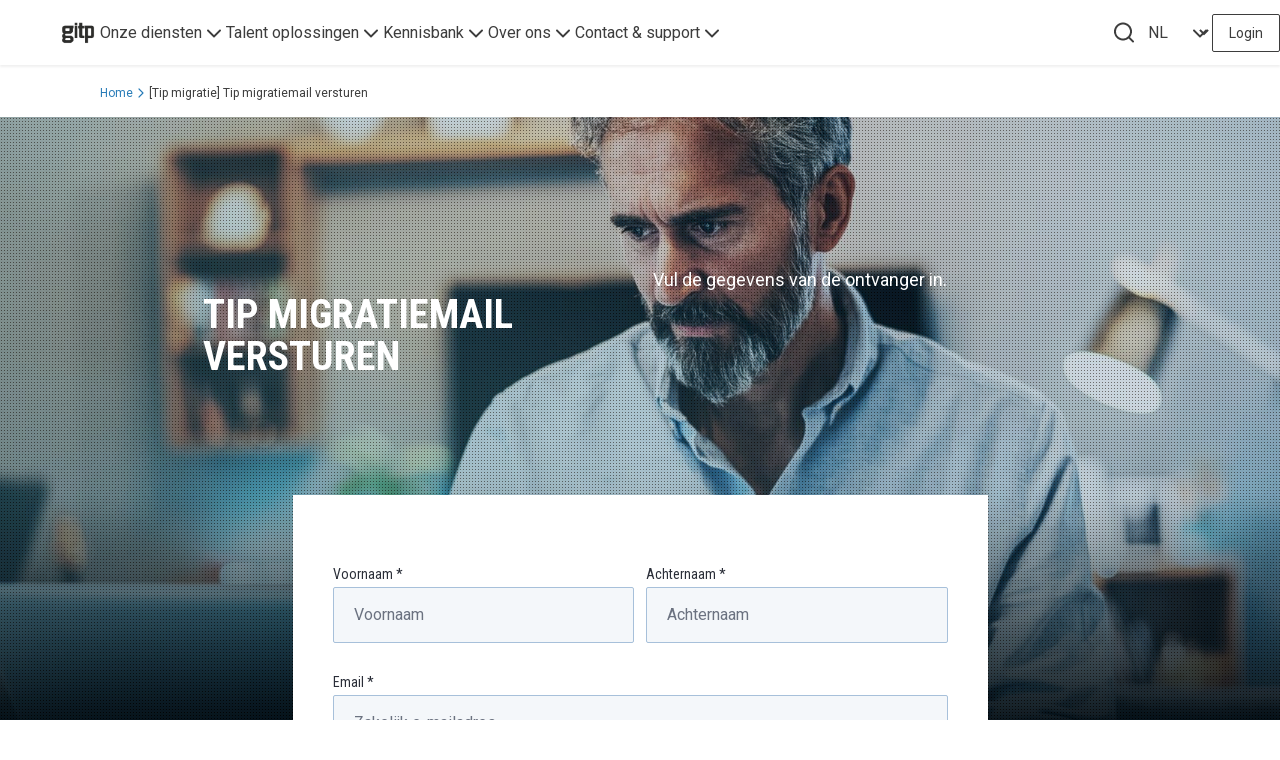

--- FILE ---
content_type: text/html; charset=utf-8
request_url: https://www.gitp.nl/tip-migratie-tip-migratiemail-versturen
body_size: 15466
content:


<!DOCTYPE html>

<html lang="nl-NL">
	<head>
		<meta charset="UTF-8">
		<meta content="width=device-width, initial-scale=1.0" name="viewport">
		<meta content="ie=edge" http-equiv="X-UA-Compatible">
		<link rel="preload" as="image" href="https://static.gitp.nl/Beeldbank/Portret/_1920xAUTO_fit_center-center_80_none/Portret_GITP8.jpg?mtime=20201105121528&focal=64.29%25+48.85%25&tmtime=20210611133032">

		
<script>
    window.algoliaApplicationId = "KHTRG00W24"
    window.algoliaSearchKey = "c480df79b005535493b32ef8e028a57e"
</script>
    

			
			    <!-- Sharpspring/Marketing automation -->

<script type="text/javascript">
  var _ss = _ss || [];
    _ss.push(['_setDomain', 'https://koi-3QNHRNO1PC.marketingautomation.services/net']);
    _ss.push(['_setAccount', 'KOI-42TNMLWPXK']);
    _ss.push(['_trackPageView']);

  (function() {
      var ss = document.createElement('script');
      ss.type = 'text/javascript'; ss.async = true;
      ss.src = ('https:' == document.location.protocol ? 'https://' : 'http://') + 'koi-3QNHRNO1PC.marketingautomation.services/client/ss.js?ver=2.4.0';
      var scr = document.getElementsByTagName('script')[0];
      scr.parentNode.insertBefore(ss, scr);
  })();
</script>
<!-- Sharpspring/Marketing automation -->
    <link rel="preload" href="/dist/css/app.683571b8.css" as="style">
<link async href="/dist/css/app.683571b8.css" rel="stylesheet">
<link rel="preload" href="/dist/js/chunk-vendors.241ba771.js" as="script">
<link rel="preload" href="/dist/js/app.31904a26.js" as="script">

			<title>TIP Migratiemail versturen naar een klant</title>
			<!-- Google Tag Manager -->
			<script>
				(function(w,d,s,l,i){w[l]=w[l]||[];w[l].push({'gtm.start':new Date().getTime(),event:'gtm.js'});var f=d.getElementsByTagName(s)[0],j=d.createElement(s);j.async=true;j.src="https://load.data.gitp.nl/1sosmqtvya.js?"+i;f.parentNode.insertBefore(j,f);})(window,document,'script','dataLayer','4uhhz1=aWQ9R1RNLTU3MlFDOFQmYXM9eQ%3D%3D&page=3');
			</script> 
			<!-- End Google Tag Manager -->
		
    <script src="https://kit.fontawesome.com/eaefabbcd5.js" crossorigin="anonymous"></script>
    <script defer src="https://cdn.jsdelivr.net/npm/axios/dist/axios.min.js"></script>
<meta name="keywords" content="migratie, migratiemail, versturen">
<meta name="description" content="[Tip migratie] Tip migratiemail versturen">
<meta name="referrer" content="no-referrer-when-downgrade">
<meta name="robots" content="noindex,nofollow">
<meta content="nl_NL" property="og:locale">
<meta content="GITP Inzicht in talent" property="og:site_name">
<meta content="website" property="og:type">
<meta content="https://www.gitp.nl/tip-migratie-tip-migratiemail-versturen" property="og:url">
<meta content="TIP Migratiemail versturen naar een klant" property="og:title">
<meta content="[Tip migratie] Tip migratiemail versturen" property="og:description">
<meta content="https://static.gitp.nl/assets/Beeldbank/aangepaste-beelden/_1200x630_fit_center-center_82_none/Interactie_GITP5_2020-11-05-205418.jpg?v=1767173819%2C0.5251%2C0.0947" property="og:image">
<meta content="1200" property="og:image:width">
<meta content="630" property="og:image:height">
<meta content="[Tip migratie] Tip migratiemail versturen" property="og:image:alt">
<meta content="https://www.facebook.com/GITP.HRadviesbureau" property="og:see_also">
<meta content="https://www.linkedin.com/company/gitp" property="og:see_also">
<meta name="facebook-domain-verification" content="9wxr6wk1ds7pjnq9c4s15d76hzpion">
<meta name="twitter:card" content="summary_large_image">
<meta name="twitter:creator" content="@">
<meta name="twitter:title" content="TIP Migratiemail versturen naar een klant">
<meta name="twitter:description" content="[Tip migratie] Tip migratiemail versturen">
<meta name="twitter:image" content="https://static.gitp.nl/assets/Beeldbank/aangepaste-beelden/_800x418_fit_center-center_82_none/Interactie_GITP5_2020-11-05-205418.jpg?v=1767173819%2C0.5251%2C0.0947">
<meta name="twitter:image:width" content="800">
<meta name="twitter:image:height" content="418">
<meta name="twitter:image:alt" content="[Tip migratie] Tip migratiemail versturen">
<link href="https://www.gitp.nl/" rel="home">
<link type="text/plain" href="https://www.gitp.nl/humans.txt" rel="author"></head>

			<body class=" page__form">		<!-- Google Tag Manager (noscript) -->
		<noscript>
			<iframe 
				src="https://load.data.gitp.nl/ns.html?id=GTM-572QC8T" 
				height="0" 
				width="0" 
				style="display:none;visibility:hidden"
			></iframe>
		</noscript>
		<!-- End Google Tag Manager (noscript) -->
		<script>window.markerAction = 'https://www.gitp.nl/index.php?p=actions/marker-io/marker/get&data=10fc79cf-6ffb-4a51-8b18-2fdd4d1f4935';</script>

		<div id="vue3-app">
																																												
			

																																															
				
					
	<tw-navigation
		:home-link="{&quot;text&quot;:&quot;Home&quot;,&quot;url&quot;:&quot;https:\/\/www.gitp.nl\/&quot;,&quot;target&quot;:&quot;_self&quot;}"
		:nav-columns="[{&quot;title&quot;:&quot;Onze diensten&quot;,&quot;description&quot;:&quot;Talent is overal, je moet het alleen zien. GITP ontdekt en ontwikkelt talent met ervaren organisatiepsychologen, trainers en hoogwaardige Talent Analytics.&quot;,&quot;ctas&quot;:[{&quot;title&quot;:&quot;Bekijk onze diensten&quot;,&quot;url&quot;:&quot;https:\/\/www.gitp.nl\/onze-diensten&quot;,&quot;target&quot;:&quot;_self&quot;,&quot;type&quot;:&quot;presseddigital\\linkit\\models\\Entry&quot;}],&quot;items&quot;:[{&quot;title&quot;:&quot;Assessments&quot;,&quot;url&quot;:&quot;https:\/\/www.gitp.nl\/onze-diensten\/assessments&quot;,&quot;target&quot;:&quot;_self&quot;,&quot;type&quot;:&quot;presseddigital\\linkit\\models\\Entry&quot;},{&quot;title&quot;:&quot;Trainingen&quot;,&quot;url&quot;:&quot;https:\/\/www.gitp.nl\/onze-diensten\/open-trainingen&quot;,&quot;target&quot;:&quot;_self&quot;,&quot;type&quot;:&quot;presseddigital\\linkit\\models\\Entry&quot;},{&quot;title&quot;:&quot;Incompany trainingen&quot;,&quot;url&quot;:&quot;https:\/\/www.gitp.nl\/onze-diensten\/incompany-trainingen&quot;,&quot;target&quot;:&quot;_self&quot;,&quot;type&quot;:&quot;presseddigital\\linkit\\models\\Entry&quot;},{&quot;title&quot;:&quot;Coaching&quot;,&quot;url&quot;:&quot;https:\/\/www.gitp.nl\/onze-diensten\/coaching&quot;,&quot;target&quot;:&quot;_self&quot;,&quot;type&quot;:&quot;presseddigital\\linkit\\models\\Entry&quot;}],&quot;col1&quot;:[{&quot;title&quot;:&quot;Assessments&quot;,&quot;url&quot;:&quot;https:\/\/www.gitp.nl\/onze-diensten\/assessments&quot;,&quot;target&quot;:&quot;_self&quot;,&quot;type&quot;:&quot;presseddigital\\linkit\\models\\Entry&quot;},{&quot;title&quot;:&quot;Trainingen&quot;,&quot;url&quot;:&quot;https:\/\/www.gitp.nl\/onze-diensten\/open-trainingen&quot;,&quot;target&quot;:&quot;_self&quot;,&quot;type&quot;:&quot;presseddigital\\linkit\\models\\Entry&quot;},{&quot;title&quot;:&quot;Incompany trainingen&quot;,&quot;url&quot;:&quot;https:\/\/www.gitp.nl\/onze-diensten\/incompany-trainingen&quot;,&quot;target&quot;:&quot;_self&quot;,&quot;type&quot;:&quot;presseddigital\\linkit\\models\\Entry&quot;},{&quot;title&quot;:&quot;Coaching&quot;,&quot;url&quot;:&quot;https:\/\/www.gitp.nl\/onze-diensten\/coaching&quot;,&quot;target&quot;:&quot;_self&quot;,&quot;type&quot;:&quot;presseddigital\\linkit\\models\\Entry&quot;}],&quot;col2&quot;:[{&quot;title&quot;:&quot;Talent Intelligence Platform&quot;,&quot;url&quot;:&quot;https:\/\/www.gitp.nl\/onze-diensten\/talent-intelligence-platform&quot;,&quot;target&quot;:&quot;_self&quot;,&quot;type&quot;:&quot;presseddigital\\linkit\\models\\Entry&quot;},{&quot;title&quot;:&quot;GITP Academy&quot;,&quot;url&quot;:&quot;https:\/\/www.gitp.nl\/onze-diensten\/gitp-academy&quot;,&quot;target&quot;:&quot;_self&quot;,&quot;type&quot;:&quot;presseddigital\\linkit\\models\\Entry&quot;},{&quot;title&quot;:&quot;Talent Analytics&quot;,&quot;url&quot;:&quot;https:\/\/www.gitp.nl\/onze-diensten\/talent-analytics&quot;,&quot;target&quot;:&quot;_self&quot;,&quot;type&quot;:&quot;presseddigital\\linkit\\models\\Entry&quot;},{&quot;title&quot;:&quot;Talent Consultancy&quot;,&quot;url&quot;:&quot;https:\/\/www.gitp.nl\/onze-diensten\/talent-consultancy&quot;,&quot;target&quot;:&quot;_self&quot;,&quot;type&quot;:&quot;presseddigital\\linkit\\models\\Entry&quot;}]},{&quot;title&quot;:&quot;Talent oplossingen&quot;,&quot;description&quot;:&quot;Ontdek onze talent oplossingen die jouw organisatie versterken en inzicht geven in de talenten van jouw kandidaten of medewerkers en hun ontwikkelpotentieel.&quot;,&quot;ctas&quot;:[{&quot;title&quot;:&quot;Bekijk onze Talent oplossingen&quot;,&quot;url&quot;:&quot;https:\/\/www.gitp.nl\/talent-oplossingen&quot;,&quot;target&quot;:&quot;_self&quot;,&quot;type&quot;:&quot;presseddigital\\linkit\\models\\Entry&quot;}],&quot;items&quot;:[{&quot;title&quot;:&quot;Strategisch talentmanagement&quot;,&quot;url&quot;:&quot;https:\/\/www.gitp.nl\/talent-oplossingen\/strategisch-talentmanagement&quot;,&quot;target&quot;:&quot;_self&quot;,&quot;type&quot;:&quot;presseddigital\\linkit\\models\\Entry&quot;},{&quot;title&quot;:&quot;Talent selectie&quot;,&quot;url&quot;:&quot;https:\/\/www.gitp.nl\/talent-oplossingen\/selecteer-geschikt-talent&quot;,&quot;target&quot;:&quot;_self&quot;,&quot;type&quot;:&quot;presseddigital\\linkit\\models\\Entry&quot;},{&quot;title&quot;:&quot;Talent ontwikkeling&quot;,&quot;url&quot;:&quot;https:\/\/www.gitp.nl\/talent-oplossingen\/talent-ontwikkeling&quot;,&quot;target&quot;:&quot;_self&quot;,&quot;type&quot;:&quot;presseddigital\\linkit\\models\\Entry&quot;},{&quot;title&quot;:&quot;Loopbaanperspectief&quot;,&quot;url&quot;:&quot;https:\/\/www.gitp.nl\/talent-oplossingen\/loopbaanperspectief&quot;,&quot;target&quot;:&quot;_self&quot;,&quot;type&quot;:&quot;presseddigital\\linkit\\models\\Entry&quot;}],&quot;col1&quot;:[{&quot;title&quot;:&quot;Strategisch talentmanagement&quot;,&quot;url&quot;:&quot;https:\/\/www.gitp.nl\/talent-oplossingen\/strategisch-talentmanagement&quot;,&quot;target&quot;:&quot;_self&quot;,&quot;type&quot;:&quot;presseddigital\\linkit\\models\\Entry&quot;},{&quot;title&quot;:&quot;Talent selectie&quot;,&quot;url&quot;:&quot;https:\/\/www.gitp.nl\/talent-oplossingen\/selecteer-geschikt-talent&quot;,&quot;target&quot;:&quot;_self&quot;,&quot;type&quot;:&quot;presseddigital\\linkit\\models\\Entry&quot;},{&quot;title&quot;:&quot;Talent ontwikkeling&quot;,&quot;url&quot;:&quot;https:\/\/www.gitp.nl\/talent-oplossingen\/talent-ontwikkeling&quot;,&quot;target&quot;:&quot;_self&quot;,&quot;type&quot;:&quot;presseddigital\\linkit\\models\\Entry&quot;},{&quot;title&quot;:&quot;Loopbaanperspectief&quot;,&quot;url&quot;:&quot;https:\/\/www.gitp.nl\/talent-oplossingen\/loopbaanperspectief&quot;,&quot;target&quot;:&quot;_self&quot;,&quot;type&quot;:&quot;presseddigital\\linkit\\models\\Entry&quot;}],&quot;col2&quot;:[{&quot;title&quot;:&quot;Inclusie &amp; diversiteit&quot;,&quot;url&quot;:&quot;https:\/\/www.gitp.nl\/talent-oplossingen\/inclusie-en-diversiteit&quot;,&quot;target&quot;:&quot;_self&quot;,&quot;type&quot;:&quot;presseddigital\\linkit\\models\\Entry&quot;},{&quot;title&quot;:&quot;Leiderschap&quot;,&quot;url&quot;:&quot;https:\/\/www.gitp.nl\/talent-oplossingen\/leiderschap&quot;,&quot;target&quot;:&quot;_self&quot;,&quot;type&quot;:&quot;presseddigital\\linkit\\models\\Entry&quot;},{&quot;title&quot;:&quot;Competentiemanagement&quot;,&quot;url&quot;:&quot;https:\/\/www.gitp.nl\/talent-oplossingen\/competentiemanagement&quot;,&quot;target&quot;:&quot;_self&quot;,&quot;type&quot;:&quot;presseddigital\\linkit\\models\\Entry&quot;}]},{&quot;title&quot;:&quot;Kennisbank&quot;,&quot;description&quot;:&quot;Laat je inspireren door onze insights, boeken, whitepapers en casussen van onze klanten.&quot;,&quot;ctas&quot;:[],&quot;items&quot;:[{&quot;title&quot;:&quot;Insights&quot;,&quot;url&quot;:&quot;https:\/\/www.gitp.nl\/insights&quot;,&quot;target&quot;:&quot;_self&quot;,&quot;type&quot;:&quot;presseddigital\\linkit\\models\\Entry&quot;},{&quot;title&quot;:&quot;Webinars&quot;,&quot;url&quot;:&quot;https:\/\/www.gitp.nl\/webinars&quot;,&quot;target&quot;:&quot;_self&quot;,&quot;type&quot;:&quot;presseddigital\\linkit\\models\\Entry&quot;},{&quot;title&quot;:&quot;Casussen&quot;,&quot;url&quot;:&quot;https:\/\/www.gitp.nl\/cases&quot;,&quot;target&quot;:&quot;_self&quot;,&quot;type&quot;:&quot;presseddigital\\linkit\\models\\Entry&quot;}],&quot;col1&quot;:[{&quot;title&quot;:&quot;Insights&quot;,&quot;url&quot;:&quot;https:\/\/www.gitp.nl\/insights&quot;,&quot;target&quot;:&quot;_self&quot;,&quot;type&quot;:&quot;presseddigital\\linkit\\models\\Entry&quot;},{&quot;title&quot;:&quot;Webinars&quot;,&quot;url&quot;:&quot;https:\/\/www.gitp.nl\/webinars&quot;,&quot;target&quot;:&quot;_self&quot;,&quot;type&quot;:&quot;presseddigital\\linkit\\models\\Entry&quot;},{&quot;title&quot;:&quot;Casussen&quot;,&quot;url&quot;:&quot;https:\/\/www.gitp.nl\/cases&quot;,&quot;target&quot;:&quot;_self&quot;,&quot;type&quot;:&quot;presseddigital\\linkit\\models\\Entry&quot;}],&quot;col2&quot;:[]},{&quot;title&quot;:&quot;Over ons&quot;,&quot;description&quot;:&quot;Talent is overal, je moet het alleen zien. GITP ontdekt en ontwikkelt talent met ervaren psychologen en trainers state-of-the-art talent instrumenten.&quot;,&quot;ctas&quot;:[{&quot;title&quot;:&quot;Werken bij GITP&quot;,&quot;url&quot;:&quot;https:\/\/www.gitp.nl\/werken-bij-gitp&quot;,&quot;target&quot;:&quot;_self&quot;,&quot;type&quot;:&quot;presseddigital\\linkit\\models\\Entry&quot;}],&quot;items&quot;:[{&quot;title&quot;:&quot;Over GITP&quot;,&quot;url&quot;:&quot;https:\/\/www.gitp.nl\/over-gitp&quot;,&quot;target&quot;:&quot;_self&quot;,&quot;type&quot;:&quot;presseddigital\\linkit\\models\\Entry&quot;},{&quot;title&quot;:&quot;Onze mensen&quot;,&quot;url&quot;:&quot;https:\/\/www.gitp.nl\/onze-mensen&quot;,&quot;target&quot;:&quot;_self&quot;,&quot;type&quot;:&quot;presseddigital\\linkit\\models\\Entry&quot;},{&quot;title&quot;:&quot;Onze diensten&quot;,&quot;url&quot;:&quot;https:\/\/www.gitp.nl\/onze-diensten&quot;,&quot;target&quot;:&quot;_self&quot;,&quot;type&quot;:&quot;presseddigital\\linkit\\models\\Entry&quot;},{&quot;title&quot;:&quot;Werken bij GITP&quot;,&quot;url&quot;:&quot;https:\/\/www.gitp.nl\/werken-bij-gitp&quot;,&quot;target&quot;:&quot;_self&quot;,&quot;type&quot;:&quot;presseddigital\\linkit\\models\\Entry&quot;}],&quot;col1&quot;:[{&quot;title&quot;:&quot;Over GITP&quot;,&quot;url&quot;:&quot;https:\/\/www.gitp.nl\/over-gitp&quot;,&quot;target&quot;:&quot;_self&quot;,&quot;type&quot;:&quot;presseddigital\\linkit\\models\\Entry&quot;},{&quot;title&quot;:&quot;Onze mensen&quot;,&quot;url&quot;:&quot;https:\/\/www.gitp.nl\/onze-mensen&quot;,&quot;target&quot;:&quot;_self&quot;,&quot;type&quot;:&quot;presseddigital\\linkit\\models\\Entry&quot;},{&quot;title&quot;:&quot;Onze diensten&quot;,&quot;url&quot;:&quot;https:\/\/www.gitp.nl\/onze-diensten&quot;,&quot;target&quot;:&quot;_self&quot;,&quot;type&quot;:&quot;presseddigital\\linkit\\models\\Entry&quot;},{&quot;title&quot;:&quot;Werken bij GITP&quot;,&quot;url&quot;:&quot;https:\/\/www.gitp.nl\/werken-bij-gitp&quot;,&quot;target&quot;:&quot;_self&quot;,&quot;type&quot;:&quot;presseddigital\\linkit\\models\\Entry&quot;}],&quot;col2&quot;:[]},{&quot;title&quot;:&quot;Contact &amp; support&quot;,&quot;description&quot;:&quot;Wij helpen je graag. We zijn op werkdagen telefonisch bereikbaar tussen 09.00 \u2013 17.00 uur op 088 448 70 00.&quot;,&quot;ctas&quot;:[{&quot;title&quot;:&quot;Offerte aanvragen&quot;,&quot;url&quot;:&quot;https:\/\/www.gitp.nl\/offerteaanvraag-algemeen&quot;,&quot;target&quot;:&quot;_self&quot;,&quot;type&quot;:&quot;presseddigital\\linkit\\models\\Entry&quot;}],&quot;items&quot;:[{&quot;title&quot;:&quot;Contact &amp; support&quot;,&quot;url&quot;:&quot;https:\/\/www.gitp.nl\/contact-en-support&quot;,&quot;target&quot;:&quot;_self&quot;,&quot;type&quot;:&quot;presseddigital\\linkit\\models\\Entry&quot;},{&quot;title&quot;:&quot;Vestigingen&quot;,&quot;url&quot;:&quot;https:\/\/www.gitp.nl\/contact-en-support#vestigingen&quot;,&quot;target&quot;:&quot;_self&quot;,&quot;type&quot;:&quot;presseddigital\\linkit\\models\\Url&quot;},{&quot;title&quot;:&quot;Veelgestelde vragen&quot;,&quot;url&quot;:&quot;https:\/\/www.gitp.nl\/faq-assessment&quot;,&quot;target&quot;:&quot;_self&quot;,&quot;type&quot;:&quot;presseddigital\\linkit\\models\\Entry&quot;},{&quot;title&quot;:&quot;Assessment voorbereiden&quot;,&quot;url&quot;:&quot;https:\/\/www.gitp.nl\/contact-en-support\/assessment-voorbereiden&quot;,&quot;target&quot;:&quot;_self&quot;,&quot;type&quot;:&quot;presseddigital\\linkit\\models\\Entry&quot;},{&quot;title&quot;:&quot;Online leeromgeving trainingen&quot;,&quot;url&quot;:&quot;https:\/\/gitptrainingen.anewspring.nl\/do?action=home&quot;,&quot;target&quot;:&quot;_blank&quot;,&quot;type&quot;:&quot;presseddigital\\linkit\\models\\Url&quot;}],&quot;col1&quot;:[{&quot;title&quot;:&quot;Contact &amp; support&quot;,&quot;url&quot;:&quot;https:\/\/www.gitp.nl\/contact-en-support&quot;,&quot;target&quot;:&quot;_self&quot;,&quot;type&quot;:&quot;presseddigital\\linkit\\models\\Entry&quot;},{&quot;title&quot;:&quot;Vestigingen&quot;,&quot;url&quot;:&quot;https:\/\/www.gitp.nl\/contact-en-support#vestigingen&quot;,&quot;target&quot;:&quot;_self&quot;,&quot;type&quot;:&quot;presseddigital\\linkit\\models\\Url&quot;},{&quot;title&quot;:&quot;Veelgestelde vragen&quot;,&quot;url&quot;:&quot;https:\/\/www.gitp.nl\/faq-assessment&quot;,&quot;target&quot;:&quot;_self&quot;,&quot;type&quot;:&quot;presseddigital\\linkit\\models\\Entry&quot;},{&quot;title&quot;:&quot;Assessment voorbereiden&quot;,&quot;url&quot;:&quot;https:\/\/www.gitp.nl\/contact-en-support\/assessment-voorbereiden&quot;,&quot;target&quot;:&quot;_self&quot;,&quot;type&quot;:&quot;presseddigital\\linkit\\models\\Entry&quot;},{&quot;title&quot;:&quot;Online leeromgeving trainingen&quot;,&quot;url&quot;:&quot;https:\/\/gitptrainingen.anewspring.nl\/do?action=home&quot;,&quot;target&quot;:&quot;_blank&quot;,&quot;type&quot;:&quot;presseddigital\\linkit\\models\\Url&quot;}],&quot;col2&quot;:[{&quot;title&quot;:&quot;Offerte aanvragen&quot;,&quot;url&quot;:&quot;https:\/\/www.gitp.nl\/offerteaanvraag-algemeen&quot;,&quot;target&quot;:&quot;_self&quot;,&quot;type&quot;:&quot;presseddigital\\linkit\\models\\Entry&quot;},{&quot;title&quot;:&quot;Adviesgesprek aanvragen&quot;,&quot;url&quot;:&quot;https:\/\/www.gitp.nl\/adviesgesprek&quot;,&quot;target&quot;:&quot;_self&quot;,&quot;type&quot;:&quot;presseddigital\\linkit\\models\\Entry&quot;},{&quot;title&quot;:&quot;Klachtenprocedure&quot;,&quot;url&quot;:&quot;https:\/\/www.gitp.nl\/contact-en-support\/klachtenprocedure&quot;,&quot;target&quot;:&quot;_self&quot;,&quot;type&quot;:&quot;presseddigital\\linkit\\models\\Entry&quot;}]}]"
		:login-link="{&quot;text&quot;:&quot;Login&quot;,&quot;url&quot;:&quot;https:\/\/www.gitp.nl\/login&quot;,&quot;target&quot;:&quot;_self&quot;}"
		:search-link="{&quot;text&quot;:&quot;Zoeken&quot;,&quot;url&quot;:&quot;https:\/\/www.gitp.nl\/zoeken&quot;,&quot;target&quot;:&quot;_self&quot;}"
		:languages="[{&quot;title&quot;:&quot;Nederlands &quot;,&quot;siteId&quot;:1,&quot;language&quot;:&quot;nl-NL&quot;,&quot;text&quot;:&quot;NL&quot;,&quot;url&quot;:&quot;https:\/\/www.gitp.nl\/tip-migratie-tip-migratiemail-versturen&quot;,&quot;current&quot;:true},{&quot;title&quot;:&quot;English &quot;,&quot;siteId&quot;:3,&quot;language&quot;:&quot;en-NL&quot;,&quot;text&quot;:&quot;EN&quot;,&quot;url&quot;:&quot;https:\/\/www.gitp.nl\/en\/offerte-aanvraag-online-assessments-2-2-2-2-2&quot;,&quot;current&quot;:false}]"
	>
		<template #logo>
			<div class="h-full w-11">
															<img class="logo-dark" src="https://static.gitp.nl/assets/Logos/Logo-GITP-1080-x-1080.png?v=1623933794"/>
												</div>
		</template>
	</tw-navigation>


									
							  
  <tw-breadcrumbs :pages="[{&quot;position&quot;:1,&quot;title&quot;:&quot;Home&quot;,&quot;url&quot;:&quot;https:\/\/www.gitp.nl\/&quot;,&quot;current&quot;:false},{&quot;position&quot;:2,&quot;title&quot;:&quot;[Tip migratie] Tip migratiemail versturen&quot;,&quot;url&quot;:&quot;https:\/\/www.gitp.nl\/tip-migratie-tip-migratiemail-versturen&quot;,&quot;current&quot;:true}]"></tw-breadcrumbs>
			
				<section class="header form-header">
	<div class="np-container">
					<div class="image-container">
				





	
		
		
				
					
				<picture  class="image image--mode-crop  ">
			
							
				<source type="image/jpg" srcset="https://static.gitp.nl/assets/Beeldbank/aangepaste-beelden/_1600x900_crop_center-center_82_line/Interactie_GITP5_2020-11-05-205418.jpg 1600w, https://static.gitp.nl/assets/Beeldbank/aangepaste-beelden/_1200x675_crop_center-center_82_line/Interactie_GITP5_2020-11-05-205418.jpg 1200w, https://static.gitp.nl/assets/Beeldbank/aangepaste-beelden/_992x558_crop_center-center_82_line/Interactie_GITP5_2020-11-05-205418.jpg 992w, https://static.gitp.nl/assets/Beeldbank/aangepaste-beelden/_768x432_crop_center-center_60_line/Interactie_GITP5_2020-11-05-205418.jpg 768w, https://static.gitp.nl/assets/Beeldbank/aangepaste-beelden/_640x360_crop_center-center_60_line/Interactie_GITP5_2020-11-05-205418.jpg 640w, https://static.gitp.nl/assets/Beeldbank/aangepaste-beelden/_576x324_crop_center-center_60_line/Interactie_GITP5_2020-11-05-205418.jpg 576w, https://static.gitp.nl/assets/Beeldbank/aangepaste-beelden/_375x210_crop_center-center_60_line/Interactie_GITP5_2020-11-05-205418.jpg 375w" sizes="">
			
			<img 
				src="https://static.gitp.nl/assets/Beeldbank/aangepaste-beelden/_1920x1080_crop_center-center_80_none/Interactie_GITP5_2020-11-05-205418.jpg?v=1767173820%2C0.5251%2C0.0947" 
				alt="Interactie GITP5" 
				title="Interactie GITP5" 
				width="1920" 
				height="1080" 
				style="background-position: 52.51% 9.47%; object-position: 52.51% 9.47%;" 
				class="" 
				loading="lazy"
				decoding="async"/>
		</picture>
		
		<!--
			Asset Stats:
				Generated Transforms: 0
		-->
				</div>
		
					<h1 class="title">TIP migratiemail versturen</h1>
		
					<p class="header-description">Vul de gegevens van de ontvanger in.</p>
		
					<div
				class="header-form-fullwidth">
								









 


	<div class="
  form__container
  
  with-background
   within-card 
  "
     id="form__5f9b8627_b832_4245_ab20_c32ce9703688"
>
    <form  id="5f9b8627-b832-4245-ab20-c32ce9703688" class="custom-form-block custom-form-block" method="post" data-freeform data-id="17c59a-form-0vW9v2jk8-7BjG57V1o-UJYOseGNDNh01G2h7n09zs0NJ3dFXO53NyWosjLP" data-handle="5f9b8627-b832-4245-ab20-c32ce9703688" data-disable-submit data-auto-scroll="1" data-success-message="Form has been submitted successfully!" data-error-message="Sorry, there was an error submitting the form. Please try again." data-recaptcha="v3" data-recaptcha-key="6LeMomIrAAAAAKalkw9gAHESxunCICFDik-RN1oM" data-recaptcha-action="homepage" >
<input  class="freeform__input" name="form_id" type="hidden" id="form-input-form_id" value="5f9b8627-b832-4245-ab20-c32ce9703688"/><input  class="freeform__input" name="language" type="hidden" id="form-input-language" value="NL"/><input  class="freeform__input" name="origin" type="hidden" id="form-input-origin" value="https://www.gitp.nl/tip-migratie-tip-migratiemail-versturen"/><input  class="freeform__input" name="service" type="hidden" id="form-input-service"/><input type="hidden" name="freeform_payload" value="3w3izNtrE/1ioObKQlkpwDc3Zjk4Yzc3N2JiZmQyMjFkZDFhZDdjMDk1NzU3ZjZiNzA0ODc0ZDQ5NWNiNWQxN2JjMjVkZTIwNTNjNGYzMzQL3YataQx+WN2yjQ4DJQr3xK64hUx4+cxVuLIepvUZ/inh+u6q3fS1lDc3f0Pa1V7Q+M+FskudU7fEscf3FdRXWgFBDPeEYsdG3o3879jL4PEPf5tx37WG2TYUJyOPPXpZgh83a3F0eWFdbTh4DLwL1YIOtrBcRbKhyB/Y1N8z4KGoC3HuSlO/D81RGbhJ/hhbMsqJTLIfWdjPi4MdiMZ0BdBGtWk5aQC1NKuKsXAYLXp48RzA+AH2b1tmoMCOn0Mc0/0B/n2f1rMVZ0ctUB7HkIEMO2w6bSzgLPJixIVuoy7smqE97ffjkmc40Tzirgi7+bqd0a7K7nJhX+pZUb6/iQidRhy1KadDDRzjnp/KIFX8jucfO3QHynUD1GaVui6fGZUDaxY8y1HR+1K+xZbk2OGcQwV8nBnNkjupFZx2SBJk51lUgyEwNh6LlKKx0ijVO0YF9gU7sCnY1FhTfh2XnIHJ1B1Ty3YnoVO5a8aYQ/E3WAcvGVyebjC3aucrucuNUI/Xw1jGH9eK6eH15o6y6JIuNQR6Lg8E4wF9uA+Ti2SdBL6ouIqg499N/IXKYfAoAnohpCTMES2iJuj80N2dSEZtgpxy5mzHFTttxmSUXnw0gxH7hHU8ZiMNy2AodtWEKFBkineLcNLaNXvuzTQj0zxTbCfDSbnrlmQ85xRkSzL4i2LkygcjIVJkHY0zfunkMpLZGbqh/vX1Iv5+ww+jtzImw8/7DsmYKiXhm+tWnjck4SKPFzmkyP90KYTRQILfVeSX/OBpr/7IIwX7t2JXZSqpQEkpl7UWEdiuOitbLLssKc3dkzq7CYrVdj4KctYKSDT1Rdi/H3S4yxCEhhMA67nRrOYPaXkqLHUfyIfV5/hN8hK1KB6ui/vxigxdSJgrbu53hUxjvyY/Da+BX1rAXTlRIX7tuEut5Fxlgcl7CBg3BixzT86ESXkYFV2+G6XeWYnrz2iprsTBojOdXBGbDhhLw4Zl2Frw8Sqams/VU5H5nYKHXle+5AJBZToMaoSfTC81j5ZKY2rKI8exP7ztAAw2UtUVPvtpO0/sqUhdoHGKIsNM7SeBU1Oj1j7upW3Gva8TzDQgspkr6+9zVPM+dbFMziyVmm/3EOSFzDZwMiZUJ4m0sGTz21rbXPJloIQtvEQX8U+sU2Nlds6hz64IQ2fx/4afva9NKA/fIhrKwiNUpsh4KMnDp22KEbNtjXU4Mz2EkIfAsvz5zIFnJjIu4MsdN1praWJTiEJfnVnLGGVV17JhdmSDCXLyk8QEFe5zhx/fm3iNFtoJZOgSh+afciLkrcMZ+6KvEiFQsMWl2BkBQuyC2VgO93SKJU5/MfCO9GeFNNQOOLTD4F/W2AQh299zmDkXZ6o7ELPOVQ66SYptlH999/p71IhxVAb35YA=" />
<input type="hidden" name="formHash" value="0vW9v2jk8-7BjG57V1o-UJYOseGNDNh01G2h7n09zs0NJ3dFXO53NyWosjLP" />
<input type="hidden" name="freeform-action" value="submit" />
<input type="hidden" name="CRAFT_CSRF_TOKEN" value="0OwwkhLsAjaGtTVLrmdsLhNr9z5E8xQY25EHiR0Ool2vpStdaYXMirmteOBxpGlv8Y1hcvYsCmV0U610C5J-NezfNc4tRuEZ3sd9DifMvPM=" />
<input type="hidden" name="action" value="freeform/submit" />
<div id="17c59a-form-0vW9v2jk8-7BjG57V1o-UJYOseGNDNh01G2h7n09zs0NJ3dFXO53NyWosjLP" data-scroll-anchor style="display: none;"></div>
<input type="hidden" name="formReturnUrl" value="835ab3c488548e74a82c4cefe3edaa28a36bde07c0180fedd51643a6a564722ftip-migratie-tip-migratiemail-versturen?success=5f9b8627_b832_4245_ab20_c32ce9703688&amp;token={{ submission.token }}" />

        
    
    
    
	<div class="form__content">

		
								<input type="hidden" name="formLanguage" class="hidden-values" value="Nederlands"/>

		
					<div class="freeform__row freeform__row">
				
										<div class="freeform__column freeform__column--cols-2 freeform__column freeform__column--firstName" >

																		
												<div class="freeform__field freeform__text  freeform-required">
															


<label
	class="freeform__label freeform__text "
	for="form-input-firstName">
	Voornaam  *
</label>

<input
        id="form-input-firstName"
                    placeholder="Voornaam "
                name="firstName"
        type="text"
        value=""
        class="freeform__input"
        
        
/>




													</div>
					</div>
				
										<div class="freeform__column freeform__column--cols-2 freeform__column freeform__column--achternaam" >

																		
												<div class="freeform__field freeform__text  freeform-required">
															


<label
	class="freeform__label freeform__text "
	for="form-input-achternaam">
	Achternaam  *
</label>

<input
        id="form-input-achternaam"
                    placeholder="Achternaam "
                name="achternaam"
        type="text"
        value=""
        class="freeform__input"
        
        
/>




													</div>
					</div>
							</div>
					<div class="freeform__row freeform__row">
				
										<div class="freeform__column freeform__column--cols-1 freeform__column freeform__column--email" >

																		
												<div class="freeform__field freeform__email  freeform-required">
															




<label
	class="freeform__label freeform__email "
	for="form-input-email">
	Email  *
</label>

<input
        id="form-input-email"
                    placeholder="Zakelijk e-mailadres "
                name="email"
        type="email"
        value=""
        class="freeform__input"
        
        
/>



													</div>
					</div>
							</div>
					<div class="freeform__row freeform__row">
				
										<div class="freeform__column freeform__column--cols-1 freeform__column freeform__column--submit" >

																		
												<div class="freeform__field freeform__submit  ">
															<div class="freeform__field freeform__submit ">

    
  <button 
    class="form__submit form__field field__submit" 
    data-submit-button="1" 
    type="submit" 
    name="form_page_submit" 
    data-original-text="MAIL VERSTUREN" 
    data-loading-text="null">
    Mail versturen
  </button>

  	
</div>

													</div>
					</div>
							</div>
			</div>

        
    </form>
</div>
<!-- Netassessor script -->
<!-- End Netassessor script -->
<!-- KVK script -->
<!-- End KVK script -->

    

			</div>
			</div>
</section>
	
	
    
			
			<instructions-popup></instructions-popup>
			<video-modal></video-modal>
			
			
							


      

<section 
  id=""
  date-block-type="banner"
  class="block max-w-full has-bg mx-0 mb-0 mt-7 lg:mt-10 px-4 lg:px-0 bg-[--blue-b-670] tw-banner"
>
  <div class="flex flex-col md:grid md:grid-cols-block-grid gap-y-4 lg:gap-y-6 gap-x-4 lg:gap-x-6">
    	<div class="col-start-2 col-span-12">
		<tw-footer-banner>
							<template #title>
					NIEUWSGIERIG NAAR ONZE ASSESSMENTS OF ANDERE DIENSTEN?
				</template>
			
							<template #description>
					<p>Stel jouw vraag aan een van onze adviseurs. We helpen je graag verder!<br /><br />Bel <a>088 448 70 00</a> of plan een adviesgesprek.<br /></p>
				</template>
						
							<template #cta-list>
											

  <link-element
    class=""
    :is-button="true"
    :is-full-width-mobile="true"
    :is-full-width-desktop="false"
    :has-transparent-border="true"
    :has-min-width="true"
    :link="{&quot;typeHandle&quot;:&quot;entry&quot;,&quot;text&quot;:&quot;Plan een adviesgesprek&quot;,&quot;url&quot;:&quot;https:\/\/www.gitp.nl\/adviesgesprek&quot;,&quot;target&quot;:&quot;_self&quot;,&quot;disabled&quot;:false,&quot;ariaLabel&quot;:null}"
    styling="secondary"
  ></link-element>
									</template>
										<template #image>
					





	
		
		
				
					
				<picture  class="image image--mode-crop  transparent">
			
							
				<source type="image/png" srcset="https://static.gitp.nl/assets/tip/Mock-up-beelden-TIP/_1200x939_crop_center-center_82_line/Footer_Nieuwsgierig-geworden_14413291.png?v=1751356832 1200w, https://static.gitp.nl/assets/tip/Mock-up-beelden-TIP/_992x776_crop_center-center_82_line/Footer_Nieuwsgierig-geworden_14413291.png?v=1751356833 992w, https://static.gitp.nl/assets/tip/Mock-up-beelden-TIP/_768x601_crop_center-center_60_line/Footer_Nieuwsgierig-geworden_14413291.png?v=1751356833 768w, https://static.gitp.nl/assets/tip/Mock-up-beelden-TIP/_640x500_crop_center-center_60_line/Footer_Nieuwsgierig-geworden_14413291.png?v=1751356833 640w, https://static.gitp.nl/assets/tip/Mock-up-beelden-TIP/_576x450_crop_center-center_60_line/Footer_Nieuwsgierig-geworden_14413291.png?v=1751356833 576w, https://static.gitp.nl/assets/tip/Mock-up-beelden-TIP/_375x293_crop_center-center_60_line/Footer_Nieuwsgierig-geworden_14413291.png?v=1751356833 375w" sizes="">
			
			<img 
				src="https://static.gitp.nl/assets/tip/Mock-up-beelden-TIP/_1500x1174_crop_center-center_80_none/Footer_Nieuwsgierig-geworden_14413291.png?v=1767173713" 
				alt="Footer Nieuwsgierig geworden 14413291" 
				title="Footer Nieuwsgierig geworden 14413291" 
				width="1500" 
				height="1174" 
				style="background-position: 50% 50%; object-position: 50% 50%;" 
				class="" 
				loading="lazy"
				decoding="async"/>
		</picture>
		
		<!--
			Asset Stats:
				Generated Transforms: 0
		-->
					</template>
					</tw-footer-banner>
	</div>
  </div>
</section>
			
			
<section class="block mx-0 px-4 py-6 lg:px-0 pt-14 lg:pt-[7.5rem] lg:pb-[5rem] max-w-full bg-[--neutrals-n-500]">
	<div class="flex flex-col md:grid md:grid-cols-block-grid gap-y-8 lg:gap-y-10 gap-x-4 lg:gap-x-6 ">
				<tw-footer :nav-columns="[{&quot;title&quot;:&quot;Onze diensten&quot;,&quot;description&quot;:&quot;Talent is overal, je moet het alleen zien. GITP ontdekt en ontwikkelt talent met ervaren organisatiepsychologen, trainers en hoogwaardige Talent Analytics.&quot;,&quot;ctas&quot;:[{&quot;title&quot;:&quot;Bekijk onze diensten&quot;,&quot;url&quot;:&quot;https:\/\/www.gitp.nl\/onze-diensten&quot;,&quot;target&quot;:&quot;_self&quot;,&quot;type&quot;:&quot;presseddigital\\linkit\\models\\Entry&quot;}],&quot;items&quot;:[{&quot;title&quot;:&quot;Assessments&quot;,&quot;url&quot;:&quot;https:\/\/www.gitp.nl\/onze-diensten\/assessments&quot;,&quot;target&quot;:&quot;_self&quot;,&quot;type&quot;:&quot;presseddigital\\linkit\\models\\Entry&quot;},{&quot;title&quot;:&quot;Trainingen&quot;,&quot;url&quot;:&quot;https:\/\/www.gitp.nl\/onze-diensten\/open-trainingen&quot;,&quot;target&quot;:&quot;_self&quot;,&quot;type&quot;:&quot;presseddigital\\linkit\\models\\Entry&quot;},{&quot;title&quot;:&quot;Incompany trainingen&quot;,&quot;url&quot;:&quot;https:\/\/www.gitp.nl\/onze-diensten\/incompany-trainingen&quot;,&quot;target&quot;:&quot;_self&quot;,&quot;type&quot;:&quot;presseddigital\\linkit\\models\\Entry&quot;},{&quot;title&quot;:&quot;Coaching&quot;,&quot;url&quot;:&quot;https:\/\/www.gitp.nl\/onze-diensten\/coaching&quot;,&quot;target&quot;:&quot;_self&quot;,&quot;type&quot;:&quot;presseddigital\\linkit\\models\\Entry&quot;}],&quot;col1&quot;:[{&quot;title&quot;:&quot;Assessments&quot;,&quot;url&quot;:&quot;https:\/\/www.gitp.nl\/onze-diensten\/assessments&quot;,&quot;target&quot;:&quot;_self&quot;,&quot;type&quot;:&quot;presseddigital\\linkit\\models\\Entry&quot;},{&quot;title&quot;:&quot;Trainingen&quot;,&quot;url&quot;:&quot;https:\/\/www.gitp.nl\/onze-diensten\/open-trainingen&quot;,&quot;target&quot;:&quot;_self&quot;,&quot;type&quot;:&quot;presseddigital\\linkit\\models\\Entry&quot;},{&quot;title&quot;:&quot;Incompany trainingen&quot;,&quot;url&quot;:&quot;https:\/\/www.gitp.nl\/onze-diensten\/incompany-trainingen&quot;,&quot;target&quot;:&quot;_self&quot;,&quot;type&quot;:&quot;presseddigital\\linkit\\models\\Entry&quot;},{&quot;title&quot;:&quot;Coaching&quot;,&quot;url&quot;:&quot;https:\/\/www.gitp.nl\/onze-diensten\/coaching&quot;,&quot;target&quot;:&quot;_self&quot;,&quot;type&quot;:&quot;presseddigital\\linkit\\models\\Entry&quot;}],&quot;col2&quot;:[{&quot;title&quot;:&quot;Talent Intelligence Platform&quot;,&quot;url&quot;:&quot;https:\/\/www.gitp.nl\/onze-diensten\/talent-intelligence-platform&quot;,&quot;target&quot;:&quot;_self&quot;,&quot;type&quot;:&quot;presseddigital\\linkit\\models\\Entry&quot;},{&quot;title&quot;:&quot;GITP Academy&quot;,&quot;url&quot;:&quot;https:\/\/www.gitp.nl\/onze-diensten\/gitp-academy&quot;,&quot;target&quot;:&quot;_self&quot;,&quot;type&quot;:&quot;presseddigital\\linkit\\models\\Entry&quot;},{&quot;title&quot;:&quot;Talent Analytics&quot;,&quot;url&quot;:&quot;https:\/\/www.gitp.nl\/onze-diensten\/talent-analytics&quot;,&quot;target&quot;:&quot;_self&quot;,&quot;type&quot;:&quot;presseddigital\\linkit\\models\\Entry&quot;},{&quot;title&quot;:&quot;Talent Consultancy&quot;,&quot;url&quot;:&quot;https:\/\/www.gitp.nl\/onze-diensten\/talent-consultancy&quot;,&quot;target&quot;:&quot;_self&quot;,&quot;type&quot;:&quot;presseddigital\\linkit\\models\\Entry&quot;}]},{&quot;title&quot;:&quot;Talent oplossingen&quot;,&quot;description&quot;:&quot;Ontdek onze talent oplossingen die jouw organisatie versterken en inzicht geven in de talenten van jouw kandidaten of medewerkers en hun ontwikkelpotentieel.&quot;,&quot;ctas&quot;:[{&quot;title&quot;:&quot;Bekijk onze Talent oplossingen&quot;,&quot;url&quot;:&quot;https:\/\/www.gitp.nl\/talent-oplossingen&quot;,&quot;target&quot;:&quot;_self&quot;,&quot;type&quot;:&quot;presseddigital\\linkit\\models\\Entry&quot;}],&quot;items&quot;:[{&quot;title&quot;:&quot;Strategisch talentmanagement&quot;,&quot;url&quot;:&quot;https:\/\/www.gitp.nl\/talent-oplossingen\/strategisch-talentmanagement&quot;,&quot;target&quot;:&quot;_self&quot;,&quot;type&quot;:&quot;presseddigital\\linkit\\models\\Entry&quot;},{&quot;title&quot;:&quot;Talent selectie&quot;,&quot;url&quot;:&quot;https:\/\/www.gitp.nl\/talent-oplossingen\/selecteer-geschikt-talent&quot;,&quot;target&quot;:&quot;_self&quot;,&quot;type&quot;:&quot;presseddigital\\linkit\\models\\Entry&quot;},{&quot;title&quot;:&quot;Talent ontwikkeling&quot;,&quot;url&quot;:&quot;https:\/\/www.gitp.nl\/talent-oplossingen\/talent-ontwikkeling&quot;,&quot;target&quot;:&quot;_self&quot;,&quot;type&quot;:&quot;presseddigital\\linkit\\models\\Entry&quot;},{&quot;title&quot;:&quot;Loopbaanperspectief&quot;,&quot;url&quot;:&quot;https:\/\/www.gitp.nl\/talent-oplossingen\/loopbaanperspectief&quot;,&quot;target&quot;:&quot;_self&quot;,&quot;type&quot;:&quot;presseddigital\\linkit\\models\\Entry&quot;}],&quot;col1&quot;:[{&quot;title&quot;:&quot;Strategisch talentmanagement&quot;,&quot;url&quot;:&quot;https:\/\/www.gitp.nl\/talent-oplossingen\/strategisch-talentmanagement&quot;,&quot;target&quot;:&quot;_self&quot;,&quot;type&quot;:&quot;presseddigital\\linkit\\models\\Entry&quot;},{&quot;title&quot;:&quot;Talent selectie&quot;,&quot;url&quot;:&quot;https:\/\/www.gitp.nl\/talent-oplossingen\/selecteer-geschikt-talent&quot;,&quot;target&quot;:&quot;_self&quot;,&quot;type&quot;:&quot;presseddigital\\linkit\\models\\Entry&quot;},{&quot;title&quot;:&quot;Talent ontwikkeling&quot;,&quot;url&quot;:&quot;https:\/\/www.gitp.nl\/talent-oplossingen\/talent-ontwikkeling&quot;,&quot;target&quot;:&quot;_self&quot;,&quot;type&quot;:&quot;presseddigital\\linkit\\models\\Entry&quot;},{&quot;title&quot;:&quot;Loopbaanperspectief&quot;,&quot;url&quot;:&quot;https:\/\/www.gitp.nl\/talent-oplossingen\/loopbaanperspectief&quot;,&quot;target&quot;:&quot;_self&quot;,&quot;type&quot;:&quot;presseddigital\\linkit\\models\\Entry&quot;}],&quot;col2&quot;:[{&quot;title&quot;:&quot;Inclusie &amp; diversiteit&quot;,&quot;url&quot;:&quot;https:\/\/www.gitp.nl\/talent-oplossingen\/inclusie-en-diversiteit&quot;,&quot;target&quot;:&quot;_self&quot;,&quot;type&quot;:&quot;presseddigital\\linkit\\models\\Entry&quot;},{&quot;title&quot;:&quot;Leiderschap&quot;,&quot;url&quot;:&quot;https:\/\/www.gitp.nl\/talent-oplossingen\/leiderschap&quot;,&quot;target&quot;:&quot;_self&quot;,&quot;type&quot;:&quot;presseddigital\\linkit\\models\\Entry&quot;},{&quot;title&quot;:&quot;Competentiemanagement&quot;,&quot;url&quot;:&quot;https:\/\/www.gitp.nl\/talent-oplossingen\/competentiemanagement&quot;,&quot;target&quot;:&quot;_self&quot;,&quot;type&quot;:&quot;presseddigital\\linkit\\models\\Entry&quot;}]},{&quot;title&quot;:&quot;Kennisbank&quot;,&quot;description&quot;:&quot;Laat je inspireren door onze insights, boeken, whitepapers en casussen van onze klanten.&quot;,&quot;ctas&quot;:[],&quot;items&quot;:[{&quot;title&quot;:&quot;Insights&quot;,&quot;url&quot;:&quot;https:\/\/www.gitp.nl\/insights&quot;,&quot;target&quot;:&quot;_self&quot;,&quot;type&quot;:&quot;presseddigital\\linkit\\models\\Entry&quot;},{&quot;title&quot;:&quot;Webinars&quot;,&quot;url&quot;:&quot;https:\/\/www.gitp.nl\/webinars&quot;,&quot;target&quot;:&quot;_self&quot;,&quot;type&quot;:&quot;presseddigital\\linkit\\models\\Entry&quot;},{&quot;title&quot;:&quot;Casussen&quot;,&quot;url&quot;:&quot;https:\/\/www.gitp.nl\/cases&quot;,&quot;target&quot;:&quot;_self&quot;,&quot;type&quot;:&quot;presseddigital\\linkit\\models\\Entry&quot;}],&quot;col1&quot;:[{&quot;title&quot;:&quot;Insights&quot;,&quot;url&quot;:&quot;https:\/\/www.gitp.nl\/insights&quot;,&quot;target&quot;:&quot;_self&quot;,&quot;type&quot;:&quot;presseddigital\\linkit\\models\\Entry&quot;},{&quot;title&quot;:&quot;Webinars&quot;,&quot;url&quot;:&quot;https:\/\/www.gitp.nl\/webinars&quot;,&quot;target&quot;:&quot;_self&quot;,&quot;type&quot;:&quot;presseddigital\\linkit\\models\\Entry&quot;},{&quot;title&quot;:&quot;Casussen&quot;,&quot;url&quot;:&quot;https:\/\/www.gitp.nl\/cases&quot;,&quot;target&quot;:&quot;_self&quot;,&quot;type&quot;:&quot;presseddigital\\linkit\\models\\Entry&quot;}],&quot;col2&quot;:[]},{&quot;title&quot;:&quot;Over ons&quot;,&quot;description&quot;:&quot;Talent is overal, je moet het alleen zien. GITP ontdekt en ontwikkelt talent met ervaren psychologen en trainers state-of-the-art talent instrumenten.&quot;,&quot;ctas&quot;:[{&quot;title&quot;:&quot;Werken bij GITP&quot;,&quot;url&quot;:&quot;https:\/\/www.gitp.nl\/werken-bij-gitp&quot;,&quot;target&quot;:&quot;_self&quot;,&quot;type&quot;:&quot;presseddigital\\linkit\\models\\Entry&quot;}],&quot;items&quot;:[{&quot;title&quot;:&quot;Over GITP&quot;,&quot;url&quot;:&quot;https:\/\/www.gitp.nl\/over-gitp&quot;,&quot;target&quot;:&quot;_self&quot;,&quot;type&quot;:&quot;presseddigital\\linkit\\models\\Entry&quot;},{&quot;title&quot;:&quot;Onze mensen&quot;,&quot;url&quot;:&quot;https:\/\/www.gitp.nl\/onze-mensen&quot;,&quot;target&quot;:&quot;_self&quot;,&quot;type&quot;:&quot;presseddigital\\linkit\\models\\Entry&quot;},{&quot;title&quot;:&quot;Onze diensten&quot;,&quot;url&quot;:&quot;https:\/\/www.gitp.nl\/onze-diensten&quot;,&quot;target&quot;:&quot;_self&quot;,&quot;type&quot;:&quot;presseddigital\\linkit\\models\\Entry&quot;},{&quot;title&quot;:&quot;Werken bij GITP&quot;,&quot;url&quot;:&quot;https:\/\/www.gitp.nl\/werken-bij-gitp&quot;,&quot;target&quot;:&quot;_self&quot;,&quot;type&quot;:&quot;presseddigital\\linkit\\models\\Entry&quot;}],&quot;col1&quot;:[{&quot;title&quot;:&quot;Over GITP&quot;,&quot;url&quot;:&quot;https:\/\/www.gitp.nl\/over-gitp&quot;,&quot;target&quot;:&quot;_self&quot;,&quot;type&quot;:&quot;presseddigital\\linkit\\models\\Entry&quot;},{&quot;title&quot;:&quot;Onze mensen&quot;,&quot;url&quot;:&quot;https:\/\/www.gitp.nl\/onze-mensen&quot;,&quot;target&quot;:&quot;_self&quot;,&quot;type&quot;:&quot;presseddigital\\linkit\\models\\Entry&quot;},{&quot;title&quot;:&quot;Onze diensten&quot;,&quot;url&quot;:&quot;https:\/\/www.gitp.nl\/onze-diensten&quot;,&quot;target&quot;:&quot;_self&quot;,&quot;type&quot;:&quot;presseddigital\\linkit\\models\\Entry&quot;},{&quot;title&quot;:&quot;Werken bij GITP&quot;,&quot;url&quot;:&quot;https:\/\/www.gitp.nl\/werken-bij-gitp&quot;,&quot;target&quot;:&quot;_self&quot;,&quot;type&quot;:&quot;presseddigital\\linkit\\models\\Entry&quot;}],&quot;col2&quot;:[]},{&quot;title&quot;:&quot;Contact &amp; support&quot;,&quot;description&quot;:&quot;Wij helpen je graag. We zijn op werkdagen telefonisch bereikbaar tussen 09.00 \u2013 17.00 uur op 088 448 70 00.&quot;,&quot;ctas&quot;:[{&quot;title&quot;:&quot;Offerte aanvragen&quot;,&quot;url&quot;:&quot;https:\/\/www.gitp.nl\/offerteaanvraag-algemeen&quot;,&quot;target&quot;:&quot;_self&quot;,&quot;type&quot;:&quot;presseddigital\\linkit\\models\\Entry&quot;}],&quot;items&quot;:[{&quot;title&quot;:&quot;Contact &amp; support&quot;,&quot;url&quot;:&quot;https:\/\/www.gitp.nl\/contact-en-support&quot;,&quot;target&quot;:&quot;_self&quot;,&quot;type&quot;:&quot;presseddigital\\linkit\\models\\Entry&quot;},{&quot;title&quot;:&quot;Vestigingen&quot;,&quot;url&quot;:&quot;https:\/\/www.gitp.nl\/contact-en-support#vestigingen&quot;,&quot;target&quot;:&quot;_self&quot;,&quot;type&quot;:&quot;presseddigital\\linkit\\models\\Url&quot;},{&quot;title&quot;:&quot;Veelgestelde vragen&quot;,&quot;url&quot;:&quot;https:\/\/www.gitp.nl\/faq-assessment&quot;,&quot;target&quot;:&quot;_self&quot;,&quot;type&quot;:&quot;presseddigital\\linkit\\models\\Entry&quot;},{&quot;title&quot;:&quot;Assessment voorbereiden&quot;,&quot;url&quot;:&quot;https:\/\/www.gitp.nl\/contact-en-support\/assessment-voorbereiden&quot;,&quot;target&quot;:&quot;_self&quot;,&quot;type&quot;:&quot;presseddigital\\linkit\\models\\Entry&quot;},{&quot;title&quot;:&quot;Online leeromgeving trainingen&quot;,&quot;url&quot;:&quot;https:\/\/gitptrainingen.anewspring.nl\/do?action=home&quot;,&quot;target&quot;:&quot;_blank&quot;,&quot;type&quot;:&quot;presseddigital\\linkit\\models\\Url&quot;}],&quot;col1&quot;:[{&quot;title&quot;:&quot;Contact &amp; support&quot;,&quot;url&quot;:&quot;https:\/\/www.gitp.nl\/contact-en-support&quot;,&quot;target&quot;:&quot;_self&quot;,&quot;type&quot;:&quot;presseddigital\\linkit\\models\\Entry&quot;},{&quot;title&quot;:&quot;Vestigingen&quot;,&quot;url&quot;:&quot;https:\/\/www.gitp.nl\/contact-en-support#vestigingen&quot;,&quot;target&quot;:&quot;_self&quot;,&quot;type&quot;:&quot;presseddigital\\linkit\\models\\Url&quot;},{&quot;title&quot;:&quot;Veelgestelde vragen&quot;,&quot;url&quot;:&quot;https:\/\/www.gitp.nl\/faq-assessment&quot;,&quot;target&quot;:&quot;_self&quot;,&quot;type&quot;:&quot;presseddigital\\linkit\\models\\Entry&quot;},{&quot;title&quot;:&quot;Assessment voorbereiden&quot;,&quot;url&quot;:&quot;https:\/\/www.gitp.nl\/contact-en-support\/assessment-voorbereiden&quot;,&quot;target&quot;:&quot;_self&quot;,&quot;type&quot;:&quot;presseddigital\\linkit\\models\\Entry&quot;},{&quot;title&quot;:&quot;Online leeromgeving trainingen&quot;,&quot;url&quot;:&quot;https:\/\/gitptrainingen.anewspring.nl\/do?action=home&quot;,&quot;target&quot;:&quot;_blank&quot;,&quot;type&quot;:&quot;presseddigital\\linkit\\models\\Url&quot;}],&quot;col2&quot;:[{&quot;title&quot;:&quot;Offerte aanvragen&quot;,&quot;url&quot;:&quot;https:\/\/www.gitp.nl\/offerteaanvraag-algemeen&quot;,&quot;target&quot;:&quot;_self&quot;,&quot;type&quot;:&quot;presseddigital\\linkit\\models\\Entry&quot;},{&quot;title&quot;:&quot;Adviesgesprek aanvragen&quot;,&quot;url&quot;:&quot;https:\/\/www.gitp.nl\/adviesgesprek&quot;,&quot;target&quot;:&quot;_self&quot;,&quot;type&quot;:&quot;presseddigital\\linkit\\models\\Entry&quot;},{&quot;title&quot;:&quot;Klachtenprocedure&quot;,&quot;url&quot;:&quot;https:\/\/www.gitp.nl\/contact-en-support\/klachtenprocedure&quot;,&quot;target&quot;:&quot;_self&quot;,&quot;type&quot;:&quot;presseddigital\\linkit\\models\\Entry&quot;}]}]"></tw-footer>

				<div class="col-start-2 col-span-12 hidden lg:gap-6 lg:flex lg:flex-row lg:flex-nowrap lg:justify-between">
							<div class="flex flex-col md:col-span-6 lg:col-span-3 lg:max-w-[13.375rem] lg:pb-20">

					<p class="text-[--neutrals-white] text-base font-medium uppercase">
						Onze diensten
					</p>

					<div class="tw-divider"></div>

					<nav class="navigation-links flex flex-col gap-4">
													<a class="text-sm text-[--neutrals-white] hover:text-[--neutrals-white] focus:text-[--neutrals-white]"
							   target="_self" href="https://www.gitp.nl/onze-diensten/assessments">Assessments</a>
													<a class="text-sm text-[--neutrals-white] hover:text-[--neutrals-white] focus:text-[--neutrals-white]"
							   target="_self" href="https://www.gitp.nl/onze-diensten/open-trainingen">Trainingen</a>
													<a class="text-sm text-[--neutrals-white] hover:text-[--neutrals-white] focus:text-[--neutrals-white]"
							   target="_self" href="https://www.gitp.nl/onze-diensten/incompany-trainingen">Incompany trainingen</a>
													<a class="text-sm text-[--neutrals-white] hover:text-[--neutrals-white] focus:text-[--neutrals-white]"
							   target="_self" href="https://www.gitp.nl/onze-diensten/coaching">Coaching</a>
													<a class="text-sm text-[--neutrals-white] hover:text-[--neutrals-white] focus:text-[--neutrals-white]"
							   target="_self" href="https://www.gitp.nl/onze-diensten/talent-intelligence-platform">Talent Intelligence Platform</a>
													<a class="text-sm text-[--neutrals-white] hover:text-[--neutrals-white] focus:text-[--neutrals-white]"
							   target="_self" href="https://www.gitp.nl/onze-diensten/gitp-academy">GITP Academy</a>
													<a class="text-sm text-[--neutrals-white] hover:text-[--neutrals-white] focus:text-[--neutrals-white]"
							   target="_self" href="https://www.gitp.nl/onze-diensten/talent-analytics">Talent Analytics</a>
													<a class="text-sm text-[--neutrals-white] hover:text-[--neutrals-white] focus:text-[--neutrals-white]"
							   target="_self" href="https://www.gitp.nl/onze-diensten/talent-consultancy">Talent Consultancy</a>
											</nav>
				</div>
							<div class="flex flex-col md:col-span-6 lg:col-span-3 lg:max-w-[13.375rem] lg:pb-20">

					<p class="text-[--neutrals-white] text-base font-medium uppercase">
						Talent oplossingen
					</p>

					<div class="tw-divider"></div>

					<nav class="navigation-links flex flex-col gap-4">
													<a class="text-sm text-[--neutrals-white] hover:text-[--neutrals-white] focus:text-[--neutrals-white]"
							   target="_self" href="https://www.gitp.nl/talent-oplossingen/strategisch-talentmanagement">Strategisch talentmanagement</a>
													<a class="text-sm text-[--neutrals-white] hover:text-[--neutrals-white] focus:text-[--neutrals-white]"
							   target="_self" href="https://www.gitp.nl/talent-oplossingen/selecteer-geschikt-talent">Talent selectie</a>
													<a class="text-sm text-[--neutrals-white] hover:text-[--neutrals-white] focus:text-[--neutrals-white]"
							   target="_self" href="https://www.gitp.nl/talent-oplossingen/talent-ontwikkeling">Talent ontwikkeling</a>
													<a class="text-sm text-[--neutrals-white] hover:text-[--neutrals-white] focus:text-[--neutrals-white]"
							   target="_self" href="https://www.gitp.nl/talent-oplossingen/loopbaanperspectief">Loopbaanperspectief</a>
													<a class="text-sm text-[--neutrals-white] hover:text-[--neutrals-white] focus:text-[--neutrals-white]"
							   target="_self" href="https://www.gitp.nl/talent-oplossingen/inclusie-en-diversiteit">Inclusie &amp; diversiteit</a>
													<a class="text-sm text-[--neutrals-white] hover:text-[--neutrals-white] focus:text-[--neutrals-white]"
							   target="_self" href="https://www.gitp.nl/talent-oplossingen/leiderschap">Leiderschap</a>
													<a class="text-sm text-[--neutrals-white] hover:text-[--neutrals-white] focus:text-[--neutrals-white]"
							   target="_self" href="https://www.gitp.nl/talent-oplossingen/competentiemanagement">Competentiemanagement</a>
											</nav>
				</div>
							<div class="flex flex-col md:col-span-6 lg:col-span-3 lg:max-w-[13.375rem] lg:pb-20">

					<p class="text-[--neutrals-white] text-base font-medium uppercase">
						Kennisbank
					</p>

					<div class="tw-divider"></div>

					<nav class="navigation-links flex flex-col gap-4">
													<a class="text-sm text-[--neutrals-white] hover:text-[--neutrals-white] focus:text-[--neutrals-white]"
							   target="_self" href="https://www.gitp.nl/insights">Insights</a>
													<a class="text-sm text-[--neutrals-white] hover:text-[--neutrals-white] focus:text-[--neutrals-white]"
							   target="_self" href="https://www.gitp.nl/webinars">Webinars</a>
													<a class="text-sm text-[--neutrals-white] hover:text-[--neutrals-white] focus:text-[--neutrals-white]"
							   target="_self" href="https://www.gitp.nl/cases">Casussen</a>
											</nav>
				</div>
							<div class="flex flex-col md:col-span-6 lg:col-span-3 lg:max-w-[13.375rem] lg:pb-20">

					<p class="text-[--neutrals-white] text-base font-medium uppercase">
						Over ons
					</p>

					<div class="tw-divider"></div>

					<nav class="navigation-links flex flex-col gap-4">
													<a class="text-sm text-[--neutrals-white] hover:text-[--neutrals-white] focus:text-[--neutrals-white]"
							   target="_self" href="https://www.gitp.nl/over-gitp">Over GITP</a>
													<a class="text-sm text-[--neutrals-white] hover:text-[--neutrals-white] focus:text-[--neutrals-white]"
							   target="_self" href="https://www.gitp.nl/onze-mensen">Onze mensen</a>
													<a class="text-sm text-[--neutrals-white] hover:text-[--neutrals-white] focus:text-[--neutrals-white]"
							   target="_self" href="https://www.gitp.nl/onze-diensten">Onze diensten</a>
													<a class="text-sm text-[--neutrals-white] hover:text-[--neutrals-white] focus:text-[--neutrals-white]"
							   target="_self" href="https://www.gitp.nl/werken-bij-gitp">Werken bij GITP</a>
											</nav>
				</div>
							<div class="flex flex-col md:col-span-6 lg:col-span-3 lg:max-w-[13.375rem] lg:pb-20">

					<p class="text-[--neutrals-white] text-base font-medium uppercase">
						Contact &amp; support
					</p>

					<div class="tw-divider"></div>

					<nav class="navigation-links flex flex-col gap-4">
													<a class="text-sm text-[--neutrals-white] hover:text-[--neutrals-white] focus:text-[--neutrals-white]"
							   target="_self" href="https://www.gitp.nl/contact-en-support">Contact &amp; support</a>
													<a class="text-sm text-[--neutrals-white] hover:text-[--neutrals-white] focus:text-[--neutrals-white]"
							   target="_self" href="https://www.gitp.nl/contact-en-support#vestigingen">Vestigingen</a>
													<a class="text-sm text-[--neutrals-white] hover:text-[--neutrals-white] focus:text-[--neutrals-white]"
							   target="_self" href="https://www.gitp.nl/faq-assessment">Veelgestelde vragen</a>
													<a class="text-sm text-[--neutrals-white] hover:text-[--neutrals-white] focus:text-[--neutrals-white]"
							   target="_self" href="https://www.gitp.nl/contact-en-support/assessment-voorbereiden">Assessment voorbereiden</a>
													<a class="text-sm text-[--neutrals-white] hover:text-[--neutrals-white] focus:text-[--neutrals-white]"
							   target="_blank" href="https://gitptrainingen.anewspring.nl/do?action=home">Online leeromgeving trainingen</a>
													<a class="text-sm text-[--neutrals-white] hover:text-[--neutrals-white] focus:text-[--neutrals-white]"
							   target="_self" href="https://www.gitp.nl/offerteaanvraag-algemeen">Offerte aanvragen</a>
													<a class="text-sm text-[--neutrals-white] hover:text-[--neutrals-white] focus:text-[--neutrals-white]"
							   target="_self" href="https://www.gitp.nl/adviesgesprek">Adviesgesprek aanvragen</a>
													<a class="text-sm text-[--neutrals-white] hover:text-[--neutrals-white] focus:text-[--neutrals-white]"
							   target="_self" href="https://www.gitp.nl/contact-en-support/klachtenprocedure">Klachtenprocedure</a>
											</nav>
				</div>
					</div>

				<div class="col-start-2 col-span-12 flex flex-row gap-4 lg:gap-6 justify-center">
							
                    <div class="w-full flex flex-col">
            <div class="flex flex-col gap-6 lg:max-w-[504px] m-auto footer-form text-[--neutrals-white]">
                                    <div>
                        <h2 class="
									m-0 roboto
									font-semibold text-[--neutrals-white]
									text-lg md:text-xl
								"
                        >Schrijf je in voor onze Insights Nieuwsbrief</h2>
                    </div>
                
                                    









 


	<div class="
  form__container
   improved-ui 
   without-background 
  
  "
     id="form__e699a14c_80cc_4fbd_b4b5_86fb3946d858"
>
    <form  id="e699a14c-80cc-4fbd-b4b5-86fb3946d858" class="custom-form-block custom-form-block" method="post" data-freeform data-id="6e6900-form-J9kld0lKB-N1aADpAQr-0wlHGKPUpHT9Hd9h2dZwClw4hnFxQLkxKq9nLLk8" data-handle="e699a14c-80cc-4fbd-b4b5-86fb3946d858" data-disable-submit data-auto-scroll="1" data-success-message="Form has been submitted successfully!" data-error-message="Sorry, there was an error submitting the form. Please try again." data-recaptcha="v3" data-recaptcha-key="6LeMomIrAAAAAKalkw9gAHESxunCICFDik-RN1oM" data-recaptcha-action="homepage" >
<input  class="freeform__input" name="form_id" type="hidden" id="form-input-form_id" value="e699a14c-80cc-4fbd-b4b5-86fb3946d858"/><input  class="freeform__input" name="service" type="hidden" id="form-input-service"/><input  class="freeform__input" name="origin" type="hidden" id="form-input-origin" value="https://www.gitp.nl/tip-migratie-tip-migratiemail-versturen"/><input  class="freeform__input" name="language" type="hidden" id="form-input-language" value="NL"/><input type="hidden" name="freeform_payload" value="0CaEHwcncHPT54kirtjrjzdjZGM5YjBmYzJiMTU0YjVkOTIyZjIxMTM1MzQ2ODY0NGQyNjhkMjE1MDY1MGQ4OTZmYjA4OGVjYjY4NmIwZTS+svTc/mEBP1ymZ4j0ngG7KCMp4jE56FRSTExn4QyT8DM9Aeo9qHvR/h7+ZWLsavGYn/9cu7VmQNu2cNIgRzBjKccUnicmrzL1pHHZWVE+6xqpFeP/GcmxlyNlNIjq7KaTEdOZgW8V4VNC8WoEtCt0pNz3cYqxJHVSCg1TJ8ZtKoAtJ7JNozV1vmzVc4wSV+VSoknwohMWxgpAnoJcAbZpc84TBqnayd/Fjj+uMbSLzdrNw8Up4MAyZdS6DVN+HDdt8wX3Jci5qUADgJAaUuuS45Dg//dT/FviX+4aw7auaES235A2YBpoMsf1wdq6J7wpxtn0Q4a2bfTWGBpuGSI1FPFjKLNUsOVxLv4rJbKHxd4WWmJu3hcm5n2ctDVMY+lubET8VaJ7fiyuZxfehbZCXt9fqVJZ7weM6xHFr+0rFXy0pudIrV6N8IgEHdiViJJjNy/T8qP1MyRP99vE5y6L1jyoYTy8eUym8dJQRhQOzKvKJ0rUAlqKzkJU1n8QqR8axkn00/eAmjG2bOOFOwK8pJlhWTF2SUiIRk6rPye8nOWWM5y5PITxYKXIp8TGBpll5iMgPnc4yWHOGYfiBvgQqtPgCBGDDYzry1M+IDrnUAaX+Llm+ZmwzMHBwsWR1M9xMr025WqJoFSFU989FkjTjwnfPjS/t5jnP/yeabFkCstNFRj3BT3ZWyywKi3UnH6xZeySIhyIaVdhdEEp0YbDg2HpmjpPf3lurfrVZFMr4ocMmu6VKyNT84iLfaNYDIwogkMKLQ7+4NQ2Oed0g80s7Q75ucgQMaErZyTmM8Qz+1MA+u9uA+W3EK9MxXcv4WFASYd1M/ZOHVgbMDrOm3/5F63yDrnrRTjI+kcrgn96crAzsXMQQ9UTMPqCEB9biZWoxwS3fyApImg57tvYns1qUY42kfDsqRvnt4om+ijto7FKScbaxzBZ4TazHolUSqXLfhWgQGzwaCRBA2B/XMdYMQKQaBmy4hiwWOXrlT6zLfbgEjaRIikkY+D8zQ5R6eU2gNT5P3pbQys0X3hpfKAyia7ML/7osw6REm+8xkQu/kNAgevZoAbIGPUx24P3K0BrjTsVWluXnyU1JwCZCRbIH1GzeNnkpdF/hP8MApCu9wgDKMT+4kD+wXwEPDMCrtsJ9zVgYmWq2Av+cuEdHCFHIjQ9pI7GGHrEx6jF4FWr4FON+oasTFc5kYJ8dsFlFO84wA4s/dLSXfKPb6ryG/EBeoTP3eRsRoMc3gFK1oyT99tH5dFRNwF8tIk73rRYoaRBIgksYKPdU+uHYcG2JSz7DHUeWf63U1ZCHq8Iy4FL517FQqYjINCqj0GfffuPWSmo6qtnugGY6Uxn1OTH+bM5n/YOgf2eTsAYSPYrtQ6J9g==" />
<input type="hidden" name="formHash" value="J9kld0lKB-N1aADpAQr-0wlHGKPUpHT9Hd9h2dZwClw4hnFxQLkxKq9nLLk8" />
<input type="hidden" name="freeform-action" value="submit" />
<input type="hidden" name="CRAFT_CSRF_TOKEN" value="0OwwkhLsAjaGtTVLrmdsLhNr9z5E8xQY25EHiR0Ool2vpStdaYXMirmteOBxpGlv8Y1hcvYsCmV0U610C5J-NezfNc4tRuEZ3sd9DifMvPM=" />
<input type="hidden" name="action" value="freeform/submit" />
<div id="6e6900-form-J9kld0lKB-N1aADpAQr-0wlHGKPUpHT9Hd9h2dZwClw4hnFxQLkxKq9nLLk8" data-scroll-anchor style="display: none;"></div>
<input type="hidden" name="formReturnUrl" value="43a3316cda8c61002e860d055a7ae8afb0ce8a96d6875d590e0b80899a93da23tip-migratie-tip-migratiemail-versturen?success=e699a14c_80cc_4fbd_b4b5_86fb3946d858&amp;token={{ submission.token }}" />

        
    
    
    
	<div class="form__content">

		
								<input type="hidden" name="formLanguage" class="hidden-values" value="Nederlands"/>

		
					<div class="freeform__row freeform__row">
				
										<div class="freeform__column freeform__column--cols-2 freeform__column freeform__column--voornaamNieuwsbrief" >

																		
												<div class="freeform__field freeform__text  ">
															

    
<label
	class="freeform__label freeform__text "
	for="form-input-voornaamNieuwsbrief">
	Naam <span class="freeform__label--light">(Optioneel)</span> 
</label>

<input
        id="form-input-voornaamNieuwsbrief"
                    placeholder="Vul hier je voornaam in "
                name="voornaamNieuwsbrief"
        type="text"
        value=""
        class="freeform__input"
        
        
/>




													</div>
					</div>
				
										<div class="freeform__column freeform__column--cols-2 freeform__column freeform__column--eMailNieuwsbrief" >

																		
												<div class="freeform__field freeform__email  freeform-required">
															




<label
	class="freeform__label freeform__email "
	for="form-input-eMailNieuwsbrief">
	E-mailadres *
</label>

<input
        id="form-input-eMailNieuwsbrief"
                    placeholder="Vul hier je e-mailadres in "
                name="eMailNieuwsbrief"
        type="email"
        value=""
        class="freeform__input"
        
        
/>



													</div>
					</div>
							</div>
					<div class="freeform__row freeform__row">
				
										<div class="freeform__column freeform__column--cols-1 freeform__column freeform__column--html" >

																		
												<div class="freeform__field freeform__html  ">
															
		<div class="freeform__field freeform__html">
		<p><small> Om de aanvraag te kunnen voldoen, verwerken wij jouw persoonsgegevens. Meer informatie over hoe we met jouw gegevens omgaan vind je in onze <a target="_blank" href="https://gitp.nl/Privacy-policy">Privacy policy</a> *
</small></p> 
	</div>
													</div>
					</div>
							</div>
					<div class="freeform__row freeform__row">
				
										<div class="freeform__column freeform__column--cols-1 freeform__column freeform__column--privacyPolicy" >

																		
												<div class="freeform__field freeform__checkbox  freeform-required">
															
		<div class="freeform__field freeform__checkbox ">
		<label class="freeform__label freeform__checkbox freeform-input-only-label "
			   for="form-input-privacyPolicy">

			<input
					type="checkbox"
					name="privacyPolicy"
					value="Ik begrijp dat GITP mijn persoonsgegevens verwerkt. "
					id="form-input-privacyPolicy"
					class="freeform__input checkbox__input"
					
			/>
			<div class="marker"></div>
			<div class="text">Ik begrijp dat GITP mijn persoonsgegevens verwerkt. *</div>
		</label>

				

	</div>

													</div>
					</div>
							</div>
					<div class="freeform__row freeform__row">
				
										<div class="freeform__column freeform__column--cols-1 freeform__column freeform__column--submit" >

																		
												<div class="freeform__field freeform__submit  ">
															<div class="freeform__field freeform__submit ">

    
  <button 
    class="form__submit form__field field__submit" 
    data-submit-button="1" 
    type="submit" 
    name="form_page_submit" 
    data-original-text="INSCHRIJVEN " 
    data-loading-text="null">
    Inschrijven 
  </button>

  	
</div>

													</div>
					</div>
							</div>
			</div>

        
    </form>
</div>
<!-- Netassessor script -->
<!-- End Netassessor script -->
<!-- KVK script -->
<!-- End KVK script -->

    

                            </div>
        </div>
        					</div>
	</div>
</section>


<section class="block mx-0 px-4 lg:px-0 py-6 max-w-full bg-[--neutrals-white]">
	<div class="flex flex-col md:grid md:grid-cols-block-grid gap-y-4 lg:gap-y-10 gap-x-4 lg:gap-x-6 ">
		<div class="col-start-2 col-span-12 grid grid-cols-2 lg:grid-cols-12 grid-rows-[repeat(3,auto)] lg:grid-rows-[repeat(2,auto)] gap-6 lg:gap-10">

						<div class="col-span-1 lg:col-span-4 row-start-1 flex flex-row items-center gap-6">
				<a href="https://www.gitp.nl/" class="h-10 basis-8">
					





	
		
		
				
					
				<picture  class="image image--mode-fit  transparent">
			
							
				<source type="image/png" srcset="https://static.gitp.nl/assets/Logos/_992x992_crop_center-center_82_line/Logo-GITP-1080-x-1080.png 992w, https://static.gitp.nl/assets/Logos/_768x768_crop_center-center_60_line/Logo-GITP-1080-x-1080.png 768w, https://static.gitp.nl/assets/Logos/_640x640_crop_center-center_60_line/Logo-GITP-1080-x-1080.png 640w, https://static.gitp.nl/assets/Logos/_576x576_crop_center-center_60_line/Logo-GITP-1080-x-1080.png 576w, https://static.gitp.nl/assets/Logos/_375x375_crop_center-center_60_line/Logo-GITP-1080-x-1080.png 375w" sizes="">
			
			<img 
				src="https://static.gitp.nl/assets/Logos/_1080x1080_fit_center-center_80_none/Logo-GITP-1080-x-1080.png?v=1767173714" 
				alt="Logo GITP 1080 x 1080" 
				title="Logo GITP 1080 x 1080" 
				width="1080" 
				height="1080" 
				style="background-position: 50% 50%; object-position: 50% 50%;" 
				class="object-fit" 
				loading="lazy"
				decoding="async"/>
		</picture>
		
		<!--
			Asset Stats:
				Generated Transforms: 0
		-->
					</a>
				<p class="roboto font-medium text-xs leading-[1.125rem]">2025 GITP.nl</p>
			</div>

						<div class="col-span-1 lg:col-span-4 row-start-1 lg:row-start-2 lg:col-start-9 flex flex-row gap-4 ml-auto lg:justify-end">
									<nav class="flex flex-row gap-4">
													<a data-type="facebook" class="group text-[#2b7bc9]" href="https://www.facebook.com/GITP.HRadviesbureau"
							   target="_blank">
								<i class="text-3xl fa-brands fa-square-facebook group-hover:animate-pulsing-size group-focus:animate-pulsing-size"></i>
							</a>
													<a data-type="linkedin" class="group text-[#2b7bc9]" href="https://www.linkedin.com/company/gitp/"
							   target="_blank">
								<i class="text-3xl fa-brands fa-linkedin group-hover:animate-pulsing-size group-focus:animate-pulsing-size"></i>
							</a>
											</nav>
							</div>

						<div class="pt-[5px] lg:pt-0 col-span-2 lg:col-span-8 row-start-2 lg:row-start-1 flex flex-row gap-4 lg:ml-auto lg:items-center w-full lg:justify-end">
				<nav class="flex flex-col lg:flex-row flex-wrap gap-6">
											<a class="roboto font-medium text-xs uppercase text-[--neutrals-n-500] hover:underline focus:underline tw-footer-links leading-[1.125rem]"
						   href="https://www.gitp.nl/algemene-voorwaarden">Algemene leveringsvoorwaarden</a>
											<a class="roboto font-medium text-xs uppercase text-[--neutrals-n-500] hover:underline focus:underline tw-footer-links leading-[1.125rem]"
						   href="https://www.gitp.nl/cookiebeleid">Cookiebeleid</a>
											<a class="roboto font-medium text-xs uppercase text-[--neutrals-n-500] hover:underline focus:underline tw-footer-links leading-[1.125rem]"
						   href="https://www.gitp.nl/disclaimer">Disclaimer</a>
											<a class="roboto font-medium text-xs uppercase text-[--neutrals-n-500] hover:underline focus:underline tw-footer-links leading-[1.125rem]"
						   href="https://www.gitp.nl/privacyverklaring">Privacy verklaring</a>
									</nav>
			</div>

			            <div class="
                col-span-2 row-start-3
                lg:col-start-1 lg:col-span-8 lg:row-start-2
            ">
				<div class="flex flex-row gap-2 lg:gap-6 items-center">
					                        <p class="
                            max-w-max
                            text-sm font-medium text-[--neutrals-n-500]
                        ">
							GITP is ISO 9001:2015 en ISO 27001:2022 gecertificeerd
						</p>
					
																		<div class="h-10 basis-8">
								





	
		
		
				
					
				<picture  class="image image--mode-fit  transparent">
			
							
				<source type="image/png" srcset="https://static.gitp.nl/assets/_300x227_crop_center-center_line/iso-9001-2015.png 300w" sizes="">
			
			<img 
				src="https://static.gitp.nl/assets/_300x227_fit_center-center_80_none/iso-9001-2015.png?v=1767173714" 
				alt="Iso 9001 2015" 
				title="Iso 9001 2015" 
				width="300" 
				height="227" 
				style="background-position: 50% 50%; object-position: 50% 50%;" 
				class="" 
				loading="lazy"
				decoding="async"/>
		</picture>
		
		<!--
			Asset Stats:
				Generated Transforms: 0
		-->
								</div>
													<div class="h-10 basis-8">
								





	
		
		
				
					
				<picture  class="image image--mode-fit  transparent">
			
							
				<source type="image/png" srcset="https://static.gitp.nl/assets/_375x278_crop_center-center_60_line/EIK_ISO27001_2022.png?v=1760516631 375w" sizes="">
			
			<img 
				src="https://static.gitp.nl/assets/_379x281_fit_center-center_80_none/EIK_ISO27001_2022.png?v=1767173714" 
				alt="EIK ISO27001 2022" 
				title="EIK ISO27001 2022" 
				width="379" 
				height="281" 
				style="background-position: 50% 50%; object-position: 50% 50%;" 
				class="" 
				loading="lazy"
				decoding="async"/>
		</picture>
		
		<!--
			Asset Stats:
				Generated Transforms: 0
		-->
								</div>
															</div>
			</div>

		</div>
	</div>
</section>
		</div>
		
					<script async src="/dist/js/chunk-vendors.241ba771.js" data-cookieconsent="ignore"></script>
<script async src="/dist/js/app.31904a26.js" data-cookieconsent="ignore></script>		
        
	<script type="application/ld+json">{"@context":"http://schema.org","@graph":[{"@type":"WebPage","author":{"@id":"https://www.gitp.nl#identity"},"copyrightHolder":{"@id":"https://www.gitp.nl#identity"},"copyrightYear":"2020","creator":{"@id":"#creator"},"dateCreated":"2024-04-09T08:55:54+02:00","dateModified":"2024-04-09T09:00:35+02:00","datePublished":"2020-08-18T12:18:00+02:00","description":"[Tip migratie] Tip migratiemail versturen","headline":"TIP Migratiemail versturen naar een klant","image":{"@type":"ImageObject","url":"https://static.gitp.nl/assets/Beeldbank/aangepaste-beelden/_1200x630_fit_center-center_82_none/Interactie_GITP5_2020-11-05-205418.jpg?v=1767173819%2C0.5251%2C0.0947"},"inLanguage":"nl-nl","mainEntityOfPage":"https://www.gitp.nl/tip-migratie-tip-migratiemail-versturen","name":"TIP Migratiemail versturen naar een klant","publisher":{"@id":"#creator"},"url":"https://www.gitp.nl/tip-migratie-tip-migratiemail-versturen"},{"@id":"https://www.gitp.nl#identity","@type":"Organization","address":{"@type":"PostalAddress","addressCountry":"The Netherlands","addressLocality":"Utrecht","postalCode":"3584 BV","streetAddress":"Euclideslaan 257"},"description":"Talent is overal, je moet het alleen zien. GITP ontdekt en ontwikkelt talent met ervaren organisatiepsychologen, live assessments, digital tools, analytics en talent solutions.","email":"info@gitp.nl","image":{"@type":"ImageObject","height":"1080","url":"https://gitp-production.s3-eu-west-1.amazonaws.com/Logos/Logo-GITP-1080-x-1080.png","width":"1080"},"logo":{"@type":"ImageObject","height":"60","url":"https://static.gitp.nl/assets/Logos/_600x60_fit_center-center_82_none/Logo-GITP-1080-x-1080.png?v=1767173715","width":"60"},"name":"GITP","sameAs":["https://www.linkedin.com/company/gitp","https://www.facebook.com/GITP.HRadviesbureau"],"telephone":"+31 (0)88 448 70 00","url":"https://www.gitp.nl"},{"@id":"#creator","@type":"Organization"},{"@type":"BreadcrumbList","description":"Breadcrumbs list","itemListElement":[{"@type":"ListItem","item":"https://www.gitp.nl/","name":"Home","position":1},{"@type":"ListItem","item":"https://www.gitp.nl/tip-migratie-tip-migratiemail-versturen","name":"[Tip migratie] Tip migratiemail versturen","position":2}],"name":"Breadcrumbs"}]}</script>

    <script>
      document.addEventListener("DOMContentLoaded", function () {
        // Verzamel alle formulier elementen op de pagina
        const forms = document.querySelectorAll(".form__container form");

        forms.forEach(function (form, index) {
          // Hier kun je doen wat je wil met elk formulier
          const formId = form.id;

          fetch('/dynamic/form-refresh-token?form=' + formId, {
            method: "GET",
            headers: {
              "Content-Type": "application/json"
            }
          })
            .then(response => {
              if (!response.ok) {
                throw new Error("Network response was not ok");
              }
              return response.json();
            })
            .then(data => {
              // Update the Form Hash
              const formHashInput = document.getElementById(formId).querySelector("input[name=\"formHash\"]");
              if (formHashInput) {
                formHashInput.value = data.hash;
              }

              // Update the Encrypted Payload
              const payloadInput = document.getElementById(formId).querySelector("input[name=\"freeform_payload\"]");
              if (payloadInput) {
                payloadInput.value = data.payload;
              }

              // Update the CSRF token
              const csrfInput = document.getElementById(formId).querySelector(`input[name="${data.csrf.name}"]`);
              if (csrfInput) {
                csrfInput.value = data.csrf.value;
              }
            })
            .catch(error => {
              console.error("Fetch error:", error);
            });
        });
      });
    </script>


        <script>
          function postWidthAndHeightToParent() {
            const message = {
              name: "footerIframe",
              height: document.body.scrollHeight + 24, // + 1.5rem for some extra buffer
              width: document.body.scrollWidth
            };
            // window.top refers to parent window
            window.top.postMessage(message, "*");
          }

          window.addEventListener("load", function() {
            postWidthAndHeightToParent();
          });
          window.addEventListener("resize", function() {
            postWidthAndHeightToParent();
          });
        </script>
    <script src="https://www.gitp.nl/cpresources/51f82e59/freeform.js?v=1767173713"></script>
<script src="https://www.gitp.nl/cpresources/bef89d3e/markerBlitz.js?v=1767173711"></script></body>
</html>
<!-- Cached by Blitz on 2025-12-31T23:19:31+01:00 -->

--- FILE ---
content_type: text/css
request_url: https://www.gitp.nl/dist/css/app.683571b8.css
body_size: 85985
content:
@import url(https://fonts.googleapis.com/css2?family=Roboto+Condensed:wght@400;500;600;700&&family=Roboto:wght@400;500;600;700&family=Roboto:wght@400;500;600;700&family=Ropa+Sans&display=swap);
/*
! tailwindcss v3.3.3 | MIT License | https://tailwindcss.com
*/*,:after,:before{-webkit-box-sizing:border-box;box-sizing:border-box;border-width:0;border-style:solid;border-color:#e5e7eb}:after,:before{--tw-content:""}html{line-height:1.5;-moz-tab-size:4;-o-tab-size:4;tab-size:4;font-family:ui-sans-serif,system-ui,-apple-system,BlinkMacSystemFont,Segoe UI,Roboto,Helvetica Neue,Arial,Noto Sans,sans-serif,Apple Color Emoji,Segoe UI Emoji,Segoe UI Symbol,Noto Color Emoji;-webkit-font-feature-settings:normal;font-feature-settings:normal;font-variation-settings:normal}body{margin:0;line-height:inherit}hr{color:inherit;border-top-width:1px}abbr:where([title]){-webkit-text-decoration:underline dotted;text-decoration:underline dotted}h1,h2,h3,h4,h5,h6{font-size:inherit;font-weight:inherit}a{color:inherit;text-decoration:inherit}code,kbd,pre,samp{font-family:ui-monospace,SFMono-Regular,Menlo,Monaco,Consolas,Liberation Mono,Courier New,monospace;font-size:1em}table{text-indent:0;border-color:inherit}button,input,optgroup,select,textarea{-webkit-font-feature-settings:inherit;font-feature-settings:inherit;font-variation-settings:inherit;font-weight:inherit;line-height:inherit;color:inherit;padding:0}[type=button],[type=reset],[type=submit],button{background-color:transparent;background-image:none}:-moz-focusring{outline:auto}:-moz-ui-invalid{box-shadow:none}::-webkit-inner-spin-button,::-webkit-outer-spin-button{height:auto}::-webkit-search-decoration{-webkit-appearance:none}blockquote,dd,dl,figure,h1,h2,h3,h4,h5,h6,hr,p,pre{margin:0}fieldset,menu,ol,ul{margin:0;padding:0}menu,ol,ul{list-style:none}dialog{padding:0}textarea{resize:vertical}input::-webkit-input-placeholder,textarea::-webkit-input-placeholder{color:#9ca3af}input::-moz-placeholder,textarea::-moz-placeholder{color:#9ca3af}input:-ms-input-placeholder,textarea:-ms-input-placeholder{color:#9ca3af}input::-ms-input-placeholder,textarea::-ms-input-placeholder{color:#9ca3af}input::placeholder,textarea::placeholder{color:#9ca3af}[role=button],button{cursor:pointer}:disabled{cursor:default}audio,canvas,embed,iframe,img,object,svg,video{display:block;vertical-align:middle}img,video{height:auto}[multiple],[type=date],[type=datetime-local],[type=email],[type=month],[type=number],[type=password],[type=search],[type=tel],[type=text],[type=time],[type=url],[type=week],input:where(:not([type])),select,textarea{-webkit-appearance:none;-moz-appearance:none;appearance:none;background-color:#fff;border-color:#6b7280;border-width:1px;border-radius:0;padding-top:.5rem;padding-right:.75rem;padding-bottom:.5rem;padding-left:.75rem;font-size:1rem;line-height:1.5rem;--tw-shadow:0 0 #0000}[multiple]:focus,[type=date]:focus,[type=datetime-local]:focus,[type=email]:focus,[type=month]:focus,[type=number]:focus,[type=password]:focus,[type=search]:focus,[type=tel]:focus,[type=text]:focus,[type=time]:focus,[type=url]:focus,[type=week]:focus,input:where(:not([type])):focus,select:focus,textarea:focus{outline:2px solid transparent;outline-offset:2px;--tw-ring-inset:var(--tw-empty,/*!*/ /*!*/);--tw-ring-offset-width:0px;--tw-ring-offset-color:#fff;--tw-ring-color:#2563eb;--tw-ring-offset-shadow:var(--tw-ring-inset) 0 0 0 var(--tw-ring-offset-width) var(--tw-ring-offset-color);--tw-ring-shadow:var(--tw-ring-inset) 0 0 0 calc(1px + var(--tw-ring-offset-width)) var(--tw-ring-color);-webkit-box-shadow:var(--tw-ring-offset-shadow),var(--tw-ring-shadow),var(--tw-shadow);box-shadow:var(--tw-ring-offset-shadow),var(--tw-ring-shadow),var(--tw-shadow);border-color:#2563eb}input::-webkit-input-placeholder,textarea::-webkit-input-placeholder{color:#6b7280;opacity:1}input::-moz-placeholder,textarea::-moz-placeholder{color:#6b7280;opacity:1}input:-ms-input-placeholder,textarea:-ms-input-placeholder{color:#6b7280;opacity:1}input::-ms-input-placeholder,textarea::-ms-input-placeholder{color:#6b7280;opacity:1}input::placeholder,textarea::placeholder{color:#6b7280;opacity:1}::-webkit-datetime-edit-fields-wrapper{padding:0}::-webkit-date-and-time-value{min-height:1.5em;text-align:inherit}::-webkit-datetime-edit{display:-webkit-inline-box;display:inline-flex}::-webkit-datetime-edit,::-webkit-datetime-edit-day-field,::-webkit-datetime-edit-hour-field,::-webkit-datetime-edit-meridiem-field,::-webkit-datetime-edit-millisecond-field,::-webkit-datetime-edit-minute-field,::-webkit-datetime-edit-month-field,::-webkit-datetime-edit-second-field,::-webkit-datetime-edit-year-field{padding-top:0;padding-bottom:0}select{background-image:url("data:image/svg+xml;charset=utf-8,%3Csvg xmlns='http://www.w3.org/2000/svg' fill='none' viewBox='0 0 20 20'%3E%3Cpath stroke='%236b7280' stroke-linecap='round' stroke-linejoin='round' stroke-width='1.5' d='m6 8 4 4 4-4'/%3E%3C/svg%3E");background-position:right .5rem center;background-repeat:no-repeat;background-size:1.5em 1.5em;padding-right:2.5rem;-webkit-print-color-adjust:exact;print-color-adjust:exact}[multiple],[size]:where(select:not([size="1"])){background-image:none;background-position:0 0;background-repeat:unset;background-size:initial;padding-right:.75rem;-webkit-print-color-adjust:unset;print-color-adjust:unset}[type=checkbox],[type=radio]{-webkit-appearance:none;-moz-appearance:none;appearance:none;-webkit-print-color-adjust:exact;print-color-adjust:exact;display:inline-block;vertical-align:middle;background-origin:border-box;-webkit-user-select:none;-moz-user-select:none;-ms-user-select:none;user-select:none;-ms-flex-negative:0;flex-shrink:0;height:1rem;width:1rem;color:#2563eb;background-color:#fff;border-color:#6b7280;border-width:1px;--tw-shadow:0 0 #0000}[type=checkbox]{border-radius:0}[type=radio]{border-radius:100%}[type=checkbox]:focus,[type=radio]:focus{outline:2px solid transparent;outline-offset:2px;--tw-ring-inset:var(--tw-empty,/*!*/ /*!*/);--tw-ring-offset-width:2px;--tw-ring-offset-color:#fff;--tw-ring-color:#2563eb;--tw-ring-offset-shadow:var(--tw-ring-inset) 0 0 0 var(--tw-ring-offset-width) var(--tw-ring-offset-color);--tw-ring-shadow:var(--tw-ring-inset) 0 0 0 calc(2px + var(--tw-ring-offset-width)) var(--tw-ring-color);-webkit-box-shadow:var(--tw-ring-offset-shadow),var(--tw-ring-shadow),var(--tw-shadow);box-shadow:var(--tw-ring-offset-shadow),var(--tw-ring-shadow),var(--tw-shadow)}[type=checkbox]:checked,[type=radio]:checked{border-color:transparent;background-color:currentColor;background-size:100% 100%;background-position:50%;background-repeat:no-repeat}[type=checkbox]:checked{background-image:url("data:image/svg+xml;charset=utf-8,%3Csvg viewBox='0 0 16 16' fill='%23fff' xmlns='http://www.w3.org/2000/svg'%3E%3Cpath d='M12.207 4.793a1 1 0 0 1 0 1.414l-5 5a1 1 0 0 1-1.414 0l-2-2a1 1 0 0 1 1.414-1.414L6.5 9.086l4.293-4.293a1 1 0 0 1 1.414 0z'/%3E%3C/svg%3E")}[type=radio]:checked{background-image:url("data:image/svg+xml;charset=utf-8,%3Csvg viewBox='0 0 16 16' fill='%23fff' xmlns='http://www.w3.org/2000/svg'%3E%3Ccircle cx='8' cy='8' r='3'/%3E%3C/svg%3E")}[type=checkbox]:checked:focus,[type=checkbox]:checked:hover,[type=radio]:checked:focus,[type=radio]:checked:hover{border-color:transparent;background-color:currentColor}[type=checkbox]:indeterminate{background-image:url("data:image/svg+xml;charset=utf-8,%3Csvg xmlns='http://www.w3.org/2000/svg' fill='none' viewBox='0 0 16 16'%3E%3Cpath stroke='%23fff' stroke-linecap='round' stroke-linejoin='round' stroke-width='2' d='M4 8h8'/%3E%3C/svg%3E");border-color:transparent;background-color:currentColor;background-size:100% 100%;background-position:50%;background-repeat:no-repeat}[type=checkbox]:indeterminate:focus,[type=checkbox]:indeterminate:hover{border-color:transparent;background-color:currentColor}[type=file]{background:unset;border-color:inherit;border-width:0;border-radius:0;padding:0;font-size:unset;line-height:inherit}[type=file]:focus{outline:1px solid ButtonText;outline:1px auto -webkit-focus-ring-color}*,:after,:before{--tw-border-spacing-x:0;--tw-border-spacing-y:0;--tw-translate-x:0;--tw-translate-y:0;--tw-rotate:0;--tw-skew-x:0;--tw-skew-y:0;--tw-scale-x:1;--tw-scale-y:1;--tw-pan-x: ;--tw-pan-y: ;--tw-pinch-zoom: ;--tw-scroll-snap-strictness:proximity;--tw-gradient-from-position: ;--tw-gradient-via-position: ;--tw-gradient-to-position: ;--tw-ordinal: ;--tw-slashed-zero: ;--tw-numeric-figure: ;--tw-numeric-spacing: ;--tw-numeric-fraction: ;--tw-ring-inset: ;--tw-ring-offset-width:0px;--tw-ring-offset-color:#fff;--tw-ring-color:rgba(59,130,246,.5);--tw-ring-offset-shadow:0 0 #0000;--tw-ring-shadow:0 0 #0000;--tw-shadow:0 0 #0000;--tw-shadow-colored:0 0 #0000;--tw-blur: ;--tw-brightness: ;--tw-contrast: ;--tw-grayscale: ;--tw-hue-rotate: ;--tw-invert: ;--tw-saturate: ;--tw-sepia: ;--tw-drop-shadow: ;--tw-backdrop-blur: ;--tw-backdrop-brightness: ;--tw-backdrop-contrast: ;--tw-backdrop-grayscale: ;--tw-backdrop-hue-rotate: ;--tw-backdrop-invert: ;--tw-backdrop-opacity: ;--tw-backdrop-saturate: ;--tw-backdrop-sepia: }::-ms-backdrop{--tw-border-spacing-x:0;--tw-border-spacing-y:0;--tw-translate-x:0;--tw-translate-y:0;--tw-rotate:0;--tw-skew-x:0;--tw-skew-y:0;--tw-scale-x:1;--tw-scale-y:1;--tw-pan-x: ;--tw-pan-y: ;--tw-pinch-zoom: ;--tw-scroll-snap-strictness:proximity;--tw-gradient-from-position: ;--tw-gradient-via-position: ;--tw-gradient-to-position: ;--tw-ordinal: ;--tw-slashed-zero: ;--tw-numeric-figure: ;--tw-numeric-spacing: ;--tw-numeric-fraction: ;--tw-ring-inset: ;--tw-ring-offset-width:0px;--tw-ring-offset-color:#fff;--tw-ring-color:rgba(59,130,246,.5);--tw-ring-offset-shadow:0 0 #0000;--tw-ring-shadow:0 0 #0000;--tw-shadow:0 0 #0000;--tw-shadow-colored:0 0 #0000;--tw-blur: ;--tw-brightness: ;--tw-contrast: ;--tw-grayscale: ;--tw-hue-rotate: ;--tw-invert: ;--tw-saturate: ;--tw-sepia: ;--tw-drop-shadow: ;--tw-backdrop-blur: ;--tw-backdrop-brightness: ;--tw-backdrop-contrast: ;--tw-backdrop-grayscale: ;--tw-backdrop-hue-rotate: ;--tw-backdrop-invert: ;--tw-backdrop-opacity: ;--tw-backdrop-saturate: ;--tw-backdrop-sepia: }::backdrop{--tw-border-spacing-x:0;--tw-border-spacing-y:0;--tw-translate-x:0;--tw-translate-y:0;--tw-rotate:0;--tw-skew-x:0;--tw-skew-y:0;--tw-scale-x:1;--tw-scale-y:1;--tw-pan-x: ;--tw-pan-y: ;--tw-pinch-zoom: ;--tw-scroll-snap-strictness:proximity;--tw-gradient-from-position: ;--tw-gradient-via-position: ;--tw-gradient-to-position: ;--tw-ordinal: ;--tw-slashed-zero: ;--tw-numeric-figure: ;--tw-numeric-spacing: ;--tw-numeric-fraction: ;--tw-ring-inset: ;--tw-ring-offset-width:0px;--tw-ring-offset-color:#fff;--tw-ring-color:rgba(59,130,246,.5);--tw-ring-offset-shadow:0 0 #0000;--tw-ring-shadow:0 0 #0000;--tw-shadow:0 0 #0000;--tw-shadow-colored:0 0 #0000;--tw-blur: ;--tw-brightness: ;--tw-contrast: ;--tw-grayscale: ;--tw-hue-rotate: ;--tw-invert: ;--tw-saturate: ;--tw-sepia: ;--tw-drop-shadow: ;--tw-backdrop-blur: ;--tw-backdrop-brightness: ;--tw-backdrop-contrast: ;--tw-backdrop-grayscale: ;--tw-backdrop-hue-rotate: ;--tw-backdrop-invert: ;--tw-backdrop-opacity: ;--tw-backdrop-saturate: ;--tw-backdrop-sepia: }.container{width:100%}@media (min-width:640px){.container{max-width:640px}}@media (min-width:768px){.container{max-width:768px}}@media (min-width:1024px){.container{max-width:1024px}}@media (min-width:1280px){.container{max-width:1280px}}@media (min-width:1536px){.container{max-width:1536px}}.prose{color:var(--tw-prose-body);max-width:65ch}.prose :where(p):not(:where([class~=not-prose],[class~=not-prose] *)){margin-top:1.25em;margin-bottom:1.25em;font-size:inherit;line-height:150%;margin:0;margin-bottom:1rem;margin-top:1rem}.prose :where([class~=lead]):not(:where([class~=not-prose],[class~=not-prose] *)){color:var(--tw-prose-lead);font-size:1.25em;line-height:1.6;margin-top:1.2em;margin-bottom:1.2em}.prose :where(a):not(:where([class~=not-prose],[class~=not-prose] *)){color:var(--blue-b-400);text-decoration:underline;font-weight:500;font-weight:inherit}.prose :where(a):not(:where([class~=not-prose],[class~=not-prose] *)):hover{color:var(--blue-b-300)}.prose :where(a):not(:where([class~=not-prose],[class~=not-prose] *)):focus{color:var(--blue-b-300)}.prose :where(strong):not(:where([class~=not-prose],[class~=not-prose] *)){color:var(--tw-prose-bold);font-weight:500}.prose :where(a strong):not(:where([class~=not-prose],[class~=not-prose] *)){color:inherit}.prose :where(blockquote strong):not(:where([class~=not-prose],[class~=not-prose] *)){color:inherit}.prose :where(thead th strong):not(:where([class~=not-prose],[class~=not-prose] *)){color:inherit}.prose :where(ol):not(:where([class~=not-prose],[class~=not-prose] *)){list-style-type:decimal;margin-top:1.25em;margin-bottom:1.25em;padding-left:1.625em}.prose :where(ol[type=A]):not(:where([class~=not-prose],[class~=not-prose] *)){list-style-type:upper-alpha}.prose :where(ol[type=a]):not(:where([class~=not-prose],[class~=not-prose] *)){list-style-type:lower-alpha}.prose :where(ol[type=A s]):not(:where([class~=not-prose],[class~=not-prose] *)){list-style-type:upper-alpha}.prose :where(ol[type=a s]):not(:where([class~=not-prose],[class~=not-prose] *)){list-style-type:lower-alpha}.prose :where(ol[type=I]):not(:where([class~=not-prose],[class~=not-prose] *)){list-style-type:upper-roman}.prose :where(ol[type=i]):not(:where([class~=not-prose],[class~=not-prose] *)){list-style-type:lower-roman}.prose :where(ol[type=I s]):not(:where([class~=not-prose],[class~=not-prose] *)){list-style-type:upper-roman}.prose :where(ol[type=i s]):not(:where([class~=not-prose],[class~=not-prose] *)){list-style-type:lower-roman}.prose :where(ol[type="1"]):not(:where([class~=not-prose],[class~=not-prose] *)){list-style-type:decimal}.prose :where(ul):not(:where([class~=not-prose],[class~=not-prose] *)){list-style-type:disc;margin-top:1.25em;margin-bottom:1.25em;padding-left:1.625em}.prose :where(ol>li):not(:where([class~=not-prose],[class~=not-prose] *))::marker{font-weight:400;color:var(--tw-prose-counters)}.prose :where(ul>li):not(:where([class~=not-prose],[class~=not-prose] *))::marker{color:var(--tw-prose-bullets)}.prose :where(dt):not(:where([class~=not-prose],[class~=not-prose] *)){color:var(--tw-prose-headings);font-weight:600;margin-top:1.25em}.prose :where(hr):not(:where([class~=not-prose],[class~=not-prose] *)){border-color:var(--tw-prose-hr);border-top-width:1px;margin-top:3em;margin-bottom:3em}.prose :where(blockquote):not(:where([class~=not-prose],[class~=not-prose] *)){font-weight:500;font-style:italic;color:var(--tw-prose-quotes);border-left-width:.25rem;border-left-color:var(--tw-prose-quote-borders);quotes:"\201C""\201D""\2018""\2019";margin-top:1.6em;margin-bottom:1.6em;padding-left:1em;border-left-color:var(--blue-b-300);margin:1rem 0!important}.prose :where(blockquote p:first-of-type):not(:where([class~=not-prose],[class~=not-prose] *)):before{content:open-quote}.prose :where(blockquote p:last-of-type):not(:where([class~=not-prose],[class~=not-prose] *)):after{content:close-quote}.prose :where(h1):not(:where([class~=not-prose],[class~=not-prose] *)){color:inherit;font-size:2.25em;margin-top:0;margin-bottom:.8888889em;margin:0;font-size:2rem;line-height:1.25;font-weight:700}.prose :where(h1 strong):not(:where([class~=not-prose],[class~=not-prose] *)){font-weight:900;color:inherit}.prose :where(h2):not(:where([class~=not-prose],[class~=not-prose] *)){color:inherit;font-size:1.5em;margin-top:2em;margin-bottom:1em;margin:0;font-size:1.5rem;line-height:1.25;font-weight:600;margin-bottom:1rem}.prose :where(h2 strong):not(:where([class~=not-prose],[class~=not-prose] *)){font-weight:800;color:inherit}.prose :where(h3):not(:where([class~=not-prose],[class~=not-prose] *)){color:inherit;font-size:1.25em;margin-top:1.6em;margin-bottom:.6em;margin:0;font-size:1.25rem;line-height:1.3;font-weight:600;margin-bottom:1rem}.prose :where(h3 strong):not(:where([class~=not-prose],[class~=not-prose] *)){font-weight:700;color:inherit}.prose :where(h4):not(:where([class~=not-prose],[class~=not-prose] *)){color:inherit;margin-top:1.5em;margin-bottom:.5em;margin:0;font-size:1.125rem;line-height:1.333;font-weight:600;margin-bottom:1rem}.prose :where(h4 strong):not(:where([class~=not-prose],[class~=not-prose] *)){font-weight:700;color:inherit}.prose :where(img):not(:where([class~=not-prose],[class~=not-prose] *)){margin-top:2em;margin-bottom:2em}.prose :where(picture):not(:where([class~=not-prose],[class~=not-prose] *)){display:block;margin-top:2em;margin-bottom:2em}.prose :where(kbd):not(:where([class~=not-prose],[class~=not-prose] *)){font-weight:500;font-family:inherit;color:var(--tw-prose-kbd);-webkit-box-shadow:0 0 0 1px rgb(var(--tw-prose-kbd-shadows)/10%),0 3px 0 rgb(var(--tw-prose-kbd-shadows)/10%);box-shadow:0 0 0 1px rgb(var(--tw-prose-kbd-shadows)/10%),0 3px 0 rgb(var(--tw-prose-kbd-shadows)/10%);font-size:.875em;border-radius:.3125rem;padding-top:.1875em;padding-right:.375em;padding-bottom:.1875em;padding-left:.375em}.prose :where(code):not(:where([class~=not-prose],[class~=not-prose] *)){color:var(--tw-prose-code);font-weight:600;font-size:.875em}.prose :where(code):not(:where([class~=not-prose],[class~=not-prose] *)):before{content:"`"}.prose :where(code):not(:where([class~=not-prose],[class~=not-prose] *)):after{content:"`"}.prose :where(a code):not(:where([class~=not-prose],[class~=not-prose] *)){color:inherit}.prose :where(h1 code):not(:where([class~=not-prose],[class~=not-prose] *)){color:inherit}.prose :where(h2 code):not(:where([class~=not-prose],[class~=not-prose] *)){color:inherit;font-size:.875em}.prose :where(h3 code):not(:where([class~=not-prose],[class~=not-prose] *)){color:inherit;font-size:.9em}.prose :where(h4 code):not(:where([class~=not-prose],[class~=not-prose] *)){color:inherit}.prose :where(blockquote code):not(:where([class~=not-prose],[class~=not-prose] *)){color:inherit}.prose :where(thead th code):not(:where([class~=not-prose],[class~=not-prose] *)){color:inherit}.prose :where(pre):not(:where([class~=not-prose],[class~=not-prose] *)){color:var(--tw-prose-pre-code);background-color:var(--tw-prose-pre-bg);overflow-x:auto;font-weight:400;font-size:.875em;line-height:1.7142857;margin-top:1.7142857em;margin-bottom:1.7142857em;border-radius:.375rem;padding-top:.8571429em;padding-right:1.1428571em;padding-bottom:.8571429em;padding-left:1.1428571em;white-space:break-spaces;margin:1rem 0!important}.prose :where(pre code):not(:where([class~=not-prose],[class~=not-prose] *)){background-color:transparent;border-width:0;border-radius:0;padding:0;font-weight:inherit;color:inherit;font-size:inherit;font-family:inherit;line-height:inherit}.prose :where(pre code):not(:where([class~=not-prose],[class~=not-prose] *)):before{content:none}.prose :where(pre code):not(:where([class~=not-prose],[class~=not-prose] *)):after{content:none}.prose :where(table):not(:where([class~=not-prose],[class~=not-prose] *)){width:100%;table-layout:auto;text-align:left;margin-top:2em;margin-bottom:2em;font-size:.875em;line-height:1.7142857}.prose :where(thead):not(:where([class~=not-prose],[class~=not-prose] *)){border-bottom-width:1px;border-bottom-color:var(--tw-prose-th-borders)}.prose :where(thead th):not(:where([class~=not-prose],[class~=not-prose] *)){color:var(--tw-prose-headings);font-weight:600;vertical-align:bottom;padding-right:.5714286em;padding-bottom:.5714286em;padding-left:.5714286em}.prose :where(tbody tr):not(:where([class~=not-prose],[class~=not-prose] *)){border-bottom-width:1px;border-bottom-color:var(--tw-prose-td-borders)}.prose :where(tbody tr:last-child):not(:where([class~=not-prose],[class~=not-prose] *)){border-bottom-width:0}.prose :where(tbody td):not(:where([class~=not-prose],[class~=not-prose] *)){vertical-align:baseline}.prose :where(tfoot):not(:where([class~=not-prose],[class~=not-prose] *)){border-top-width:1px;border-top-color:var(--tw-prose-th-borders)}.prose :where(tfoot td):not(:where([class~=not-prose],[class~=not-prose] *)){vertical-align:top}.prose :where(figure>*):not(:where([class~=not-prose],[class~=not-prose] *)){margin-top:0;margin-bottom:0}.prose :where(figcaption):not(:where([class~=not-prose],[class~=not-prose] *)){color:var(--tw-prose-captions);font-size:.875em;line-height:1.4285714;margin-top:.8571429em}.prose{--tw-prose-body:var(--neutrals-n-500);--tw-prose-headings:#111827;--tw-prose-lead:#4b5563;--tw-prose-links:#111827;--tw-prose-bold:#111827;--tw-prose-counters:var(--neutrals-n-500);--tw-prose-bullets:#d1d5db;--tw-prose-hr:#e5e7eb;--tw-prose-quotes:#111827;--tw-prose-quote-borders:#e5e7eb;--tw-prose-captions:#6b7280;--tw-prose-kbd:#111827;--tw-prose-kbd-shadows:17 24 39;--tw-prose-code:#111827;--tw-prose-pre-code:#e5e7eb;--tw-prose-pre-bg:#1f2937;--tw-prose-th-borders:#d1d5db;--tw-prose-td-borders:#e5e7eb;--tw-prose-invert-body:#d1d5db;--tw-prose-invert-headings:#fff;--tw-prose-invert-lead:#9ca3af;--tw-prose-invert-links:#fff;--tw-prose-invert-bold:#fff;--tw-prose-invert-counters:#9ca3af;--tw-prose-invert-bullets:#4b5563;--tw-prose-invert-hr:#374151;--tw-prose-invert-quotes:#f3f4f6;--tw-prose-invert-quote-borders:#374151;--tw-prose-invert-captions:#9ca3af;--tw-prose-invert-kbd:#fff;--tw-prose-invert-kbd-shadows:255 255 255;--tw-prose-invert-code:#fff;--tw-prose-invert-pre-code:#d1d5db;--tw-prose-invert-pre-bg:rgba(0,0,0,.5);--tw-prose-invert-th-borders:#4b5563;--tw-prose-invert-td-borders:#374151;font-size:1rem;line-height:1.75}.prose :where(picture>img):not(:where([class~=not-prose],[class~=not-prose] *)){margin-top:0;margin-bottom:0}.prose :where(video):not(:where([class~=not-prose],[class~=not-prose] *)){margin-top:2em;margin-bottom:2em}.prose :where(li):not(:where([class~=not-prose],[class~=not-prose] *)){margin-top:.5em;margin-bottom:.5em}.prose :where(ol>li):not(:where([class~=not-prose],[class~=not-prose] *)){padding-left:.375em}.prose :where(ul>li):not(:where([class~=not-prose],[class~=not-prose] *)){padding-left:.375em}.prose :where(.prose>ul>li p):not(:where([class~=not-prose],[class~=not-prose] *)){margin-top:.75em;margin-bottom:.75em}.prose :where(.prose>ul>li>:first-child):not(:where([class~=not-prose],[class~=not-prose] *)){margin-top:1.25em}.prose :where(.prose>ul>li>:last-child):not(:where([class~=not-prose],[class~=not-prose] *)){margin-bottom:1.25em}.prose :where(.prose>ol>li>:first-child):not(:where([class~=not-prose],[class~=not-prose] *)){margin-top:1.25em}.prose :where(.prose>ol>li>:last-child):not(:where([class~=not-prose],[class~=not-prose] *)){margin-bottom:1.25em}.prose :where(ul ul,ul ol,ol ul,ol ol):not(:where([class~=not-prose],[class~=not-prose] *)){margin-top:.75em;margin-bottom:.75em}.prose :where(dl):not(:where([class~=not-prose],[class~=not-prose] *)){margin-top:1.25em;margin-bottom:1.25em}.prose :where(dd):not(:where([class~=not-prose],[class~=not-prose] *)){margin-top:.5em;padding-left:1.625em}.prose :where(hr+*):not(:where([class~=not-prose],[class~=not-prose] *)){margin-top:0}.prose :where(h2+*):not(:where([class~=not-prose],[class~=not-prose] *)){margin-top:0}.prose :where(h3+*):not(:where([class~=not-prose],[class~=not-prose] *)){margin-top:0}.prose :where(h4+*):not(:where([class~=not-prose],[class~=not-prose] *)){margin-top:0}.prose :where(thead th:first-child):not(:where([class~=not-prose],[class~=not-prose] *)){padding-left:0}.prose :where(thead th:last-child):not(:where([class~=not-prose],[class~=not-prose] *)){padding-right:0}.prose :where(tbody td,tfoot td):not(:where([class~=not-prose],[class~=not-prose] *)){padding-top:.5714286em;padding-right:.5714286em;padding-bottom:.5714286em;padding-left:.5714286em}.prose :where(tbody td:first-child,tfoot td:first-child):not(:where([class~=not-prose],[class~=not-prose] *)){padding-left:0}.prose :where(tbody td:last-child,tfoot td:last-child):not(:where([class~=not-prose],[class~=not-prose] *)){padding-right:0}.prose :where(figure):not(:where([class~=not-prose],[class~=not-prose] *)){margin-top:2em;margin-bottom:2em}.prose :where(.prose>:first-child):not(:where([class~=not-prose],[class~=not-prose] *)){margin-top:0}.prose :where(.prose>:last-child):not(:where([class~=not-prose],[class~=not-prose] *)){margin-bottom:0}.prose{max-width:100%;word-break:break-word}.prose :where(html):not(:where([class~=not-prose],[class~=not-prose] *)){color:inherit;word-break:break-word}.prose :where(h5):not(:where([class~=not-prose],[class~=not-prose] *)){color:inherit;margin:0;font-size:1rem;line-height:1.5;font-weight:500;margin-bottom:1rem}.prose :where(h6):not(:where([class~=not-prose],[class~=not-prose] *)){color:inherit;margin:0;font-size:.75rem;line-height:1.666;font-weight:500;margin-bottom:1rem}.prose :where(*+h1,*+h2,*+h3,*+h4,*+h5,*+h6):not(:where([class~=not-prose],[class~=not-prose] *)){margin-top:2.2rem}.prose :where(ul,ol):not(:where([class~=not-prose],[class~=not-prose] *)){margin:0}.prose :where(ul li,ol li):not(:where([class~=not-prose],[class~=not-prose] *)){margin:0;padding:0 .25rem}.prose :where(pre,ul,ol,li,blockquote):not(:where([class~=not-prose],[class~=not-prose] *)){margin-top:0;margin-bottom:0;margin-left:0;margin-right:0;font-size:inherit}.prose :where(figure img):not(:where([class~=not-prose],[class~=not-prose] *)){width:100%}.prose :where(figure iframe):not(:where([class~=not-prose],[class~=not-prose] *)){width:100%!important;height:auto!important;aspect-ratio:16/9}.prose :where(ul>li,ol>li):not(:where([class~=not-prose],[class~=not-prose] *)):before{color:#105485}.prose :where(ul,ol,ul.checkmark-list__outer,ul.block-list__outer):not(:where([class~=not-prose],[class~=not-prose] *)){padding-left:1rem!important;position:relative}.prose :where(ul li,ul.checkmark-list__outer li,ul.block-list__outer li):not(:where([class~=not-prose],[class~=not-prose] *)){position:relative;list-style-type:none}.prose :where(ul.checkmark-list__outer li):not(:where([class~=not-prose],[class~=not-prose] *)):before{position:absolute;left:.25rem;content:"\2713\0020"}.prose :where(ul li,ul.block-list__outer li):not(:where([class~=not-prose],[class~=not-prose] *)):before{background:currentColor;position:absolute;height:.375em;width:.375em;top:.5em;left:-.875em;content:""}.prose :where(h1.small):not(:where([class~=not-prose],[class~=not-prose] *)){font-size:1.75rem;line-height:1.286;font-weight:600;margin-bottom:1rem}.prose :where(p:first-child):not(:where([class~=not-prose],[class~=not-prose] *)){margin-top:0}.prose :where(p:last-child):not(:where([class~=not-prose],[class~=not-prose] *)){margin-bottom:0}.prose :where(small):not(:where([class~=not-prose],[class~=not-prose] *)){font-size:.875em;line-height:1.429}.prose-lg :where(.prose>:last-child):not(:where([class~=not-prose],[class~=not-prose] *)){margin-bottom:0}.prose-lg :where(h1.small):not(:where([class~=not-prose],[class~=not-prose] *)){font-size:2.5rem;line-height:1.2}.prose-md :where(.prose>:last-child):not(:where([class~=not-prose],[class~=not-prose] *)){margin-bottom:0}.sr-only{position:absolute;width:1px;height:1px;padding:0;margin:-1px;overflow:hidden;clip:rect(0,0,0,0);white-space:nowrap;border-width:0}.pointer-events-none{pointer-events:none}.visible{visibility:visible}.static{position:static}.fixed{position:fixed}.absolute{position:absolute}.relative{position:relative}.inset-0{inset:0}.inset-x-0{left:0;right:0}.-bottom-\[30px\]{bottom:-30px}.bottom-0{bottom:0}.bottom-\[-2px\]{bottom:-2px}.left-0{left:0}.left-1\/2{left:50%}.left-4{left:1rem}.left-\[-2px\]{left:-2px}.left-\[50\%\]{left:50%}.right-4{right:1rem}.right-6{right:1.5rem}.right-\[-2px\]{right:-2px}.top-0{top:0}.top-1\/2{top:50%}.top-6{top:1.5rem}.top-\[-2px\]{top:-2px}.top-full{top:100%}.z-10{z-index:10}.z-40{z-index:40}.z-\[1\]{z-index:1}.z-\[2\]{z-index:2}.z-\[40\]{z-index:40}.order-1{-webkit-box-ordinal-group:2;-ms-flex-order:1;order:1}.order-2{-webkit-box-ordinal-group:3;-ms-flex-order:2;order:2}.order-none{-webkit-box-ordinal-group:1;-ms-flex-order:0;order:0}.col-span-full{grid-column:1/-1}.col-start-auto{grid-column-start:auto}.row-start-1{grid-row-start:1}.row-start-2{grid-row-start:2}.row-start-3{grid-row-start:3}.m-0{margin:0}.m-auto{margin:auto}.mx-0{margin-left:0;margin-right:0}.mx-4{margin-left:1rem;margin-right:1rem}.mx-auto{margin-left:auto;margin-right:auto}.my-0{margin-top:0;margin-bottom:0}.my-10{margin-top:2.5rem;margin-bottom:2.5rem}.my-2{margin-top:.5rem;margin-bottom:.5rem}.my-7{margin-top:1.75rem;margin-bottom:1.75rem}.mb-0{margin-bottom:0}.mb-4{margin-bottom:1rem}.ml-auto{margin-left:auto}.mr-2{margin-right:.5rem}.mt-1{margin-top:.25rem}.mt-10{margin-top:2.5rem}.mt-2{margin-top:.5rem}.mt-4{margin-top:1rem}.mt-5{margin-top:1.25rem}.mt-6{margin-top:1.5rem}.mt-7{margin-top:1.75rem}.mt-\[10px\]{margin-top:10px}.mt-\[25vw\]{margin-top:25vw}.mt-auto{margin-top:auto}.box-border{-webkit-box-sizing:border-box;box-sizing:border-box}.line-clamp-1{-webkit-line-clamp:1}.line-clamp-1,.line-clamp-2{overflow:hidden;display:-webkit-box;-webkit-box-orient:vertical}.line-clamp-2{-webkit-line-clamp:2}.line-clamp-3{-webkit-line-clamp:3}.line-clamp-3,.line-clamp-4{overflow:hidden;display:-webkit-box;-webkit-box-orient:vertical}.line-clamp-4{-webkit-line-clamp:4}.line-clamp-6{overflow:hidden;display:-webkit-box;-webkit-box-orient:vertical;-webkit-line-clamp:6}.block{display:block}.inline{display:inline}.flex{display:-webkit-box;display:-ms-flexbox;display:flex}.table{display:table}.grid{display:grid}.hidden{display:none}.aspect-\[2\/1\]{aspect-ratio:2/1}.aspect-\[343\/157\]{aspect-ratio:343/157}.aspect-\[343\/176\]{aspect-ratio:343/176}.h-0{height:0}.h-10{height:2.5rem}.h-12{height:3rem}.h-4{height:1rem}.h-5{height:1.25rem}.h-6{height:1.5rem}.h-9{height:2.25rem}.h-\[24px\]{height:24px}.h-\[3\.8125rem\]{height:3.8125rem}.h-\[34px\]{height:34px}.h-\[3rem\]{height:3rem}.h-\[4\.125rem\]{height:4.125rem}.h-\[4\.5rem\]{height:4.5rem}.h-auto{height:auto}.h-full{height:100%}.max-h-16{max-height:4rem}.min-h-\[11rem\]{min-height:11rem}.min-h-\[358px\]{min-height:358px}.w-10{width:2.5rem}.w-11{width:2.75rem}.w-14{width:3.5rem}.w-3\/4{width:75%}.w-4{width:1rem}.w-6{width:1.5rem}.w-8{width:2rem}.w-9{width:2.25rem}.w-\[100\%\]{width:100%}.w-\[200dvw\]{width:200dvw}.w-\[230px\]{width:230px}.w-\[3\.9375rem\]{width:3.9375rem}.w-\[34px\]{width:34px}.w-\[60px\]{width:60px}.w-\[7\.5625rem\]{width:7.5625rem}.w-auto{width:auto}.w-full{width:100%}.min-w-\[9\.25rem\]{min-width:9.25rem}.max-w-\[100dvw\]{max-width:100dvw}.max-w-\[1134px\]{max-width:1134px}.max-w-\[216px\]{max-width:216px}.max-w-\[30rem\]{max-width:30rem}.max-w-\[63rem\]{max-width:63rem}.max-w-\[69rem\]{max-width:69rem}.max-w-\[7\.5625rem\]{max-width:7.5625rem}.max-w-\[75\%\]{max-width:75%}.max-w-\[90rem\]{max-width:90rem}.max-w-full{max-width:100%}.max-w-max{max-width:-webkit-max-content;max-width:-moz-max-content;max-width:max-content}.flex-1{-ms-flex:1 1 0%;flex:1 1 0%}.flex-1,.grow{-webkit-box-flex:1}.grow{-ms-flex-positive:1;flex-grow:1}.basis-8{-ms-flex-preferred-size:2rem;flex-basis:2rem}.-translate-x-1\/2{--tw-translate-x:-50%}.-translate-x-1\/2,.-translate-x-full{-webkit-transform:translate(var(--tw-translate-x),var(--tw-translate-y)) rotate(var(--tw-rotate)) skewX(var(--tw-skew-x)) skewY(var(--tw-skew-y)) scaleX(var(--tw-scale-x)) scaleY(var(--tw-scale-y));transform:translate(var(--tw-translate-x),var(--tw-translate-y)) rotate(var(--tw-rotate)) skewX(var(--tw-skew-x)) skewY(var(--tw-skew-y)) scaleX(var(--tw-scale-x)) scaleY(var(--tw-scale-y))}.-translate-x-full{--tw-translate-x:-100%}.-translate-y-1\/2{--tw-translate-y:-50%}.-translate-y-1\/2,.translate-x-0{-webkit-transform:translate(var(--tw-translate-x),var(--tw-translate-y)) rotate(var(--tw-rotate)) skewX(var(--tw-skew-x)) skewY(var(--tw-skew-y)) scaleX(var(--tw-scale-x)) scaleY(var(--tw-scale-y));transform:translate(var(--tw-translate-x),var(--tw-translate-y)) rotate(var(--tw-rotate)) skewX(var(--tw-skew-x)) skewY(var(--tw-skew-y)) scaleX(var(--tw-scale-x)) scaleY(var(--tw-scale-y))}.translate-x-0{--tw-translate-x:0px}.translate-x-\[-50\%\]{--tw-translate-x:-50%}.translate-x-\[-50\%\],.translate-y-\[0\.5rem\]{-webkit-transform:translate(var(--tw-translate-x),var(--tw-translate-y)) rotate(var(--tw-rotate)) skewX(var(--tw-skew-x)) skewY(var(--tw-skew-y)) scaleX(var(--tw-scale-x)) scaleY(var(--tw-scale-y));transform:translate(var(--tw-translate-x),var(--tw-translate-y)) rotate(var(--tw-rotate)) skewX(var(--tw-skew-x)) skewY(var(--tw-skew-y)) scaleX(var(--tw-scale-x)) scaleY(var(--tw-scale-y))}.translate-y-\[0\.5rem\]{--tw-translate-y:0.5rem}.rotate-0{--tw-rotate:0deg}.rotate-0,.rotate-180{-webkit-transform:translate(var(--tw-translate-x),var(--tw-translate-y)) rotate(var(--tw-rotate)) skewX(var(--tw-skew-x)) skewY(var(--tw-skew-y)) scaleX(var(--tw-scale-x)) scaleY(var(--tw-scale-y));transform:translate(var(--tw-translate-x),var(--tw-translate-y)) rotate(var(--tw-rotate)) skewX(var(--tw-skew-x)) skewY(var(--tw-skew-y)) scaleX(var(--tw-scale-x)) scaleY(var(--tw-scale-y))}.rotate-180{--tw-rotate:180deg}.rotate-90{--tw-rotate:90deg}.rotate-90,.transform{-webkit-transform:translate(var(--tw-translate-x),var(--tw-translate-y)) rotate(var(--tw-rotate)) skewX(var(--tw-skew-x)) skewY(var(--tw-skew-y)) scaleX(var(--tw-scale-x)) scaleY(var(--tw-scale-y));transform:translate(var(--tw-translate-x),var(--tw-translate-y)) rotate(var(--tw-rotate)) skewX(var(--tw-skew-x)) skewY(var(--tw-skew-y)) scaleX(var(--tw-scale-x)) scaleY(var(--tw-scale-y))}.cursor-grab{cursor:-webkit-grab;cursor:grab}.cursor-not-allowed{cursor:not-allowed}.cursor-pointer{cursor:pointer}.resize{resize:both}.list-outside{list-style-position:outside}.list-disc{list-style-type:disc}.grid-cols-1{grid-template-columns:repeat(1,minmax(0,1fr))}.grid-cols-12{grid-template-columns:repeat(12,minmax(0,1fr))}.grid-cols-2{grid-template-columns:repeat(2,minmax(0,1fr))}.grid-rows-\[repeat\(3\2c auto\)\]{grid-template-rows:repeat(3,auto)}.flex-row{-webkit-box-direction:normal;-ms-flex-direction:row;flex-direction:row}.flex-row,.flex-row-reverse{-webkit-box-orient:horizontal}.flex-row-reverse{-webkit-box-direction:reverse;-ms-flex-direction:row-reverse;flex-direction:row-reverse}.flex-col{-webkit-box-orient:vertical;-webkit-box-direction:normal;-ms-flex-direction:column;flex-direction:column}.flex-col-reverse{-webkit-box-orient:vertical;-webkit-box-direction:reverse;-ms-flex-direction:column-reverse;flex-direction:column-reverse}.flex-wrap{-ms-flex-wrap:wrap;flex-wrap:wrap}.flex-nowrap{-ms-flex-wrap:nowrap;flex-wrap:nowrap}.items-start{-webkit-box-align:start;-ms-flex-align:start;align-items:flex-start}.items-end{-webkit-box-align:end;-ms-flex-align:end;align-items:flex-end}.items-center{-webkit-box-align:center;-ms-flex-align:center;align-items:center}.justify-start{-webkit-box-pack:start;-ms-flex-pack:start;justify-content:flex-start}.justify-end{-webkit-box-pack:end;-ms-flex-pack:end;justify-content:flex-end}.justify-center{-webkit-box-pack:center;-ms-flex-pack:center;justify-content:center}.justify-between{-webkit-box-pack:justify;-ms-flex-pack:justify;justify-content:space-between}.gap-0{gap:0}.gap-1{gap:.25rem}.gap-10{gap:2.5rem}.gap-2{gap:.5rem}.gap-3{gap:.75rem}.gap-4{gap:1rem}.gap-5{gap:1.25rem}.gap-6{gap:1.5rem}.gap-8{gap:2rem}.gap-\[18px\]{gap:18px}.gap-\[28px\]{gap:28px}.gap-x-4{-webkit-column-gap:1rem;-moz-column-gap:1rem;column-gap:1rem}.gap-x-6{-webkit-column-gap:1.5rem;-moz-column-gap:1.5rem;column-gap:1.5rem}.gap-x-8{-webkit-column-gap:2rem;-moz-column-gap:2rem;column-gap:2rem}.gap-x-\[16px\]{-webkit-column-gap:16px;-moz-column-gap:16px;column-gap:16px}.gap-x-\[20px\]{-webkit-column-gap:20px;-moz-column-gap:20px;column-gap:20px}.gap-x-\[30px\]{-webkit-column-gap:30px;-moz-column-gap:30px;column-gap:30px}.gap-x-\[8px\]{-webkit-column-gap:8px;-moz-column-gap:8px;column-gap:8px}.gap-y-10{row-gap:2.5rem}.gap-y-3{row-gap:.75rem}.gap-y-4{row-gap:1rem}.gap-y-6{row-gap:1.5rem}.gap-y-8{row-gap:2rem}.gap-y-\[10px\]{row-gap:10px}.gap-y-\[20px\]{row-gap:20px}.overflow-hidden{overflow:hidden}.\!overflow-visible{overflow:visible!important}.overflow-visible{overflow:visible}.overflow-y-auto{overflow-y:auto}.whitespace-normal{white-space:normal}.whitespace-nowrap{white-space:nowrap}.break-normal{overflow-wrap:normal;word-break:normal}.break-keep{word-break:keep-all}.rounded{border-radius:.25rem}.rounded-\[20px\]{border-radius:20px}.rounded-\[2px\]{border-radius:2px}.rounded-full{border-radius:9999px}.rounded-lg{border-radius:.5rem}.rounded-sm{border-radius:.125rem}.rounded-xl{border-radius:.75rem}.border{border-width:1px}.border-0{border-width:0}.border-\[1px\]{border-width:1px}.border-b{border-bottom-width:1px}.border-t,.border-t-\[1px\]{border-top-width:1px}.border-solid{border-style:solid}.border-\[--blue-b-250\]{border-color:var(--blue-b-250)}.border-\[--blue-b-400\]{border-color:var(--blue-b-400)}.border-\[--blue-b-670\]{border-color:var(--blue-b-670)}.border-\[--blue-muted-bm-400\]{border-color:var(--blue-muted-bm-400)}.border-\[--blue\]{border-color:var(--blue)}.border-\[--neutrals-n-500\]{border-color:var(--neutrals-n-500)}.border-\[--neutrals-white\]{border-color:var(--neutrals-white)}.border-\[currentColor\]{border-color:currentColor}.border-transparent{border-color:transparent}.\!border-b-\[--blue\]{border-bottom-color:var(--blue)!important}.bg-\[\#F4F7FA\]{--tw-bg-opacity:1;background-color:rgb(244 247 250/var(--tw-bg-opacity))}.bg-\[--black-b-750\]{background-color:var(--black-b-750)}.bg-\[--blue-b-100\]{background-color:var(--blue-b-100)}.bg-\[--blue-b-300\]{background-color:var(--blue-b-300)}.bg-\[--blue-b-400\]{background-color:var(--blue-b-400)}.bg-\[--blue-b-670\]{background-color:var(--blue-b-670)}.bg-\[--blue-muted-bm-100\]{background-color:var(--blue-muted-bm-100)}.bg-\[--blue-muted-bm-400\]{background-color:var(--blue-muted-bm-400)}.bg-\[--blue\]{background-color:var(--blue)}.bg-\[--neutrals-n-400\]{background-color:var(--neutrals-n-400)}.bg-\[--neutrals-n-500\]{background-color:var(--neutrals-n-500)}.bg-\[--neutrals-n-50\]{background-color:var(--neutrals-n-50)}.bg-\[--neutrals-white\]{background-color:var(--neutrals-white)}.bg-\[--white\]{background-color:var(--white)}.bg-\[currentColor\]{background-color:currentColor}.bg-black{--tw-bg-opacity:1;background-color:rgb(0 0 0/var(--tw-bg-opacity))}.bg-transparent{background-color:transparent}.bg-white{--tw-bg-opacity:1;background-color:rgb(255 255 255/var(--tw-bg-opacity))}.bg-opacity-0{--tw-bg-opacity:0}.fill-current{fill:currentColor}.object-cover{-o-object-fit:cover;object-fit:cover}.object-center{-o-object-position:center;object-position:center}.object-left{-o-object-position:left;object-position:left}.p-0{padding:0}.p-1{padding:.25rem}.p-2{padding:.5rem}.p-4{padding:1rem}.p-6{padding:1.5rem}.px-0{padding-left:0;padding-right:0}.px-1{padding-left:.25rem;padding-right:.25rem}.px-2{padding-left:.5rem;padding-right:.5rem}.px-4{padding-left:1rem;padding-right:1rem}.px-\[18px\]{padding-left:18px;padding-right:18px}.px-\[20px\]{padding-left:20px;padding-right:20px}.py-0{padding-top:0;padding-bottom:0}.py-1{padding-top:.25rem;padding-bottom:.25rem}.py-10{padding-top:2.5rem;padding-bottom:2.5rem}.py-2{padding-top:.5rem;padding-bottom:.5rem}.py-4{padding-top:1rem;padding-bottom:1rem}.py-6{padding-top:1.5rem;padding-bottom:1.5rem}.py-7{padding-top:1.75rem;padding-bottom:1.75rem}.py-8{padding-top:2rem;padding-bottom:2rem}.py-\[0\.6875rem\]{padding-top:.6875rem;padding-bottom:.6875rem}.py-\[2px\]{padding-top:2px;padding-bottom:2px}.pb-0{padding-bottom:0}.pb-20{padding-bottom:5rem}.pb-4{padding-bottom:1rem}.pb-6{padding-bottom:1.5rem}.pb-7{padding-bottom:1.75rem}.pb-\[0\.375rem\]{padding-bottom:.375rem}.pr-10{padding-right:2.5rem}.pr-7{padding-right:1.75rem}.pr-8{padding-right:2rem}.pt-0{padding-top:0}.pt-1{padding-top:.25rem}.pt-10{padding-top:2.5rem}.pt-14{padding-top:3.5rem}.pt-2{padding-top:.5rem}.pt-3{padding-top:.75rem}.pt-4{padding-top:1rem}.pt-\[1\.125rem\]{padding-top:1.125rem}.pt-\[5px\]{padding-top:5px}.text-left{text-align:left}.text-center{text-align:center}.align-middle{vertical-align:middle}.font-\[roboto\]{font-family:roboto}.font-roboto{font-family:Roboto,sans-serif}.font-roboto-condensed{font-family:Roboto Condensed,sans-serif}.text-2xl{font-size:1.5rem;line-height:2rem}.text-3xl{font-size:1.875rem;line-height:2.25rem}.text-\[1\.5rem\]{font-size:1.5rem}.text-\[1\.8rem\]{font-size:1.8rem}.text-\[1rem\]{font-size:1rem}.text-\[4\.0625rem\]{font-size:4.0625rem}.text-base{font-size:1rem;line-height:1.5rem}.text-lg{font-size:1.125rem;line-height:1.75rem}.text-lg\/6{font-size:1.125rem;line-height:1.5rem}.text-sm{font-size:.875rem;line-height:1.25rem}.text-xl{font-size:1.25rem;line-height:1.75rem}.text-xs{font-size:.75rem;line-height:1rem}.font-\[--font-roboto\]{font-weight:var(--font-roboto)}.font-bold{font-weight:700}.font-medium{font-weight:500}.font-normal{font-weight:400}.font-semibold{font-weight:600}.uppercase{text-transform:uppercase}.normal-case{text-transform:none}.leading-6{line-height:1.5rem}.leading-7{line-height:1.75rem}.leading-\[1\.125rem\]{line-height:1.125rem}.leading-\[1\.1\]{line-height:1.1}.leading-\[1\.25\]{line-height:1.25}.leading-\[1\.5rem\]{line-height:1.5rem}.leading-\[1\.625rem\]{line-height:1.625rem}.leading-\[1\.875rem\]{line-height:1.875rem}.leading-\[2\.25rem\]{line-height:2.25rem}.leading-\[24px\]{line-height:24px}.text-\[\#2b7bc9\]{--tw-text-opacity:1;color:rgb(43 123 201/var(--tw-text-opacity))}.text-\[\#dfa30e\]{--tw-text-opacity:1;color:rgb(223 163 14/var(--tw-text-opacity))}.text-\[--blue-b-400\]{color:var(--blue-b-400)}.text-\[--blue-b-670\]{color:var(--blue-b-670)}.text-\[--blue-muted-bm-500\]{color:var(--blue-muted-bm-500)}.text-\[--blue\]{color:var(--blue)}.text-\[--neutrals-n-200\]{color:var(--neutrals-n-200)}.text-\[--neutrals-n-300\]{color:var(--neutrals-n-300)}.text-\[--neutrals-n-350\]{color:var(--neutrals-n-350)}.text-\[--neutrals-n-400\]{color:var(--neutrals-n-400)}.text-\[--neutrals-n-500\]{color:var(--neutrals-n-500)}.text-\[--neutrals-n-75\]{color:var(--neutrals-n-75)}.text-\[--neutrals-white\]{color:var(--neutrals-white)}.text-\[--white\]{color:var(--white)}.text-\[--yellow-yellow-500\]{color:var(--yellow-yellow-500)}.text-inherit{color:inherit}.text-white{--tw-text-opacity:1;color:rgb(255 255 255/var(--tw-text-opacity))}.no-underline{text-decoration-line:none}.placeholder-\[--blue-muted-bm-500\]::-webkit-input-placeholder{color:var(--blue-muted-bm-500)}.placeholder-\[--blue-muted-bm-500\]::-moz-placeholder{color:var(--blue-muted-bm-500)}.placeholder-\[--blue-muted-bm-500\]:-ms-input-placeholder{color:var(--blue-muted-bm-500)}.placeholder-\[--blue-muted-bm-500\]::-ms-input-placeholder{color:var(--blue-muted-bm-500)}.placeholder-\[--blue-muted-bm-500\]::placeholder{color:var(--blue-muted-bm-500)}.placeholder-\[--neutrals-n-100\]::-webkit-input-placeholder{color:var(--neutrals-n-100)}.placeholder-\[--neutrals-n-100\]::-moz-placeholder{color:var(--neutrals-n-100)}.placeholder-\[--neutrals-n-100\]:-ms-input-placeholder{color:var(--neutrals-n-100)}.placeholder-\[--neutrals-n-100\]::-ms-input-placeholder{color:var(--neutrals-n-100)}.placeholder-\[--neutrals-n-100\]::placeholder{color:var(--neutrals-n-100)}.opacity-0{opacity:0}.opacity-100{opacity:1}.opacity-30{opacity:.3}.shadow{--tw-shadow:0 1px 3px 0 rgba(0,0,0,.1),0 1px 2px -1px rgba(0,0,0,.1);--tw-shadow-colored:0 1px 3px 0 var(--tw-shadow-color),0 1px 2px -1px var(--tw-shadow-color)}.shadow,.shadow-\[0px_2px_2px_0px_rgba\(61\2c 61\2c 61\2c 0\.08\)\]{-webkit-box-shadow:var(--tw-ring-offset-shadow,0 0 #0000),var(--tw-ring-shadow,0 0 #0000),var(--tw-shadow);box-shadow:var(--tw-ring-offset-shadow,0 0 #0000),var(--tw-ring-shadow,0 0 #0000),var(--tw-shadow)}.shadow-\[0px_2px_2px_0px_rgba\(61\2c 61\2c 61\2c 0\.08\)\]{--tw-shadow:0px 2px 2px 0px rgba(61,61,61,.08);--tw-shadow-colored:0px 2px 2px 0px var(--tw-shadow-color)}.shadow-card{--tw-shadow:0px 8px 16px 0px rgba(61,61,61,.2),0px 0px 8px 0px rgba(61,61,61,.02);--tw-shadow-colored:0px 8px 16px 0px var(--tw-shadow-color),0px 0px 8px 0px var(--tw-shadow-color)}.shadow-card,.shadow-lg{-webkit-box-shadow:var(--tw-ring-offset-shadow,0 0 #0000),var(--tw-ring-shadow,0 0 #0000),var(--tw-shadow);box-shadow:var(--tw-ring-offset-shadow,0 0 #0000),var(--tw-ring-shadow,0 0 #0000),var(--tw-shadow)}.shadow-lg{--tw-shadow:0 10px 15px -3px rgba(0,0,0,.1),0 4px 6px -4px rgba(0,0,0,.1);--tw-shadow-colored:0 10px 15px -3px var(--tw-shadow-color),0 4px 6px -4px var(--tw-shadow-color)}.shadow-md{--tw-shadow:0 4px 6px -1px rgba(0,0,0,.1),0 2px 4px -2px rgba(0,0,0,.1);--tw-shadow-colored:0 4px 6px -1px var(--tw-shadow-color),0 2px 4px -2px var(--tw-shadow-color)}.shadow-md,.shadow-tile{-webkit-box-shadow:var(--tw-ring-offset-shadow,0 0 #0000),var(--tw-ring-shadow,0 0 #0000),var(--tw-shadow);box-shadow:var(--tw-ring-offset-shadow,0 0 #0000),var(--tw-ring-shadow,0 0 #0000),var(--tw-shadow)}.shadow-tile{--tw-shadow:0px 2px 2px 0px rgba(61,61,61,.15),0px -2px 4px 0px rgba(61,61,61,.02);--tw-shadow-colored:0px 2px 2px 0px var(--tw-shadow-color),0px -2px 4px 0px var(--tw-shadow-color)}.shadow-xl{--tw-shadow:0 20px 25px -5px rgba(0,0,0,.1),0 8px 10px -6px rgba(0,0,0,.1);--tw-shadow-colored:0 20px 25px -5px var(--tw-shadow-color),0 8px 10px -6px var(--tw-shadow-color);-webkit-box-shadow:var(--tw-ring-offset-shadow,0 0 #0000),var(--tw-ring-shadow,0 0 #0000),var(--tw-shadow);box-shadow:var(--tw-ring-offset-shadow,0 0 #0000),var(--tw-ring-shadow,0 0 #0000),var(--tw-shadow)}.outline-none{outline:2px solid transparent;outline-offset:2px}.ring-0{--tw-ring-offset-shadow:var(--tw-ring-inset) 0 0 0 var(--tw-ring-offset-width) var(--tw-ring-offset-color);--tw-ring-shadow:var(--tw-ring-inset) 0 0 0 calc(var(--tw-ring-offset-width)) var(--tw-ring-color);-webkit-box-shadow:var(--tw-ring-offset-shadow),var(--tw-ring-shadow),var(--tw-shadow,0 0 #0000);box-shadow:var(--tw-ring-offset-shadow),var(--tw-ring-shadow),var(--tw-shadow,0 0 #0000)}.grayscale{--tw-grayscale:grayscale(100%)}.grayscale,.grayscale-0{-webkit-filter:var(--tw-blur) var(--tw-brightness) var(--tw-contrast) var(--tw-grayscale) var(--tw-hue-rotate) var(--tw-invert) var(--tw-saturate) var(--tw-sepia) var(--tw-drop-shadow);filter:var(--tw-blur) var(--tw-brightness) var(--tw-contrast) var(--tw-grayscale) var(--tw-hue-rotate) var(--tw-invert) var(--tw-saturate) var(--tw-sepia) var(--tw-drop-shadow)}.grayscale-0{--tw-grayscale:grayscale(0)}.filter{-webkit-filter:var(--tw-blur) var(--tw-brightness) var(--tw-contrast) var(--tw-grayscale) var(--tw-hue-rotate) var(--tw-invert) var(--tw-saturate) var(--tw-sepia) var(--tw-drop-shadow);filter:var(--tw-blur) var(--tw-brightness) var(--tw-contrast) var(--tw-grayscale) var(--tw-hue-rotate) var(--tw-invert) var(--tw-saturate) var(--tw-sepia) var(--tw-drop-shadow)}.transition{-webkit-transition-property:color,background-color,border-color,text-decoration-color,fill,stroke,opacity,-webkit-box-shadow,-webkit-transform,-webkit-filter,-webkit-backdrop-filter;transition-property:color,background-color,border-color,text-decoration-color,fill,stroke,opacity,-webkit-box-shadow,-webkit-transform,-webkit-filter,-webkit-backdrop-filter;transition-property:color,background-color,border-color,text-decoration-color,fill,stroke,opacity,box-shadow,transform,filter,backdrop-filter;transition-property:color,background-color,border-color,text-decoration-color,fill,stroke,opacity,box-shadow,transform,filter,backdrop-filter,-webkit-box-shadow,-webkit-transform,-webkit-filter,-webkit-backdrop-filter;-webkit-transition-timing-function:cubic-bezier(.4,0,.2,1);transition-timing-function:cubic-bezier(.4,0,.2,1);-webkit-transition-duration:.15s;transition-duration:.15s}.transition-opacity{-webkit-transition-property:opacity;transition-property:opacity;-webkit-transition-timing-function:cubic-bezier(.4,0,.2,1);transition-timing-function:cubic-bezier(.4,0,.2,1);-webkit-transition-duration:.15s;transition-duration:.15s}.transition-shadow{-webkit-transition-property:-webkit-box-shadow;transition-property:-webkit-box-shadow;transition-property:box-shadow;transition-property:box-shadow,-webkit-box-shadow;-webkit-transition-timing-function:cubic-bezier(.4,0,.2,1);transition-timing-function:cubic-bezier(.4,0,.2,1);-webkit-transition-duration:.15s;transition-duration:.15s}.transition-transform{-webkit-transition-property:-webkit-transform;transition-property:-webkit-transform;transition-property:transform;transition-property:transform,-webkit-transform;-webkit-transition-timing-function:cubic-bezier(.4,0,.2,1);transition-timing-function:cubic-bezier(.4,0,.2,1)}.duration-150,.transition-transform{-webkit-transition-duration:.15s;transition-duration:.15s}.duration-200{-webkit-transition-duration:.2s;transition-duration:.2s}.duration-300{-webkit-transition-duration:.3s;transition-duration:.3s}.duration-500{-webkit-transition-duration:.5s;transition-duration:.5s}.ease-in{-webkit-transition-timing-function:cubic-bezier(.4,0,1,1);transition-timing-function:cubic-bezier(.4,0,1,1)}.ease-in-out{-webkit-transition-timing-function:cubic-bezier(.4,0,.2,1);transition-timing-function:cubic-bezier(.4,0,.2,1)}.ease-linear{-webkit-transition-timing-function:linear;transition-timing-function:linear}.ease-out{-webkit-transition-timing-function:cubic-bezier(0,0,.2,1);transition-timing-function:cubic-bezier(0,0,.2,1)}.carousel-gradient{background-image:-webkit-gradient(linear,left top,left bottom,color-stop(11.58%,#fff),to(#f3f4f6));background-image:linear-gradient(180deg,#fff 11.58%,#f3f4f6)}section[date-block-type=data] .data-list-item{border:1px solid #b1c5cc;border-top-width:0;border-bottom-width:1px;border-left-width:0;border-right-width:0}section[date-block-type=data] .data-list-item:first-of-type{border-top-width:0}@media only screen and (max-width:1023px){section[date-block-type=data] .data-list-item:last-of-type{border-bottom-width:0}}@media screen and (min-width:1024px){section[date-block-type=data] .data-list-item{border-right-width:1px}section[date-block-type=data] .data-list-item:nth-of-type(3n+3){border-right:0}}#vue3-app section[date-block-type=faq] .question__answer a[href^="mailto:"],#vue3-app section[date-block-type=faq] .question__answer a[href^="tel:"]{text-decoration:none;display:-webkit-box;display:-ms-flexbox;display:flex;-webkit-box-orient:horizontal;-webkit-box-direction:normal;-ms-flex-direction:row;flex-direction:row;-webkit-box-align:center;-ms-flex-align:center;align-items:center;gap:.5rem}#vue3-app section[date-block-type=faq] .question__answer a[href^="mailto:"]:before,#vue3-app section[date-block-type=faq] .question__answer a[href^="tel:"]:before{display:block;width:1.2em;height:1.2em;min-width:1.2em;min-height:1.2em}#vue3-app section[date-block-type=faq] .question__answer a[href^="tel:"]:before{content:url(/dist/img/phone.ab192ed0.svg)}#vue3-app section[date-block-type=faq] .question__answer a[href^="mailto:"]:before{content:url(/dist/img/envelope.7dff2d1f.svg)}.improved-ui .custom-form-block .form__content{background-color:#fff;-webkit-box-shadow:none;box-shadow:none;display:-webkit-box;display:-ms-flexbox;display:flex;-webkit-box-orient:vertical;-webkit-box-direction:normal;-ms-flex-direction:column;flex-direction:column;gap:24px}.improved-ui.without-background .form__content{padding:0;background:transparent}@media screen and (min-width:1024px){.improved-ui.within-card .form__content{-webkit-box-shadow:0 0 64px -24px rgba(0,0,0,.2)!important;box-shadow:0 0 64px -24px rgba(0,0,0,.2)!important}}.improved-ui .custom-form-block{margin:0}.improved-ui .custom-form-block .freeform__content{display:-webkit-box;display:-ms-flexbox;display:flex;-webkit-box-orient:vertical;-webkit-box-direction:normal;-ms-flex-direction:column;flex-direction:column;gap:24px}.improved-ui .custom-form-block .freeform__row{gap:32px}.improved-ui .custom-form-block .freeform__row:first-of-type{padding:0}.improved-ui .custom-form-block .freeform__column{margin:0!important}.improved-ui .custom-form-block .freeform__checkbox_group,.improved-ui .custom-form-block .freeform__field{display:-webkit-box;display:-ms-flexbox;display:flex;-webkit-box-orient:vertical;-webkit-box-direction:normal;-ms-flex-direction:column;flex-direction:column;gap:8px}@media screen and (min-width:1024px){.improved-ui .custom-form-block .freeform__column--cols-1 .freeform__email,.improved-ui .custom-form-block .freeform__column--cols-1 .freeform__text{width:50%}}.improved-ui .custom-form-block .freeform__instructions{font-size:12px;font-weight:400;font-family:Roboto,sans-serif;line-height:16px;margin:0!important}.improved-ui .custom-form-block .freeform__label{color:inherit;margin:0!important;font-size:.875rem;font-family:Roboto,sans-serif;line-height:1.5}.improved-ui .custom-form-block .freeform__label--light{opacity:.75}.improved-ui .custom-form-block .freeform__column .freeform-input-only-label,.improved-ui .custom-form-block .freeform__column label:nth-of-type(n+2){font-size:.875rem;font-family:Roboto,sans-serif;line-height:1.5;color:currentColor}.improved-ui .custom-form-block .freeform__label.freeform-required:after,.improved-ui .custom-form-block .freeform__label.required:after{color:currentColor}.improved-ui .custom-form-block .freeform__radio_group .freeform__label{margin-bottom:8px!important}.improved-ui .custom-form-block .freeform__html,.improved-ui .custom-form-block .freeform__html a{font-size:12px;font-weight:400;font-family:Roboto,sans-serif;line-height:16px;color:#fff}.improved-ui .custom-form-block .freeform__html a{text-decoration:underline}.improved-ui .custom-form-block .freeform__field input,.improved-ui .custom-form-block .freeform__field select,.improved-ui .custom-form-block .freeform__field textarea{padding:8px;border-radius:2px;color:#3d3d3d;background:#fff;border:1px solid #b1c5cc}.improved-ui .custom-form-block .freeform__field input:focus,.improved-ui .custom-form-block .freeform__field select:focus,.improved-ui .custom-form-block .freeform__field textarea:focus{outline:none}.improved-ui .custom-form-block .freeform__field input::-ms-input-placeholder,.improved-ui .custom-form-block .freeform__field select::-ms-input-placeholder,.improved-ui .custom-form-block .freeform__field textarea::-ms-input-placeholder{color:transparent}.improved-ui .custom-form-block .freeform__field input::placeholder,.improved-ui .custom-form-block .freeform__field select::placeholder,.improved-ui .custom-form-block .freeform__field textarea::placeholder{color:transparent}.improved-ui .custom-form-block .freeform__field input::-webkit-input-placeholder,.improved-ui .custom-form-block .freeform__field select::-webkit-input-placeholder,.improved-ui .custom-form-block .freeform__field textarea::-webkit-input-placeholder{color:transparent}.improved-ui .custom-form-block .freeform__field input::-moz-placeholder,.improved-ui .custom-form-block .freeform__field select::-moz-placeholder,.improved-ui .custom-form-block .freeform__field textarea::-moz-placeholder{color:transparent}.improved-ui .custom-form-block .freeform__field input:-ms-input-placeholder,.improved-ui .custom-form-block .freeform__field select:-ms-input-placeholder,.improved-ui .custom-form-block .freeform__field textarea:-ms-input-placeholder{color:transparent}.improved-ui .custom-form-block .freeform__field input:focus::-ms-input-placeholder,.improved-ui .custom-form-block .freeform__field input:not(:placeholder-shown)::-ms-input-placeholder,.improved-ui .custom-form-block .freeform__field select:focus::-ms-input-placeholder,.improved-ui .custom-form-block .freeform__field select:not(:placeholder-shown)::-ms-input-placeholder,.improved-ui .custom-form-block .freeform__field textarea:focus::-ms-input-placeholder,.improved-ui .custom-form-block .freeform__field textarea:not(:placeholder-shown)::-ms-input-placeholder{color:transparent}.improved-ui .custom-form-block .freeform__field input:not(:-moz-placeholder-shown)::placeholder,.improved-ui .custom-form-block .freeform__field select:not(:-moz-placeholder-shown)::placeholder,.improved-ui .custom-form-block .freeform__field textarea:not(:-moz-placeholder-shown)::placeholder{color:transparent}.improved-ui .custom-form-block .freeform__field input:not(:-ms-input-placeholder)::placeholder,.improved-ui .custom-form-block .freeform__field select:not(:-ms-input-placeholder)::placeholder,.improved-ui .custom-form-block .freeform__field textarea:not(:-ms-input-placeholder)::placeholder{color:transparent}.improved-ui .custom-form-block .freeform__field input:focus::placeholder,.improved-ui .custom-form-block .freeform__field input:not(:placeholder-shown)::placeholder,.improved-ui .custom-form-block .freeform__field select:focus::placeholder,.improved-ui .custom-form-block .freeform__field select:not(:placeholder-shown)::placeholder,.improved-ui .custom-form-block .freeform__field textarea:focus::placeholder,.improved-ui .custom-form-block .freeform__field textarea:not(:placeholder-shown)::placeholder{color:transparent}.improved-ui .custom-form-block .freeform__field input:focus::-webkit-input-placeholder,.improved-ui .custom-form-block .freeform__field input:not(:placeholder-shown)::-webkit-input-placeholder,.improved-ui .custom-form-block .freeform__field select:focus::-webkit-input-placeholder,.improved-ui .custom-form-block .freeform__field select:not(:placeholder-shown)::-webkit-input-placeholder,.improved-ui .custom-form-block .freeform__field textarea:focus::-webkit-input-placeholder,.improved-ui .custom-form-block .freeform__field textarea:not(:placeholder-shown)::-webkit-input-placeholder{color:transparent}.improved-ui .custom-form-block .freeform__field input:not(:-moz-placeholder-shown):-moz-placeholder,.improved-ui .custom-form-block .freeform__field select:not(:-moz-placeholder-shown):-moz-placeholder,.improved-ui .custom-form-block .freeform__field textarea:not(:-moz-placeholder-shown):-moz-placeholder{color:transparent}.improved-ui .custom-form-block .freeform__field input:focus:-moz-placeholder,.improved-ui .custom-form-block .freeform__field input:not(:placeholder-shown):-moz-placeholder,.improved-ui .custom-form-block .freeform__field select:focus:-moz-placeholder,.improved-ui .custom-form-block .freeform__field select:not(:placeholder-shown):-moz-placeholder,.improved-ui .custom-form-block .freeform__field textarea:focus:-moz-placeholder,.improved-ui .custom-form-block .freeform__field textarea:not(:placeholder-shown):-moz-placeholder{color:transparent}.improved-ui .custom-form-block .freeform__field input:not(:-moz-placeholder-shown)::-moz-placeholder,.improved-ui .custom-form-block .freeform__field select:not(:-moz-placeholder-shown)::-moz-placeholder,.improved-ui .custom-form-block .freeform__field textarea:not(:-moz-placeholder-shown)::-moz-placeholder{color:transparent}.improved-ui .custom-form-block .freeform__field input:focus::-moz-placeholder,.improved-ui .custom-form-block .freeform__field input:not(:placeholder-shown)::-moz-placeholder,.improved-ui .custom-form-block .freeform__field select:focus::-moz-placeholder,.improved-ui .custom-form-block .freeform__field select:not(:placeholder-shown)::-moz-placeholder,.improved-ui .custom-form-block .freeform__field textarea:focus::-moz-placeholder,.improved-ui .custom-form-block .freeform__field textarea:not(:placeholder-shown)::-moz-placeholder{color:transparent}.improved-ui .custom-form-block .freeform__field input:not(:-ms-input-placeholder):-ms-input-placeholder,.improved-ui .custom-form-block .freeform__field select:not(:-ms-input-placeholder):-ms-input-placeholder,.improved-ui .custom-form-block .freeform__field textarea:not(:-ms-input-placeholder):-ms-input-placeholder{color:transparent}.improved-ui .custom-form-block .freeform__field input:focus:-ms-input-placeholder,.improved-ui .custom-form-block .freeform__field input:not(:placeholder-shown):-ms-input-placeholder,.improved-ui .custom-form-block .freeform__field select:focus:-ms-input-placeholder,.improved-ui .custom-form-block .freeform__field select:not(:placeholder-shown):-ms-input-placeholder,.improved-ui .custom-form-block .freeform__field textarea:focus:-ms-input-placeholder,.improved-ui .custom-form-block .freeform__field textarea:not(:placeholder-shown):-ms-input-placeholder{color:transparent}.improved-ui .custom-form-block .freeform__field textarea{height:135px}.improved-ui .custom-form-block .freeform__input[type=checkbox]+.marker:before,.improved-ui .custom-form-block .freeform__input[type=radio]+.marker:before{background:#fff;border-color:#707070!important;border-width:1px!important}.improved-ui .custom-form-block .freeform__input[type=checkbox]:checked+.marker:after,.improved-ui .custom-form-block .freeform__input[type=radio]:checked+.marker:after{background:#287cb8!important}.improved-ui .custom-form-block .freeform__input[type=checkbox]+.marker:before{border-radius:2px!important}.improved-ui .custom-form-block .freeform__column .form__submit{margin-top:0!important;margin-bottom:0!important;width:100%;padding:12px 16px;font-size:16px;line-height:24px;font-weight:400;font-family:Roboto,sans-serif;background:#287cb8;min-width:9.25rem;text-transform:none}.improved-ui .custom-form-block .freeform__column .form__submit:hover{background:#68adde}.improved-ui .custom-form-block .freeform__column .form__submit:focus{background:#1368a4}@media screen and (min-width:1024px){.improved-ui .custom-form-block .freeform__column .form__submit{width:auto}}.improved-ui .custom-form-block .freeform__column .form__submit:after{content:"";font-size:18px;font-family:Font Awesome\ 6 Pro;color:#fff;display:inline-block;-webkit-transform:rotate(0deg);transform:rotate(0deg);margin-left:4px}.improved-ui .custom-form-block .freeform__column .form__submit:last-of-type{margin:0!important}.improved-ui .custom-form-block .freeform__row .freeform__column p{margin:0}.improved-ui .custom-form-block .freeform__row:last-of-type .freeform__column:last-child{width:auto;-webkit-box-flex:unset;-ms-flex:unset;flex:unset}.freeform__instructions{display:inline-block!important}.freeform__submit{display:-webkit-box;display:-ms-flexbox;display:flex;-webkit-box-orient:horizontal;-webkit-box-direction:normal;-ms-flex-direction:row;flex-direction:row;gap:16px;-webkit-box-pack:start;-ms-flex-pack:start;justify-content:flex-start;-ms-flex-wrap:wrap;flex-wrap:wrap}.form__submit--prev,.freeform__submit{-webkit-box-align:center;-ms-flex-align:center;align-items:center}.form__submit--prev{display:-webkit-inline-box;display:-ms-inline-flexbox;display:inline-flex;-webkit-box-pack:center;-ms-flex-pack:center;justify-content:center;gap:8px;background:#fff!important;border:1px solid #287cb8!important;color:#287cb8!important;padding:10px 16px!important;-webkit-transition:background-color .3s ease;transition:background-color .3s ease}.form__submit--prev:focus,.form__submit--prev:hover{background:var(--blue-muted-bm-100)!important}.form__submit--icon{width:18px}.form__submit--text{margin:0!important}.form__submit--prev:after{content:none!important}.form__submit:after{-webkit-transform:rotate(0deg)!important;transform:rotate(0deg)!important;margin-left:8px!important}button[type=submit]{max-width:100%}button[type=submit]:disabled,button[type=submit]:disabled:before{background:#b1c5cc;cursor:not-allowed}[type=phone]{-webkit-appearance:none;-moz-appearance:none;appearance:none;background-color:#fff;border-color:#6b7280;border-width:1px;border-radius:0;padding-top:.5rem;padding-right:.75rem;padding-bottom:.5rem;padding-left:.75rem;font-size:1rem;line-height:1.5rem;--tw-shadow:0 0 #0000}section[date-block-type=landscape-cards]+section[date-block-type=landscape-cards]{margin-top:-2rem;padding-top:2.5rem}section[date-block-type=portrait-cards]+section[date-block-type=landscape-cards]{padding-top:0}@media (min-width:1024px){section[date-block-type=portrait-cards].has-bg.bg--white-to-black+section[date-block-type=portrait-cards].has-bg.bg--white-to-black{padding-top:5rem}section[date-block-type=portrait-cards].has-bg.bg--white-to-black+section[date-block-type=portrait-cards].has-bg.bg--black-to-white{padding-top:1rem;margin-top:-3.5rem}section[date-block-type=portrait-cards].has-bg.bg--black-to-white+section[date-block-type=portrait-cards].has-bg.bg--black-to-white{margin-top:2.5rem}}.splide__container{-webkit-box-sizing:border-box;box-sizing:border-box;position:relative}.splide__list{-webkit-backface-visibility:hidden;backface-visibility:hidden;display:-ms-flexbox;display:-webkit-box;display:flex;height:100%;margin:0!important;padding:0!important}.splide.is-initialized:not(.is-active) .splide__list{display:block}.splide__pagination{-ms-flex-align:center;-webkit-box-align:center;align-items:center;display:-ms-flexbox;display:-webkit-box;display:flex;-ms-flex-wrap:wrap;flex-wrap:wrap;-ms-flex-pack:center;-webkit-box-pack:center;justify-content:center;margin:0;pointer-events:none}.splide__pagination li{display:inline-block;line-height:1;list-style-type:none;margin:0;pointer-events:auto}.splide:not(.is-overflow) .splide__pagination{display:none}.splide__progress__bar{width:0}.splide{position:relative;visibility:hidden}.splide.is-initialized,.splide.is-rendered{visibility:visible}.splide__slide{-webkit-backface-visibility:hidden;backface-visibility:hidden;-webkit-box-sizing:border-box;box-sizing:border-box;-ms-flex-negative:0;flex-shrink:0;list-style-type:none!important;margin:0;position:relative}.splide__slide img{vertical-align:bottom}.splide__spinner{-webkit-animation:splide-loading 1s linear infinite;animation:splide-loading 1s linear infinite;border:2px solid #999;border-left-color:transparent;border-radius:50%;bottom:0;contain:strict;display:inline-block;height:20px;left:0;margin:auto;position:absolute;right:0;top:0;width:20px}.splide__sr{clip:rect(0 0 0 0);border:0;height:1px;margin:-1px;overflow:hidden;padding:0;position:absolute;width:1px}.splide__toggle.is-active .splide__toggle__play,.splide__toggle__pause{display:none}.splide__toggle.is-active .splide__toggle__pause{display:inline}.splide__track{overflow:hidden;position:relative;z-index:0}@-webkit-keyframes splide-loading{0%{-webkit-transform:rotate(0);transform:rotate(0)}to{-webkit-transform:rotate(1turn);transform:rotate(1turn)}}@keyframes splide-loading{0%{-webkit-transform:rotate(0);transform:rotate(0)}to{-webkit-transform:rotate(1turn);transform:rotate(1turn)}}.splide__track--draggable{-webkit-touch-callout:none;-webkit-user-select:none;-ms-user-select:none;-moz-user-select:none;user-select:none}.splide__track--fade>.splide__list>.splide__slide{margin:0!important;opacity:0;z-index:0}.splide__track--fade>.splide__list>.splide__slide.is-active{opacity:1;z-index:1}.splide--rtl{direction:rtl}.splide__track--ttb>.splide__list{display:block}.splide__arrow{-ms-flex-align:center;-webkit-box-align:center;align-items:center;background:#ccc;border:0;border-radius:50%;cursor:pointer;display:-ms-flexbox;display:-webkit-box;display:flex;height:2em;-ms-flex-pack:center;-webkit-box-pack:center;justify-content:center;opacity:.7;padding:0;position:absolute;top:50%;-webkit-transform:translateY(-50%);transform:translateY(-50%);width:2em;z-index:1}.splide__arrow svg{fill:#000;height:1.2em;width:1.2em}.splide__arrow:hover:not(:disabled){opacity:.9}.splide__arrow:disabled{opacity:.3}.splide__arrow:focus-visible{outline:3px solid #0bf;outline-offset:3px}.splide__arrow--prev{left:1em}.splide__arrow--prev svg{-webkit-transform:scaleX(-1);transform:scaleX(-1)}.splide__arrow--next{right:1em}.splide.is-focus-in .splide__arrow:focus{outline:3px solid #0bf;outline-offset:3px}.splide__pagination{bottom:.5em;left:0;padding:0 1em;position:absolute;right:0;z-index:1}.splide__pagination__page{background:#ccc;border:0;border-radius:50%;display:inline-block;height:8px;margin:3px;opacity:.7;position:relative;-webkit-transition:-webkit-transform .2s linear;transition:-webkit-transform .2s linear;transition:transform .2s linear;transition:transform .2s linear,-webkit-transform .2s linear;width:8px}.splide__pagination__page.is-active{background:#fff;-webkit-transform:scale(1.4);transform:scale(1.4);z-index:1}.splide__pagination__page:hover{cursor:pointer;opacity:.9}.splide__pagination__page:focus-visible{outline:3px solid #0bf;outline-offset:3px}.splide.is-focus-in .splide__pagination__page:focus{outline:3px solid #0bf;outline-offset:3px}.splide__progress__bar{background:#ccc;height:3px}.splide__slide{-webkit-tap-highlight-color:rgba(0,0,0,0)}.splide__slide:focus{outline:0}@supports(outline-offset:-3px){.splide__slide:focus-visible{outline:3px solid #0bf;outline-offset:-3px}}@media screen and (-ms-high-contrast:none){.splide__slide:focus-visible{border:3px solid #0bf}}@supports(outline-offset:-3px){.splide.is-focus-in .splide__slide:focus{outline:3px solid #0bf;outline-offset:-3px}}@media screen and (-ms-high-contrast:none){.splide.is-focus-in .splide__slide:focus{border:3px solid #0bf}.splide.is-focus-in .splide__track>.splide__list>.splide__slide:focus{border-color:#0bf}}.splide__toggle{cursor:pointer}.splide__toggle:focus-visible{outline:3px solid #0bf;outline-offset:3px}.splide.is-focus-in .splide__toggle:focus{outline:3px solid #0bf;outline-offset:3px}.splide__track--nav>.splide__list>.splide__slide{border:3px solid transparent;cursor:pointer}.splide__track--nav>.splide__list>.splide__slide.is-active{border:3px solid #000}.splide__arrows--rtl .splide__arrow--prev{left:auto;right:1em}.splide__arrows--rtl .splide__arrow--prev svg{-webkit-transform:scaleX(1);transform:scaleX(1)}.splide__arrows--rtl .splide__arrow--next{left:1em;right:auto}.splide__arrows--rtl .splide__arrow--next svg{-webkit-transform:scaleX(-1);transform:scaleX(-1)}.splide__arrows--ttb .splide__arrow{left:50%;-webkit-transform:translate(-50%);transform:translate(-50%)}.splide__arrows--ttb .splide__arrow--prev{top:1em}.splide__arrows--ttb .splide__arrow--prev svg{-webkit-transform:rotate(-90deg);transform:rotate(-90deg)}.splide__arrows--ttb .splide__arrow--next{bottom:1em;top:auto}.splide__arrows--ttb .splide__arrow--next svg{-webkit-transform:rotate(90deg);transform:rotate(90deg)}.splide__pagination--ttb{bottom:0;display:-ms-flexbox;display:-webkit-box;display:flex;-ms-flex-direction:column;-webkit-box-orient:vertical;-webkit-box-direction:normal;flex-direction:column;left:auto;padding:1em 0;right:.5em;top:0}.splide__pagination{position:relative;bottom:0;margin-top:24px;gap:16px}@media screen and (min-width:1024px){.splide__pagination{margin-top:35px}}.splide__pagination__page{width:16px;height:16px;background:#b1c5cc;margin:0;padding:0}.splide__pagination__page.is-active.is-active{background:#105485;-webkit-transform:scale(1);transform:scale(1);opacity:1}#vue3-app{max-width:100dvw;overflow:clip}.tw-select{background-repeat:no-repeat;background-position:100%}.tw-select--white{background-image:url("data:image/svg+xml;charset=utf-8,%3Csvg xmlns='http://www.w3.org/2000/svg' fill='none' viewBox='0 0 20 20'%3E%3Cpath stroke='%23fff' stroke-linecap='round' stroke-linejoin='round' stroke-width='1.5' d='m6 8 4 4 4-4'/%3E%3C/svg%3E")}.tw-select--dark{background-image:url(/dist/img/chevron-down.625fd036.svg)}.tw-divider{background-image:radial-gradient(#fff 40%,transparent 60%);background-size:5px 5px;background-position:0 0;display:block;height:15px;margin:8px 0 16px;max-width:184px;opacity:.6;width:calc(100% + 2rem)}.rotate-nested-icon-180 i,.rotate-nested-icon-180 svg{-webkit-transform:rotate(180deg);transform:rotate(180deg);-webkit-transition:.3s ease-in-out;transition:.3s ease-in-out}.rotate-nested-icon-0 i,.rotate-nested-icon-0 svg{-webkit-transform:rotate(0deg);transform:rotate(0deg);-webkit-transition:.3s ease-in-out;transition:.3s ease-in-out}.tw-title,h1,h2,h3,h4,h5,h6{font-family:Roboto Condensed,sans-serif}.tw-title span,h1 span,h2 span,h3 span,h4 span,h5 span,h6 span{white-space:pre}.tw-footer-links{position:relative}.tw-footer-links:nth-of-type(n+2):after{position:absolute;top:-1rem;display:block;content:"";width:.5rem;height:.5rem;background:#d6d6d6}@media screen and (min-width:1024px){.tw-footer-links:nth-of-type(n+2):after{left:-1rem;top:0;-webkit-transform:translateY(50%);transform:translateY(50%)}}.grid-cols-1{grid-template-columns:repeat(1,1fr)}@media screen and (min-width:640px){.sm\:grid-cols-1{grid-template-columns:repeat(1,1fr)}}@media screen and (min-width:768px){.md\:grid-cols-1{grid-template-columns:repeat(1,1fr)}}@media screen and (min-width:1024px){.lg\:grid-cols-1{grid-template-columns:repeat(1,1fr)}}@media screen and (min-width:1280px){.xl\:grid-cols-1{grid-template-columns:repeat(1,1fr)}}@media screen and (min-width:1536px){.\2 xl\:grid-cols-1{grid-template-columns:repeat(1,1fr)}}.grid-cols-2{grid-template-columns:repeat(2,1fr)}@media screen and (min-width:640px){.sm\:grid-cols-2{grid-template-columns:repeat(2,1fr)}}@media screen and (min-width:768px){.md\:grid-cols-2{grid-template-columns:repeat(2,1fr)}}@media screen and (min-width:1024px){.lg\:grid-cols-2{grid-template-columns:repeat(2,1fr)}}@media screen and (min-width:1280px){.xl\:grid-cols-2{grid-template-columns:repeat(2,1fr)}}@media screen and (min-width:1536px){.\2 xl\:grid-cols-2{grid-template-columns:repeat(2,1fr)}}.grid-cols-3{grid-template-columns:repeat(3,1fr)}@media screen and (min-width:640px){.sm\:grid-cols-3{grid-template-columns:repeat(3,1fr)}}@media screen and (min-width:768px){.md\:grid-cols-3{grid-template-columns:repeat(3,1fr)}}@media screen and (min-width:1024px){.lg\:grid-cols-3{grid-template-columns:repeat(3,1fr)}}@media screen and (min-width:1280px){.xl\:grid-cols-3{grid-template-columns:repeat(3,1fr)}}@media screen and (min-width:1536px){.\2 xl\:grid-cols-3{grid-template-columns:repeat(3,1fr)}}.grid-cols-4{grid-template-columns:repeat(4,1fr)}@media screen and (min-width:640px){.sm\:grid-cols-4{grid-template-columns:repeat(4,1fr)}}@media screen and (min-width:768px){.md\:grid-cols-4{grid-template-columns:repeat(4,1fr)}}@media screen and (min-width:1024px){.lg\:grid-cols-4{grid-template-columns:repeat(4,1fr)}}@media screen and (min-width:1280px){.xl\:grid-cols-4{grid-template-columns:repeat(4,1fr)}}@media screen and (min-width:1536px){.\2 xl\:grid-cols-4{grid-template-columns:repeat(4,1fr)}}.grid-cols-5{grid-template-columns:repeat(5,1fr)}@media screen and (min-width:640px){.sm\:grid-cols-5{grid-template-columns:repeat(5,1fr)}}@media screen and (min-width:768px){.md\:grid-cols-5{grid-template-columns:repeat(5,1fr)}}@media screen and (min-width:1024px){.lg\:grid-cols-5{grid-template-columns:repeat(5,1fr)}}@media screen and (min-width:1280px){.xl\:grid-cols-5{grid-template-columns:repeat(5,1fr)}}@media screen and (min-width:1536px){.\2 xl\:grid-cols-5{grid-template-columns:repeat(5,1fr)}}.grid-cols-6{grid-template-columns:repeat(6,1fr)}@media screen and (min-width:640px){.sm\:grid-cols-6{grid-template-columns:repeat(6,1fr)}}@media screen and (min-width:768px){.md\:grid-cols-6{grid-template-columns:repeat(6,1fr)}}@media screen and (min-width:1024px){.lg\:grid-cols-6{grid-template-columns:repeat(6,1fr)}}@media screen and (min-width:1280px){.xl\:grid-cols-6{grid-template-columns:repeat(6,1fr)}}@media screen and (min-width:1536px){.\2 xl\:grid-cols-6{grid-template-columns:repeat(6,1fr)}}.grid-cols-7{grid-template-columns:repeat(7,1fr)}@media screen and (min-width:640px){.sm\:grid-cols-7{grid-template-columns:repeat(7,1fr)}}@media screen and (min-width:768px){.md\:grid-cols-7{grid-template-columns:repeat(7,1fr)}}@media screen and (min-width:1024px){.lg\:grid-cols-7{grid-template-columns:repeat(7,1fr)}}@media screen and (min-width:1280px){.xl\:grid-cols-7{grid-template-columns:repeat(7,1fr)}}@media screen and (min-width:1536px){.\2 xl\:grid-cols-7{grid-template-columns:repeat(7,1fr)}}.grid-cols-8{grid-template-columns:repeat(8,1fr)}@media screen and (min-width:640px){.sm\:grid-cols-8{grid-template-columns:repeat(8,1fr)}}@media screen and (min-width:768px){.md\:grid-cols-8{grid-template-columns:repeat(8,1fr)}}@media screen and (min-width:1024px){.lg\:grid-cols-8{grid-template-columns:repeat(8,1fr)}}@media screen and (min-width:1280px){.xl\:grid-cols-8{grid-template-columns:repeat(8,1fr)}}@media screen and (min-width:1536px){.\2 xl\:grid-cols-8{grid-template-columns:repeat(8,1fr)}}.grid-cols-9{grid-template-columns:repeat(9,1fr)}@media screen and (min-width:640px){.sm\:grid-cols-9{grid-template-columns:repeat(9,1fr)}}@media screen and (min-width:768px){.md\:grid-cols-9{grid-template-columns:repeat(9,1fr)}}@media screen and (min-width:1024px){.lg\:grid-cols-9{grid-template-columns:repeat(9,1fr)}}@media screen and (min-width:1280px){.xl\:grid-cols-9{grid-template-columns:repeat(9,1fr)}}@media screen and (min-width:1536px){.\2 xl\:grid-cols-9{grid-template-columns:repeat(9,1fr)}}.grid-cols-10{grid-template-columns:repeat(10,1fr)}@media screen and (min-width:640px){.sm\:grid-cols-10{grid-template-columns:repeat(10,1fr)}}@media screen and (min-width:768px){.md\:grid-cols-10{grid-template-columns:repeat(10,1fr)}}@media screen and (min-width:1024px){.lg\:grid-cols-10{grid-template-columns:repeat(10,1fr)}}@media screen and (min-width:1280px){.xl\:grid-cols-10{grid-template-columns:repeat(10,1fr)}}@media screen and (min-width:1536px){.\2 xl\:grid-cols-10{grid-template-columns:repeat(10,1fr)}}.grid-cols-11{grid-template-columns:repeat(11,1fr)}@media screen and (min-width:640px){.sm\:grid-cols-11{grid-template-columns:repeat(11,1fr)}}@media screen and (min-width:768px){.md\:grid-cols-11{grid-template-columns:repeat(11,1fr)}}@media screen and (min-width:1024px){.lg\:grid-cols-11{grid-template-columns:repeat(11,1fr)}}@media screen and (min-width:1280px){.xl\:grid-cols-11{grid-template-columns:repeat(11,1fr)}}@media screen and (min-width:1536px){.\2 xl\:grid-cols-11{grid-template-columns:repeat(11,1fr)}}.grid-cols-12{grid-template-columns:repeat(12,1fr)}@media screen and (min-width:640px){.sm\:grid-cols-12{grid-template-columns:repeat(12,1fr)}}@media screen and (min-width:768px){.md\:grid-cols-12{grid-template-columns:repeat(12,1fr)}}@media screen and (min-width:1024px){.lg\:grid-cols-12{grid-template-columns:repeat(12,1fr)}}@media screen and (min-width:1280px){.xl\:grid-cols-12{grid-template-columns:repeat(12,1fr)}}@media screen and (min-width:1536px){.\2 xl\:grid-cols-12{grid-template-columns:repeat(12,1fr)}}.grid-cols-13{grid-template-columns:repeat(13,1fr)}@media screen and (min-width:640px){.sm\:grid-cols-13{grid-template-columns:repeat(13,1fr)}}@media screen and (min-width:768px){.md\:grid-cols-13{grid-template-columns:repeat(13,1fr)}}@media screen and (min-width:1024px){.lg\:grid-cols-13{grid-template-columns:repeat(13,1fr)}}@media screen and (min-width:1280px){.xl\:grid-cols-13{grid-template-columns:repeat(13,1fr)}}@media screen and (min-width:1536px){.\2 xl\:grid-cols-13{grid-template-columns:repeat(13,1fr)}}.grid-cols-14{grid-template-columns:repeat(14,1fr)}@media screen and (min-width:640px){.sm\:grid-cols-14{grid-template-columns:repeat(14,1fr)}}@media screen and (min-width:768px){.md\:grid-cols-14{grid-template-columns:repeat(14,1fr)}}@media screen and (min-width:1024px){.lg\:grid-cols-14{grid-template-columns:repeat(14,1fr)}}@media screen and (min-width:1280px){.xl\:grid-cols-14{grid-template-columns:repeat(14,1fr)}}@media screen and (min-width:1536px){.\2 xl\:grid-cols-14{grid-template-columns:repeat(14,1fr)}}.col-span-1{grid-column:span 1/span 1}@media screen and (min-width:640px){.sm\:col-span-1{grid-column:span 1/span 1}}@media screen and (min-width:768px){.md\:col-span-1{grid-column:span 1/span 1}}@media screen and (min-width:1024px){.lg\:col-span-1{grid-column:span 1/span 1}}@media screen and (min-width:1280px){.xl\:col-span-1{grid-column:span 1/span 1}}@media screen and (min-width:1536px){.\2 xl\:col-span-1{grid-column:span 1/span 1}}.col-span-2{grid-column:span 2/span 2}@media screen and (min-width:640px){.sm\:col-span-2{grid-column:span 2/span 2}}@media screen and (min-width:768px){.md\:col-span-2{grid-column:span 2/span 2}}@media screen and (min-width:1024px){.lg\:col-span-2{grid-column:span 2/span 2}}@media screen and (min-width:1280px){.xl\:col-span-2{grid-column:span 2/span 2}}@media screen and (min-width:1536px){.\2 xl\:col-span-2{grid-column:span 2/span 2}}.col-span-3{grid-column:span 3/span 3}@media screen and (min-width:640px){.sm\:col-span-3{grid-column:span 3/span 3}}@media screen and (min-width:768px){.md\:col-span-3{grid-column:span 3/span 3}}@media screen and (min-width:1024px){.lg\:col-span-3{grid-column:span 3/span 3}}@media screen and (min-width:1280px){.xl\:col-span-3{grid-column:span 3/span 3}}@media screen and (min-width:1536px){.\2 xl\:col-span-3{grid-column:span 3/span 3}}.col-span-4{grid-column:span 4/span 4}@media screen and (min-width:640px){.sm\:col-span-4{grid-column:span 4/span 4}}@media screen and (min-width:768px){.md\:col-span-4{grid-column:span 4/span 4}}@media screen and (min-width:1024px){.lg\:col-span-4{grid-column:span 4/span 4}}@media screen and (min-width:1280px){.xl\:col-span-4{grid-column:span 4/span 4}}@media screen and (min-width:1536px){.\2 xl\:col-span-4{grid-column:span 4/span 4}}.col-span-5{grid-column:span 5/span 5}@media screen and (min-width:640px){.sm\:col-span-5{grid-column:span 5/span 5}}@media screen and (min-width:768px){.md\:col-span-5{grid-column:span 5/span 5}}@media screen and (min-width:1024px){.lg\:col-span-5{grid-column:span 5/span 5}}@media screen and (min-width:1280px){.xl\:col-span-5{grid-column:span 5/span 5}}@media screen and (min-width:1536px){.\2 xl\:col-span-5{grid-column:span 5/span 5}}.col-span-6{grid-column:span 6/span 6}@media screen and (min-width:640px){.sm\:col-span-6{grid-column:span 6/span 6}}@media screen and (min-width:768px){.md\:col-span-6{grid-column:span 6/span 6}}@media screen and (min-width:1024px){.lg\:col-span-6{grid-column:span 6/span 6}}@media screen and (min-width:1280px){.xl\:col-span-6{grid-column:span 6/span 6}}@media screen and (min-width:1536px){.\2 xl\:col-span-6{grid-column:span 6/span 6}}.col-span-7{grid-column:span 7/span 7}@media screen and (min-width:640px){.sm\:col-span-7{grid-column:span 7/span 7}}@media screen and (min-width:768px){.md\:col-span-7{grid-column:span 7/span 7}}@media screen and (min-width:1024px){.lg\:col-span-7{grid-column:span 7/span 7}}@media screen and (min-width:1280px){.xl\:col-span-7{grid-column:span 7/span 7}}@media screen and (min-width:1536px){.\2 xl\:col-span-7{grid-column:span 7/span 7}}.col-span-8{grid-column:span 8/span 8}@media screen and (min-width:640px){.sm\:col-span-8{grid-column:span 8/span 8}}@media screen and (min-width:768px){.md\:col-span-8{grid-column:span 8/span 8}}@media screen and (min-width:1024px){.lg\:col-span-8{grid-column:span 8/span 8}}@media screen and (min-width:1280px){.xl\:col-span-8{grid-column:span 8/span 8}}@media screen and (min-width:1536px){.\2 xl\:col-span-8{grid-column:span 8/span 8}}.col-span-9{grid-column:span 9/span 9}@media screen and (min-width:640px){.sm\:col-span-9{grid-column:span 9/span 9}}@media screen and (min-width:768px){.md\:col-span-9{grid-column:span 9/span 9}}@media screen and (min-width:1024px){.lg\:col-span-9{grid-column:span 9/span 9}}@media screen and (min-width:1280px){.xl\:col-span-9{grid-column:span 9/span 9}}@media screen and (min-width:1536px){.\2 xl\:col-span-9{grid-column:span 9/span 9}}.col-span-10{grid-column:span 10/span 10}@media screen and (min-width:640px){.sm\:col-span-10{grid-column:span 10/span 10}}@media screen and (min-width:768px){.md\:col-span-10{grid-column:span 10/span 10}}@media screen and (min-width:1024px){.lg\:col-span-10{grid-column:span 10/span 10}}@media screen and (min-width:1280px){.xl\:col-span-10{grid-column:span 10/span 10}}@media screen and (min-width:1536px){.\2 xl\:col-span-10{grid-column:span 10/span 10}}.col-span-11{grid-column:span 11/span 11}@media screen and (min-width:640px){.sm\:col-span-11{grid-column:span 11/span 11}}@media screen and (min-width:768px){.md\:col-span-11{grid-column:span 11/span 11}}@media screen and (min-width:1024px){.lg\:col-span-11{grid-column:span 11/span 11}}@media screen and (min-width:1280px){.xl\:col-span-11{grid-column:span 11/span 11}}@media screen and (min-width:1536px){.\2 xl\:col-span-11{grid-column:span 11/span 11}}.col-span-12{grid-column:span 12/span 12}@media screen and (min-width:640px){.sm\:col-span-12{grid-column:span 12/span 12}}@media screen and (min-width:768px){.md\:col-span-12{grid-column:span 12/span 12}}@media screen and (min-width:1024px){.lg\:col-span-12{grid-column:span 12/span 12}}@media screen and (min-width:1280px){.xl\:col-span-12{grid-column:span 12/span 12}}@media screen and (min-width:1536px){.\2 xl\:col-span-12{grid-column:span 12/span 12}}.col-span-13{grid-column:span 13/span 13}@media screen and (min-width:640px){.sm\:col-span-13{grid-column:span 13/span 13}}@media screen and (min-width:768px){.md\:col-span-13{grid-column:span 13/span 13}}@media screen and (min-width:1024px){.lg\:col-span-13{grid-column:span 13/span 13}}@media screen and (min-width:1280px){.xl\:col-span-13{grid-column:span 13/span 13}}@media screen and (min-width:1536px){.\2 xl\:col-span-13{grid-column:span 13/span 13}}.col-span-14{grid-column:span 14/span 14}@media screen and (min-width:640px){.sm\:col-span-14{grid-column:span 14/span 14}}@media screen and (min-width:768px){.md\:col-span-14{grid-column:span 14/span 14}}@media screen and (min-width:1024px){.lg\:col-span-14{grid-column:span 14/span 14}}@media screen and (min-width:1280px){.xl\:col-span-14{grid-column:span 14/span 14}}@media screen and (min-width:1536px){.\2 xl\:col-span-14{grid-column:span 14/span 14}}.col-start-1{grid-column-start:1}@media screen and (min-width:640px){.sm\:col-start-1{grid-column-start:1}}@media screen and (min-width:768px){.md\:col-start-1{grid-column-start:1}}@media screen and (min-width:1024px){.lg\:col-start-1{grid-column-start:1}}@media screen and (min-width:1280px){.xl\:col-start-1{grid-column-start:1}}@media screen and (min-width:1536px){.\2 xl\:col-start-1{grid-column-start:1}}.col-start-2{grid-column-start:2}@media screen and (min-width:640px){.sm\:col-start-2{grid-column-start:2}}@media screen and (min-width:768px){.md\:col-start-2{grid-column-start:2}}@media screen and (min-width:1024px){.lg\:col-start-2{grid-column-start:2}}@media screen and (min-width:1280px){.xl\:col-start-2{grid-column-start:2}}@media screen and (min-width:1536px){.\2 xl\:col-start-2{grid-column-start:2}}.col-start-3{grid-column-start:3}@media screen and (min-width:640px){.sm\:col-start-3{grid-column-start:3}}@media screen and (min-width:768px){.md\:col-start-3{grid-column-start:3}}@media screen and (min-width:1024px){.lg\:col-start-3{grid-column-start:3}}@media screen and (min-width:1280px){.xl\:col-start-3{grid-column-start:3}}@media screen and (min-width:1536px){.\2 xl\:col-start-3{grid-column-start:3}}.col-start-4{grid-column-start:4}@media screen and (min-width:640px){.sm\:col-start-4{grid-column-start:4}}@media screen and (min-width:768px){.md\:col-start-4{grid-column-start:4}}@media screen and (min-width:1024px){.lg\:col-start-4{grid-column-start:4}}@media screen and (min-width:1280px){.xl\:col-start-4{grid-column-start:4}}@media screen and (min-width:1536px){.\2 xl\:col-start-4{grid-column-start:4}}.col-start-5{grid-column-start:5}@media screen and (min-width:640px){.sm\:col-start-5{grid-column-start:5}}@media screen and (min-width:768px){.md\:col-start-5{grid-column-start:5}}@media screen and (min-width:1024px){.lg\:col-start-5{grid-column-start:5}}@media screen and (min-width:1280px){.xl\:col-start-5{grid-column-start:5}}@media screen and (min-width:1536px){.\2 xl\:col-start-5{grid-column-start:5}}.col-start-6{grid-column-start:6}@media screen and (min-width:640px){.sm\:col-start-6{grid-column-start:6}}@media screen and (min-width:768px){.md\:col-start-6{grid-column-start:6}}@media screen and (min-width:1024px){.lg\:col-start-6{grid-column-start:6}}@media screen and (min-width:1280px){.xl\:col-start-6{grid-column-start:6}}@media screen and (min-width:1536px){.\2 xl\:col-start-6{grid-column-start:6}}.col-start-7{grid-column-start:7}@media screen and (min-width:640px){.sm\:col-start-7{grid-column-start:7}}@media screen and (min-width:768px){.md\:col-start-7{grid-column-start:7}}@media screen and (min-width:1024px){.lg\:col-start-7{grid-column-start:7}}@media screen and (min-width:1280px){.xl\:col-start-7{grid-column-start:7}}@media screen and (min-width:1536px){.\2 xl\:col-start-7{grid-column-start:7}}.col-start-8{grid-column-start:8}@media screen and (min-width:640px){.sm\:col-start-8{grid-column-start:8}}@media screen and (min-width:768px){.md\:col-start-8{grid-column-start:8}}@media screen and (min-width:1024px){.lg\:col-start-8{grid-column-start:8}}@media screen and (min-width:1280px){.xl\:col-start-8{grid-column-start:8}}@media screen and (min-width:1536px){.\2 xl\:col-start-8{grid-column-start:8}}.col-start-9{grid-column-start:9}@media screen and (min-width:640px){.sm\:col-start-9{grid-column-start:9}}@media screen and (min-width:768px){.md\:col-start-9{grid-column-start:9}}@media screen and (min-width:1024px){.lg\:col-start-9{grid-column-start:9}}@media screen and (min-width:1280px){.xl\:col-start-9{grid-column-start:9}}@media screen and (min-width:1536px){.\2 xl\:col-start-9{grid-column-start:9}}.col-start-10{grid-column-start:10}@media screen and (min-width:640px){.sm\:col-start-10{grid-column-start:10}}@media screen and (min-width:768px){.md\:col-start-10{grid-column-start:10}}@media screen and (min-width:1024px){.lg\:col-start-10{grid-column-start:10}}@media screen and (min-width:1280px){.xl\:col-start-10{grid-column-start:10}}@media screen and (min-width:1536px){.\2 xl\:col-start-10{grid-column-start:10}}.col-start-11{grid-column-start:11}@media screen and (min-width:640px){.sm\:col-start-11{grid-column-start:11}}@media screen and (min-width:768px){.md\:col-start-11{grid-column-start:11}}@media screen and (min-width:1024px){.lg\:col-start-11{grid-column-start:11}}@media screen and (min-width:1280px){.xl\:col-start-11{grid-column-start:11}}@media screen and (min-width:1536px){.\2 xl\:col-start-11{grid-column-start:11}}.col-start-12{grid-column-start:12}@media screen and (min-width:640px){.sm\:col-start-12{grid-column-start:12}}@media screen and (min-width:768px){.md\:col-start-12{grid-column-start:12}}@media screen and (min-width:1024px){.lg\:col-start-12{grid-column-start:12}}@media screen and (min-width:1280px){.xl\:col-start-12{grid-column-start:12}}@media screen and (min-width:1536px){.\2 xl\:col-start-12{grid-column-start:12}}.col-start-13{grid-column-start:13}@media screen and (min-width:640px){.sm\:col-start-13{grid-column-start:13}}@media screen and (min-width:768px){.md\:col-start-13{grid-column-start:13}}@media screen and (min-width:1024px){.lg\:col-start-13{grid-column-start:13}}@media screen and (min-width:1280px){.xl\:col-start-13{grid-column-start:13}}@media screen and (min-width:1536px){.\2 xl\:col-start-13{grid-column-start:13}}.col-start-14{grid-column-start:14}@media screen and (min-width:640px){.sm\:col-start-14{grid-column-start:14}}@media screen and (min-width:768px){.md\:col-start-14{grid-column-start:14}}@media screen and (min-width:1024px){.lg\:col-start-14{grid-column-start:14}}@media screen and (min-width:1280px){.xl\:col-start-14{grid-column-start:14}}@media screen and (min-width:1536px){.\2 xl\:col-start-14{grid-column-start:14}}.logo-tile__shadow{-webkit-filter:drop-shadow(0 4px 9px rgba(0,0,0,.2));filter:drop-shadow(0 4px 9px rgba(0,0,0,.2))}.logo--active svg{display:block}.bg-fade-to-right{background:-webkit-gradient(linear,right top,left top,color-stop(37.07%,#fff),to(hsla(0,0%,100%,0)));background:linear-gradient(270deg,#fff 37.07%,hsla(0,0%,100%,0))}.bg-fade-to-left{background:-webkit-gradient(linear,left top,right top,color-stop(37.07%,#fff),to(hsla(0,0%,100%,0)));background:linear-gradient(90deg,#fff 37.07%,hsla(0,0%,100%,0))}header+section.has-bg{margin-top:0}section.has-bg+section.has-bg:not(.bg--white-to-black){margin-top:-2.5rem}section.has-bg.bg--black-to-white{margin-bottom:0;padding-bottom:1.75rem}@media (min-width:1024px){section.has-bg.bg--black-to-white{padding-bottom:2.5rem}}section.has-bg.bg--white-to-black{margin-top:0;padding-top:1.75rem}@media (min-width:1024px){section.has-bg.bg--white-to-black{padding-top:2.5rem}}@media (min-width:768px){.md\:prose-md{max-width:100%;word-break:break-word}.md\:prose-md :where(html):not(:where([class~=not-prose],[class~=not-prose] *)){color:inherit;word-break:break-word}.md\:prose-md :where(h1):not(:where([class~=not-prose],[class~=not-prose] *)){color:inherit;margin:0 0 0 0;font-size:3rem;line-height:3.5rem;font-weight:700}.md\:prose-md :where(h2):not(:where([class~=not-prose],[class~=not-prose] *)){color:inherit;margin:0 0 1rem 0;font-size:1.75rem;line-height:2.2rem;font-weight:600}.md\:prose-md :where(h3):not(:where([class~=not-prose],[class~=not-prose] *)){color:inherit;margin:0 0 1rem 0;font-size:1.25rem;line-height:1.625rem;font-weight:600}.md\:prose-md :where(h4):not(:where([class~=not-prose],[class~=not-prose] *)){color:inherit;margin:0 0 1rem 0;font-size:1.125rem;line-height:1.5rem;font-weight:600}.md\:prose-md :where(h5):not(:where([class~=not-prose],[class~=not-prose] *)){color:inherit;margin:0;font-size:1rem;line-height:1.5rem}.md\:prose-md :where(h6):not(:where([class~=not-prose],[class~=not-prose] *)){color:inherit;margin:0 0 1rem 0;font-size:.75rem;line-height:1.25rem;font-weight:500}.md\:prose-md :where(*+h1,*+h2,*+h3,*+h4,*+h5,*+h6):not(:where([class~=not-prose],[class~=not-prose] *)){margin-top:2.2rem}.md\:prose-md :where(ul,ol):not(:where([class~=not-prose],[class~=not-prose] *)){margin:0}.md\:prose-md :where(ul li,ol li):not(:where([class~=not-prose],[class~=not-prose] *)){margin:0;padding:0 .25rem}.md\:prose-md :where(pre,ul,ol,li,blockquote):not(:where([class~=not-prose],[class~=not-prose] *)){margin-top:0;margin-bottom:0;margin-left:0;margin-right:0;font-size:inherit}.md\:prose-md :where(pre):not(:where([class~=not-prose],[class~=not-prose] *)){white-space:break-spaces;margin:1rem 0!important}.md\:prose-md :where(blockquote):not(:where([class~=not-prose],[class~=not-prose] *)){border-left-color:var(--blue-b-300);margin:1rem 0!important}.md\:prose-md :where(figure img):not(:where([class~=not-prose],[class~=not-prose] *)){width:100%}.md\:prose-md :where(figure iframe):not(:where([class~=not-prose],[class~=not-prose] *)){width:100%!important;height:auto!important;aspect-ratio:16/9}.md\:prose-md :where(ul>li,ol>li):not(:where([class~=not-prose],[class~=not-prose] *)):before{color:#105485}.md\:prose-md :where(ul,ol,ul.checkmark-list__outer,ul.block-list__outer):not(:where([class~=not-prose],[class~=not-prose] *)){padding-left:1rem!important;position:relative}.md\:prose-md :where(ul li,ul.checkmark-list__outer li,ul.block-list__outer li):not(:where([class~=not-prose],[class~=not-prose] *)){position:relative;list-style-type:none}.md\:prose-md :where(ul.checkmark-list__outer li):not(:where([class~=not-prose],[class~=not-prose] *)):before{position:absolute;left:.25rem;content:"\2713\0020"}.md\:prose-md :where(ul li,ul.block-list__outer li):not(:where([class~=not-prose],[class~=not-prose] *)):before{background:currentColor;position:absolute;height:.375em;width:.375em;top:.5em;left:-.875em;content:""}.md\:prose-md :where(.prose>:last-child):not(:where([class~=not-prose],[class~=not-prose] *)){margin-bottom:0}.md\:prose-md :where(p):not(:where([class~=not-prose],[class~=not-prose] *)){font-size:1rem;line-height:150%;margin:0;margin-bottom:1rem;margin-top:1rem}.md\:prose-md :where(p:first-child):not(:where([class~=not-prose],[class~=not-prose] *)){margin-top:0}.md\:prose-md :where(p:last-child):not(:where([class~=not-prose],[class~=not-prose] *)){margin-bottom:0}}@media (min-width:1024px){.lg\:prose-lg{font-size:1.125rem;line-height:1.7777778}.lg\:prose-lg :where(p):not(:where([class~=not-prose],[class~=not-prose] *)){margin-top:1.3333333em;margin-bottom:1.3333333em;font-size:1rem;line-height:150%;margin:0;margin-bottom:1rem;margin-top:1rem}.lg\:prose-lg :where([class~=lead]):not(:where([class~=not-prose],[class~=not-prose] *)){font-size:1.2222222em;line-height:1.4545455;margin-top:1.0909091em;margin-bottom:1.0909091em}.lg\:prose-lg :where(blockquote):not(:where([class~=not-prose],[class~=not-prose] *)){margin-top:1.6666667em;margin-bottom:1.6666667em;padding-left:1em;border-left-color:var(--blue-b-300);margin:1rem 0!important}.lg\:prose-lg :where(h1):not(:where([class~=not-prose],[class~=not-prose] *)){font-size:2.6666667em;margin-top:0;margin-bottom:.8333333em;color:inherit;margin:0;font-size:4rem;line-height:1.125;font-weight:700}.lg\:prose-lg :where(h2):not(:where([class~=not-prose],[class~=not-prose] *)){font-size:1.6666667em;margin-top:1.8666667em;margin-bottom:1.0666667em;color:inherit;margin:0;font-size:2rem;line-height:1.25;font-weight:600;margin-bottom:1rem}.lg\:prose-lg :where(h3):not(:where([class~=not-prose],[class~=not-prose] *)){font-size:1.3333333em;margin-top:1.6666667em;margin-bottom:.6666667em;color:inherit;margin:0;font-size:1.5rem;line-height:1.333;font-weight:600;margin-bottom:1rem}.lg\:prose-lg :where(h4):not(:where([class~=not-prose],[class~=not-prose] *)){margin-top:1.7777778em;margin-bottom:.4444444em;color:inherit;margin:0;font-size:1.25rem;line-height:1.3;font-weight:600;margin-bottom:1rem}.lg\:prose-lg :where(img):not(:where([class~=not-prose],[class~=not-prose] *)){margin-top:1.7777778em;margin-bottom:1.7777778em}.lg\:prose-lg :where(picture):not(:where([class~=not-prose],[class~=not-prose] *)){margin-top:1.7777778em;margin-bottom:1.7777778em}.lg\:prose-lg :where(picture>img):not(:where([class~=not-prose],[class~=not-prose] *)){margin-top:0;margin-bottom:0}.lg\:prose-lg :where(video):not(:where([class~=not-prose],[class~=not-prose] *)){margin-top:1.7777778em;margin-bottom:1.7777778em}.lg\:prose-lg :where(kbd):not(:where([class~=not-prose],[class~=not-prose] *)){font-size:.8888889em;border-radius:.3125rem;padding-top:.2222222em;padding-right:.4444444em;padding-bottom:.2222222em;padding-left:.4444444em}.lg\:prose-lg :where(code):not(:where([class~=not-prose],[class~=not-prose] *)){font-size:.8888889em}.lg\:prose-lg :where(h2 code):not(:where([class~=not-prose],[class~=not-prose] *)){font-size:.8666667em}.lg\:prose-lg :where(h3 code):not(:where([class~=not-prose],[class~=not-prose] *)){font-size:.875em}.lg\:prose-lg :where(pre):not(:where([class~=not-prose],[class~=not-prose] *)){font-size:.8888889em;line-height:1.75;margin-top:2em;margin-bottom:2em;border-radius:.375rem;padding-top:1em;padding-right:1.5em;padding-bottom:1em;padding-left:1.5em;white-space:break-spaces;margin:1rem 0!important}.lg\:prose-lg :where(ol):not(:where([class~=not-prose],[class~=not-prose] *)){margin-top:1.3333333em;margin-bottom:1.3333333em;padding-left:1.5555556em}.lg\:prose-lg :where(ul):not(:where([class~=not-prose],[class~=not-prose] *)){margin-top:1.3333333em;margin-bottom:1.3333333em;padding-left:1.5555556em}.lg\:prose-lg :where(li):not(:where([class~=not-prose],[class~=not-prose] *)){margin-top:.6666667em;margin-bottom:.6666667em}.lg\:prose-lg :where(ol>li):not(:where([class~=not-prose],[class~=not-prose] *)){padding-left:.4444444em}.lg\:prose-lg :where(ul>li):not(:where([class~=not-prose],[class~=not-prose] *)){padding-left:.4444444em}.lg\:prose-lg :where(.lg\:prose-lg>ul>li p):not(:where([class~=not-prose],[class~=not-prose] *)){margin-top:.8888889em;margin-bottom:.8888889em}.lg\:prose-lg :where(.lg\:prose-lg>ul>li>:first-child):not(:where([class~=not-prose],[class~=not-prose] *)){margin-top:1.3333333em}.lg\:prose-lg :where(.lg\:prose-lg>ul>li>:last-child):not(:where([class~=not-prose],[class~=not-prose] *)){margin-bottom:1.3333333em}.lg\:prose-lg :where(.lg\:prose-lg>ol>li>:first-child):not(:where([class~=not-prose],[class~=not-prose] *)){margin-top:1.3333333em}.lg\:prose-lg :where(.lg\:prose-lg>ol>li>:last-child):not(:where([class~=not-prose],[class~=not-prose] *)){margin-bottom:1.3333333em}.lg\:prose-lg :where(ul ul,ul ol,ol ul,ol ol):not(:where([class~=not-prose],[class~=not-prose] *)){margin-top:.8888889em;margin-bottom:.8888889em}.lg\:prose-lg :where(dl):not(:where([class~=not-prose],[class~=not-prose] *)){margin-top:1.3333333em;margin-bottom:1.3333333em}.lg\:prose-lg :where(dt):not(:where([class~=not-prose],[class~=not-prose] *)){margin-top:1.3333333em}.lg\:prose-lg :where(dd):not(:where([class~=not-prose],[class~=not-prose] *)){margin-top:.6666667em;padding-left:1.5555556em}.lg\:prose-lg :where(hr):not(:where([class~=not-prose],[class~=not-prose] *)){margin-top:3.1111111em;margin-bottom:3.1111111em}.lg\:prose-lg :where(hr+*):not(:where([class~=not-prose],[class~=not-prose] *)){margin-top:0}.lg\:prose-lg :where(h2+*):not(:where([class~=not-prose],[class~=not-prose] *)){margin-top:0}.lg\:prose-lg :where(h3+*):not(:where([class~=not-prose],[class~=not-prose] *)){margin-top:0}.lg\:prose-lg :where(h4+*):not(:where([class~=not-prose],[class~=not-prose] *)){margin-top:0}.lg\:prose-lg :where(table):not(:where([class~=not-prose],[class~=not-prose] *)){font-size:.8888889em;line-height:1.5}.lg\:prose-lg :where(thead th):not(:where([class~=not-prose],[class~=not-prose] *)){padding-right:.75em;padding-bottom:.75em;padding-left:.75em}.lg\:prose-lg :where(thead th:first-child):not(:where([class~=not-prose],[class~=not-prose] *)){padding-left:0}.lg\:prose-lg :where(thead th:last-child):not(:where([class~=not-prose],[class~=not-prose] *)){padding-right:0}.lg\:prose-lg :where(tbody td,tfoot td):not(:where([class~=not-prose],[class~=not-prose] *)){padding-top:.75em;padding-right:.75em;padding-bottom:.75em;padding-left:.75em}.lg\:prose-lg :where(tbody td:first-child,tfoot td:first-child):not(:where([class~=not-prose],[class~=not-prose] *)){padding-left:0}.lg\:prose-lg :where(tbody td:last-child,tfoot td:last-child):not(:where([class~=not-prose],[class~=not-prose] *)){padding-right:0}.lg\:prose-lg :where(figure):not(:where([class~=not-prose],[class~=not-prose] *)){margin-top:1.7777778em;margin-bottom:1.7777778em}.lg\:prose-lg :where(figure>*):not(:where([class~=not-prose],[class~=not-prose] *)){margin-top:0;margin-bottom:0}.lg\:prose-lg :where(figcaption):not(:where([class~=not-prose],[class~=not-prose] *)){font-size:.8888889em;line-height:1.5;margin-top:1em}.lg\:prose-lg :where(.lg\:prose-lg>:first-child):not(:where([class~=not-prose],[class~=not-prose] *)){margin-top:0}.lg\:prose-lg :where(.lg\:prose-lg>:last-child):not(:where([class~=not-prose],[class~=not-prose] *)){margin-bottom:0}.lg\:prose-lg{max-width:100%;word-break:break-word}.lg\:prose-lg :where(html):not(:where([class~=not-prose],[class~=not-prose] *)){color:inherit;word-break:break-word}.lg\:prose-lg :where(h5):not(:where([class~=not-prose],[class~=not-prose] *)){color:inherit;margin:0;font-size:1rem;line-height:1.5rem;font-weight:500;margin-bottom:1rem}.lg\:prose-lg :where(h6):not(:where([class~=not-prose],[class~=not-prose] *)){color:inherit;margin:0;font-size:.75rem;line-height:1.25rem;font-weight:500;margin-bottom:1rem}.lg\:prose-lg :where(*+h1,*+h2,*+h3,*+h4,*+h5,*+h6):not(:where([class~=not-prose],[class~=not-prose] *)){margin-top:2.2rem}.lg\:prose-lg :where(ul,ol):not(:where([class~=not-prose],[class~=not-prose] *)){margin:0}.lg\:prose-lg :where(ul li,ol li):not(:where([class~=not-prose],[class~=not-prose] *)){margin:0;padding:0 .25rem}.lg\:prose-lg :where(pre,ul,ol,li,blockquote):not(:where([class~=not-prose],[class~=not-prose] *)){margin-top:0;margin-bottom:0;margin-left:0;margin-right:0;font-size:inherit}.lg\:prose-lg :where(figure img):not(:where([class~=not-prose],[class~=not-prose] *)){width:100%}.lg\:prose-lg :where(figure iframe):not(:where([class~=not-prose],[class~=not-prose] *)){width:100%!important;height:auto!important;aspect-ratio:16/9}.lg\:prose-lg :where(ul>li,ol>li):not(:where([class~=not-prose],[class~=not-prose] *)):before{color:#105485}.lg\:prose-lg :where(ul,ol,ul.checkmark-list__outer,ul.block-list__outer):not(:where([class~=not-prose],[class~=not-prose] *)){padding-left:1rem!important;position:relative}.lg\:prose-lg :where(ul li,ul.checkmark-list__outer li,ul.block-list__outer li):not(:where([class~=not-prose],[class~=not-prose] *)){position:relative;list-style-type:none}.lg\:prose-lg :where(ul.checkmark-list__outer li):not(:where([class~=not-prose],[class~=not-prose] *)):before{position:absolute;left:.25rem;content:"\2713\0020"}.lg\:prose-lg :where(ul li,ul.block-list__outer li):not(:where([class~=not-prose],[class~=not-prose] *)):before{background:currentColor;position:absolute;height:.375em;width:.375em;top:.5em;left:-.875em;content:""}.lg\:prose-lg :where(.prose>:last-child):not(:where([class~=not-prose],[class~=not-prose] *)){margin-bottom:0}.lg\:prose-lg :where(h1.small):not(:where([class~=not-prose],[class~=not-prose] *)){font-size:2.5rem;line-height:1.2}.lg\:prose-lg :where(pre,ul,ol,blockquote):not(:where([class~=not-prose],[class~=not-prose] *)){font-size:1rem}.lg\:prose-lg :where(p:first-child):not(:where([class~=not-prose],[class~=not-prose] *)){margin-top:0}.lg\:prose-lg :where(p:last-child):not(:where([class~=not-prose],[class~=not-prose] *)){margin-bottom:0}}.hover\:translate-y-\[-0\.375rem\]:hover{--tw-translate-y:-0.375rem;-webkit-transform:translate(var(--tw-translate-x),var(--tw-translate-y)) rotate(var(--tw-rotate)) skewX(var(--tw-skew-x)) skewY(var(--tw-skew-y)) scaleX(var(--tw-scale-x)) scaleY(var(--tw-scale-y));transform:translate(var(--tw-translate-x),var(--tw-translate-y)) rotate(var(--tw-rotate)) skewX(var(--tw-skew-x)) skewY(var(--tw-skew-y)) scaleX(var(--tw-scale-x)) scaleY(var(--tw-scale-y))}.hover\:border-\[--blue-b-300\]:hover{border-color:var(--blue-b-300)}.hover\:border-\[currentColor\]:hover{border-color:currentColor}.hover\:bg-\[--blue-b-200\]:hover{background-color:var(--blue-b-200)}.hover\:bg-\[--neutrals-white\]:hover{background-color:var(--neutrals-white)}.hover\:bg-neutral-200:hover{--tw-bg-opacity:1;background-color:rgb(229 229 229/var(--tw-bg-opacity))}.hover\:text-\[--blue-b-200\]:hover{color:var(--blue-b-200)}.hover\:text-\[--blue-b-300\]:hover{color:var(--blue-b-300)}.hover\:text-\[--blue-b-500\]:hover{color:var(--blue-b-500)}.hover\:text-\[--blue-muted-bm-100\]:hover{color:var(--blue-muted-bm-100)}.hover\:text-\[--neutrals-n-400\]:hover{color:var(--neutrals-n-400)}.hover\:text-\[--neutrals-n-500\]:hover{color:var(--neutrals-n-500)}.hover\:text-\[--neutrals-n-75\]:hover{color:var(--neutrals-n-75)}.hover\:text-\[--neutrals-white\]:hover{color:var(--neutrals-white)}.hover\:underline:hover{text-decoration-line:underline}.hover\:no-underline:hover{text-decoration-line:none}.hover\:shadow-lg:hover{--tw-shadow:0 10px 15px -3px rgba(0,0,0,.1),0 4px 6px -4px rgba(0,0,0,.1);--tw-shadow-colored:0 10px 15px -3px var(--tw-shadow-color),0 4px 6px -4px var(--tw-shadow-color);-webkit-box-shadow:var(--tw-ring-offset-shadow,0 0 #0000),var(--tw-ring-shadow,0 0 #0000),var(--tw-shadow);box-shadow:var(--tw-ring-offset-shadow,0 0 #0000),var(--tw-ring-shadow,0 0 #0000),var(--tw-shadow)}.focus\:translate-y-\[-0\.375rem\]:focus{--tw-translate-y:-0.375rem;-webkit-transform:translate(var(--tw-translate-x),var(--tw-translate-y)) rotate(var(--tw-rotate)) skewX(var(--tw-skew-x)) skewY(var(--tw-skew-y)) scaleX(var(--tw-scale-x)) scaleY(var(--tw-scale-y));transform:translate(var(--tw-translate-x),var(--tw-translate-y)) rotate(var(--tw-rotate)) skewX(var(--tw-skew-x)) skewY(var(--tw-skew-y)) scaleX(var(--tw-scale-x)) scaleY(var(--tw-scale-y))}.focus\:border-0:focus{border-width:0}.focus\:border-\[--blue-b-400\]:focus{border-color:var(--blue-b-400)}.focus\:border-\[--blue-muted-bm-400\]:focus{border-color:var(--blue-muted-bm-400)}.focus\:border-\[currentColor\]:focus{border-color:currentColor}.focus\:bg-\[--blue-b-500\]:focus{background-color:var(--blue-b-500)}.focus\:bg-\[--neutrals-white\]:focus{background-color:var(--neutrals-white)}.focus\:text-\[--blue-b-400\]:focus{color:var(--blue-b-400)}.focus\:text-\[--blue-b-500\]:focus{color:var(--blue-b-500)}.focus\:text-\[--blue-b-670\]:focus{color:var(--blue-b-670)}.focus\:text-\[--neutrals-n-500\]:focus{color:var(--neutrals-n-500)}.focus\:text-\[--neutrals-n-75\]:focus{color:var(--neutrals-n-75)}.focus\:text-\[--neutrals-white\]:focus{color:var(--neutrals-white)}.focus\:underline:focus{text-decoration-line:underline}.focus\:no-underline:focus{text-decoration-line:none}.focus\:outline-none:focus{outline:2px solid transparent;outline-offset:2px}.focus\:ring-0:focus{--tw-ring-offset-shadow:var(--tw-ring-inset) 0 0 0 var(--tw-ring-offset-width) var(--tw-ring-offset-color);--tw-ring-shadow:var(--tw-ring-inset) 0 0 0 calc(var(--tw-ring-offset-width)) var(--tw-ring-color);-webkit-box-shadow:var(--tw-ring-offset-shadow),var(--tw-ring-shadow),var(--tw-shadow,0 0 #0000);box-shadow:var(--tw-ring-offset-shadow),var(--tw-ring-shadow),var(--tw-shadow,0 0 #0000)}.focus-visible\:outline-none:focus-visible{outline:2px solid transparent;outline-offset:2px}.group:hover .group-hover\:text-\[--blue-b-200\]{color:var(--blue-b-200)}.group:hover .group-hover\:text-\[--blue-b-300\]{color:var(--blue-b-300)}.group:hover .group-hover\:text-\[--blue-b-500\]{color:var(--blue-b-500)}.group:hover .group-hover\:text-\[--neutrals-n-400\]{color:var(--neutrals-n-400)}.group:hover .group-hover\:text-\[--neutrals-white\]{color:var(--neutrals-white)}.group:hover .group-hover\:underline{text-decoration-line:underline}.group:focus .group-focus\:text-\[--blue-b-300\]{color:var(--blue-b-300)}.group:focus .group-focus\:text-\[--blue-b-400\]{color:var(--blue-b-400)}.group:focus .group-focus\:text-\[--blue-b-500\]{color:var(--blue-b-500)}.group:focus .group-focus\:text-\[--blue-b-670\]{color:var(--blue-b-670)}.group:focus .group-focus\:text-\[--neutrals-n-400\]{color:var(--neutrals-n-400)}.group:focus .group-focus\:text-\[--neutrals-white\]{color:var(--neutrals-white)}.group:focus .group-focus\:underline{text-decoration-line:underline}.prose-a\:font-normal :is(:where(a):not(:where([class~=not-prose],[class~=not-prose] *))){font-weight:400}.prose-a\:text-white :is(:where(a):not(:where([class~=not-prose],[class~=not-prose] *))){--tw-text-opacity:1;color:rgb(255 255 255/var(--tw-text-opacity))}.prose-li\:my-6 :is(:where(li):not(:where([class~=not-prose],[class~=not-prose] *))){margin-top:1.5rem;margin-bottom:1.5rem}@media not all and (min-width:768px){.max-md\:order-1{-webkit-box-ordinal-group:2;-ms-flex-order:1;order:1}.max-md\:mt-8{margin-top:2rem}.max-md\:w-full{width:100%}.max-md\:flex-wrap{-ms-flex-wrap:wrap;flex-wrap:wrap}.max-md\:pb-6{padding-bottom:1.5rem}}@media not all and (min-width:640px){.max-sm\:hidden{display:none}}@media (min-width:412px){.min-\[412px\]\:max-w-\[314px\]{max-width:314px}}@media (min-width:768px){.md\:-right-\[30px\]{right:-30px}.md\:bottom-auto{bottom:auto}.md\:left-auto{left:auto}.md\:top-1\/2{top:50%}.md\:order-none{-webkit-box-ordinal-group:1;-ms-flex-order:0;order:0}.md\:col-span-1{grid-column:span 1/span 1}.md\:col-span-12{grid-column:span 12/span 12}.md\:col-span-6{grid-column:span 6/span 6}.md\:col-start-2{grid-column-start:2}.md\:col-start-8{grid-column-start:8}.md\:my-10{margin-top:2.5rem;margin-bottom:2.5rem}.md\:ml-10{margin-left:2.5rem}.md\:mt-0{margin-top:0}.md\:mt-10{margin-top:2.5rem}.md\:mt-4{margin-top:1rem}.md\:mt-6{margin-top:1.5rem}.md\:block{display:block}.md\:grid{display:grid}.md\:h-\[10\.5rem\]{height:10.5rem}.md\:h-\[479px\]{height:479px}.md\:w-\[120px\]{width:120px}.md\:w-\[352px\]{width:352px}.md\:w-\[9\.25rem\]{width:9.25rem}.md\:w-auto{width:auto}.md\:w-full{width:100%}.md\:-translate-y-1\/2{--tw-translate-y:-50%}.md\:-translate-y-1\/2,.md\:translate-x-0{-webkit-transform:translate(var(--tw-translate-x),var(--tw-translate-y)) rotate(var(--tw-rotate)) skewX(var(--tw-skew-x)) skewY(var(--tw-skew-y)) scaleX(var(--tw-scale-x)) scaleY(var(--tw-scale-y));transform:translate(var(--tw-translate-x),var(--tw-translate-y)) rotate(var(--tw-rotate)) skewX(var(--tw-skew-x)) skewY(var(--tw-skew-y)) scaleX(var(--tw-scale-x)) scaleY(var(--tw-scale-y))}.md\:translate-x-0{--tw-translate-x:0px}.md\:translate-y-20{--tw-translate-y:5rem}.md\:rotate-0,.md\:translate-y-20{-webkit-transform:translate(var(--tw-translate-x),var(--tw-translate-y)) rotate(var(--tw-rotate)) skewX(var(--tw-skew-x)) skewY(var(--tw-skew-y)) scaleX(var(--tw-scale-x)) scaleY(var(--tw-scale-y));transform:translate(var(--tw-translate-x),var(--tw-translate-y)) rotate(var(--tw-rotate)) skewX(var(--tw-skew-x)) skewY(var(--tw-skew-y)) scaleX(var(--tw-scale-x)) scaleY(var(--tw-scale-y))}.md\:rotate-0{--tw-rotate:0deg}.md\:grid-cols-12{grid-template-columns:repeat(12,minmax(0,1fr))}.md\:grid-cols-2{grid-template-columns:repeat(2,minmax(0,1fr))}.md\:grid-cols-3{grid-template-columns:repeat(3,minmax(0,1fr))}.md\:grid-cols-4{grid-template-columns:repeat(4,minmax(0,1fr))}.md\:grid-cols-block-grid{grid-template-columns:calc(100dvw/2 - 576px) repeat(12,1fr) calc(100dvw/2 - 576px)}.md\:grid-cols-block-grid-xl{grid-template-columns:calc(100dvw/2 - 588px) repeat(12,1fr) calc(100dvw/2 - 588px)}.md\:flex-row{-webkit-box-orient:horizontal;-webkit-box-direction:normal;-ms-flex-direction:row;flex-direction:row}.md\:items-start{-webkit-box-align:start;-ms-flex-align:start;align-items:flex-start}.md\:items-end{-webkit-box-align:end;-ms-flex-align:end;align-items:flex-end}.md\:justify-start{-webkit-box-pack:start;-ms-flex-pack:start;justify-content:flex-start}.md\:justify-between{-webkit-box-pack:justify;-ms-flex-pack:justify;justify-content:space-between}.md\:gap-6{gap:1.5rem}.md\:gap-x-6{-webkit-column-gap:1.5rem;-moz-column-gap:1.5rem;column-gap:1.5rem}.md\:border-l{border-left-width:1px}.md\:border-l-0{border-left-width:0}.md\:border-r-0{border-right-width:0}.md\:px-0{padding-left:0;padding-right:0}.md\:px-6{padding-left:1.5rem;padding-right:1.5rem}.md\:py-10{padding-top:2.5rem;padding-bottom:2.5rem}.md\:py-20{padding-top:5rem;padding-bottom:5rem}.md\:py-6{padding-top:1.5rem;padding-bottom:1.5rem}.md\:pl-10{padding-left:2.5rem}.md\:text-2xl{font-size:1.5rem;line-height:2rem}.md\:text-\[2\.5rem\]{font-size:2.5rem}.md\:text-xl{font-size:1.25rem;line-height:1.75rem}.md\:leading-\[1\.625rem\]{line-height:1.625rem}.md\:leading-\[3rem\]{line-height:3rem}}@media (min-width:1024px){.lg\:left-8{left:2rem}.lg\:order-1{-webkit-box-ordinal-group:2;-ms-flex-order:1;order:1}.lg\:order-2{-webkit-box-ordinal-group:3;-ms-flex-order:2;order:2}.lg\:order-3{-webkit-box-ordinal-group:4;-ms-flex-order:3;order:3}.lg\:order-none{-webkit-box-ordinal-group:1;-ms-flex-order:0;order:0}.lg\:col-span-10{grid-column:span 10/span 10}.lg\:col-span-12{grid-column:span 12/span 12}.lg\:col-span-2{grid-column:span 2/span 2}.lg\:col-span-3{grid-column:span 3/span 3}.lg\:col-span-4{grid-column:span 4/span 4}.lg\:col-span-5{grid-column:span 5/span 5}.lg\:col-span-6{grid-column:span 6/span 6}.lg\:col-span-7{grid-column:span 7/span 7}.lg\:col-span-8{grid-column:span 8/span 8}.lg\:col-start-1{grid-column-start:1}.lg\:col-start-2{grid-column-start:2}.lg\:col-start-3{grid-column-start:3}.lg\:col-start-9{grid-column-start:9}.lg\:row-start-1{grid-row-start:1}.lg\:row-start-2{grid-row-start:2}.lg\:m-0{margin:0}.lg\:mx-\[-60px\]{margin-left:-60px;margin-right:-60px}.lg\:my-10{margin-top:2.5rem;margin-bottom:2.5rem}.lg\:my-4{margin-top:1rem;margin-bottom:1rem}.lg\:ml-auto{margin-left:auto}.lg\:mt-0{margin-top:0}.lg\:mt-10{margin-top:2.5rem}.lg\:mt-6{margin-top:1.5rem}.lg\:line-clamp-3{-webkit-line-clamp:3}.lg\:line-clamp-3,.lg\:line-clamp-5{overflow:hidden;display:-webkit-box;-webkit-box-orient:vertical}.lg\:line-clamp-5{-webkit-line-clamp:5}.lg\:block{display:block}.lg\:flex{display:-webkit-box;display:-ms-flexbox;display:flex}.lg\:grid{display:grid}.lg\:hidden{display:none}.lg\:aspect-\[1064\/544\]{aspect-ratio:1064/544}.lg\:aspect-\[16\/9\]{aspect-ratio:16/9}.lg\:aspect-\[352\/200\]{aspect-ratio:352/200}.lg\:h-10{height:2.5rem}.lg\:h-28{height:7rem}.lg\:h-36{height:9rem}.lg\:h-\[3\.75rem\]{height:3.75rem}.lg\:h-\[34rem\]{height:34rem}.lg\:h-\[37\.5rem\]{height:37.5rem}.lg\:h-\[4\.0625rem\]{height:4.0625rem}.lg\:h-\[6\.0625rem\]{height:6.0625rem}.lg\:h-\[6\.5625rem\]{height:6.5625rem}.lg\:h-\[calc\(100\%_-_2\.5rem\)\]{height:calc(100% - 2.5rem)}.lg\:min-h-\[500px\]{min-height:500px}.lg\:w-20{width:5rem}.lg\:w-\[12rem\]{width:12rem}.lg\:w-\[28\.875rem\]{width:28.875rem}.lg\:w-\[calc\(100\%_-_2\.5rem\)\]{width:calc(100% - 2.5rem)}.lg\:w-auto{width:auto}.lg\:w-full{width:100%}.lg\:min-w-\[3\.75rem\]{min-width:3.75rem}.lg\:max-w-\[12rem\]{max-width:12rem}.lg\:max-w-\[13\.375rem\]{max-width:13.375rem}.lg\:max-w-\[504px\]{max-width:504px}.lg\:max-w-max{max-width:-webkit-max-content;max-width:-moz-max-content;max-width:max-content}.lg\:rotate-0{--tw-rotate:0deg;-webkit-transform:translate(var(--tw-translate-x),var(--tw-translate-y)) rotate(var(--tw-rotate)) skewX(var(--tw-skew-x)) skewY(var(--tw-skew-y)) scaleX(var(--tw-scale-x)) scaleY(var(--tw-scale-y));transform:translate(var(--tw-translate-x),var(--tw-translate-y)) rotate(var(--tw-rotate)) skewX(var(--tw-skew-x)) skewY(var(--tw-skew-y)) scaleX(var(--tw-scale-x)) scaleY(var(--tw-scale-y))}.lg\:grid-cols-12{grid-template-columns:repeat(12,minmax(0,1fr))}.lg\:grid-cols-2{grid-template-columns:repeat(2,minmax(0,1fr))}.lg\:grid-cols-3{grid-template-columns:repeat(3,minmax(0,1fr))}.lg\:grid-rows-\[repeat\(2\2c auto\)\]{grid-template-rows:repeat(2,auto)}.lg\:flex-row{-webkit-box-orient:horizontal;-webkit-box-direction:normal;-ms-flex-direction:row;flex-direction:row}.lg\:flex-wrap{-ms-flex-wrap:wrap;flex-wrap:wrap}.lg\:flex-nowrap{-ms-flex-wrap:nowrap;flex-wrap:nowrap}.lg\:items-start{-webkit-box-align:start;-ms-flex-align:start;align-items:flex-start}.lg\:items-end{-webkit-box-align:end;-ms-flex-align:end;align-items:flex-end}.lg\:items-center{-webkit-box-align:center;-ms-flex-align:center;align-items:center}.lg\:justify-start{-webkit-box-pack:start;-ms-flex-pack:start;justify-content:flex-start}.lg\:justify-end{-webkit-box-pack:end;-ms-flex-pack:end;justify-content:flex-end}.lg\:justify-center{-webkit-box-pack:center;-ms-flex-pack:center;justify-content:center}.lg\:justify-between{-webkit-box-pack:justify;-ms-flex-pack:justify;justify-content:space-between}.lg\:gap-0{gap:0}.lg\:gap-10{gap:2.5rem}.lg\:gap-2{gap:.5rem}.lg\:gap-4{gap:1rem}.lg\:gap-6{gap:1.5rem}.lg\:gap-7{gap:1.75rem}.lg\:gap-8{gap:2rem}.lg\:gap-\[10px\]{gap:10px}.lg\:gap-\[18px\]{gap:18px}.lg\:gap-\[57px\]{gap:57px}.lg\:gap-\[73px\]{gap:73px}.lg\:gap-x-6{-webkit-column-gap:1.5rem;-moz-column-gap:1.5rem;column-gap:1.5rem}.lg\:gap-x-\[30px\]{-webkit-column-gap:30px;-moz-column-gap:30px;column-gap:30px}.lg\:gap-y-10{row-gap:2.5rem}.lg\:gap-y-2{row-gap:.5rem}.lg\:gap-y-6{row-gap:1.5rem}.lg\:gap-y-\[1\.375rem\]{row-gap:1.375rem}.lg\:gap-y-\[10px\]{row-gap:10px}.lg\:gap-y-\[5px\]{row-gap:5px}.lg\:gap-y-\[8px\]{row-gap:8px}.lg\:self-end{-ms-flex-item-align:end;align-self:flex-end}.lg\:justify-self-end{justify-self:end}.lg\:overflow-visible{overflow:visible}.lg\:object-contain{-o-object-fit:contain;object-fit:contain}.lg\:p-10{padding:2.5rem}.lg\:p-8{padding:2rem}.lg\:p-\[1\.9375rem\]{padding:1.9375rem}.lg\:px-0{padding-left:0;padding-right:0}.lg\:px-24{padding-left:6rem;padding-right:6rem}.lg\:px-\[60px\]{padding-left:60px;padding-right:60px}.lg\:py-10{padding-top:2.5rem;padding-bottom:2.5rem}.lg\:py-16{padding-top:4rem;padding-bottom:4rem}.lg\:py-8{padding-top:2rem;padding-bottom:2rem}.lg\:py-\[0\.4375rem\]{padding-top:.4375rem;padding-bottom:.4375rem}.lg\:py-\[6\.5rem\]{padding-top:6.5rem;padding-bottom:6.5rem}.lg\:pb-0{padding-bottom:0}.lg\:pb-2{padding-bottom:.5rem}.lg\:pb-20{padding-bottom:5rem}.lg\:pb-6{padding-bottom:1.5rem}.lg\:pb-\[5rem\]{padding-bottom:5rem}.lg\:pl-10{padding-left:2.5rem}.lg\:pt-0{padding-top:0}.lg\:pt-4{padding-top:1rem}.lg\:pt-\[7\.5rem\]{padding-top:7.5rem}.lg\:text-left{text-align:left}.lg\:text-2xl{font-size:1.5rem;line-height:2rem}.lg\:text-\[2rem\]{font-size:2rem}.lg\:text-base{font-size:1rem;line-height:1.5rem}.lg\:text-lg{font-size:1.125rem;line-height:1.75rem}.lg\:text-xl{font-size:1.25rem;line-height:1.75rem}.lg\:text-xl\/6{font-size:1.25rem;line-height:1.5rem}.lg\:leading-10{line-height:2.5rem}.lg\:leading-8,.lg\:leading-\[2rem\]{line-height:2rem}}@media (min-width:1280px){.xl\:flex{display:-webkit-box;display:-ms-flexbox;display:flex}.xl\:hidden{display:none}.xl\:max-w-none{max-width:none}.xl\:items-center{-webkit-box-align:center;-ms-flex-align:center;align-items:center}.xl\:px-0{padding-left:0;padding-right:0}}h1{font-size:2em;-webkit-margin-before:.67em;margin-block-start:.67em;-webkit-margin-after:.67em;margin-block-end:.67em;-webkit-margin-start:0;margin-inline-start:0;-webkit-margin-end:0;margin-inline-end:0}h1,h2{display:block;font-weight:700}h2{font-size:1.5em;-webkit-margin-before:.83em;margin-block-start:.83em;-webkit-margin-after:.83em;margin-block-end:.83em;-webkit-margin-start:0;margin-inline-start:0;-webkit-margin-end:0;margin-inline-end:0}h3{font-size:1.17em;-webkit-margin-before:1em;margin-block-start:1em;-webkit-margin-after:1em;margin-block-end:1em;-webkit-margin-start:0;margin-inline-start:0;-webkit-margin-end:0;margin-inline-end:0}h3,h4{display:block;font-weight:700}h4{-webkit-margin-before:1.33em;margin-block-start:1.33em;-webkit-margin-after:1.33em;margin-block-end:1.33em;-webkit-margin-start:0;margin-inline-start:0;-webkit-margin-end:0;margin-inline-end:0}h5{font-size:.83em;-webkit-margin-before:1.67em;margin-block-start:1.67em;-webkit-margin-after:1.67em;margin-block-end:1.67em;-webkit-margin-start:0;margin-inline-start:0;-webkit-margin-end:0;margin-inline-end:0}h5,h6{display:block;font-weight:700}h6{font-size:.67em;-webkit-margin-before:2.33em;margin-block-start:2.33em;-webkit-margin-after:2.33em;margin-block-end:2.33em;-webkit-margin-start:0;margin-inline-start:0;-webkit-margin-end:0;margin-inline-end:0}@-webkit-keyframes shake-right{0%,50%,to{-webkit-transform:translateX(0);transform:translateX(0)}25%,75%{-webkit-transform:translateX(5px);transform:translateX(5px)}}@keyframes shake-right{0%,50%,to{-webkit-transform:translateX(0);transform:translateX(0)}25%,75%{-webkit-transform:translateX(5px);transform:translateX(5px)}}@-webkit-keyframes shake-left{0%,50%,to{-webkit-transform:translateX(0);transform:translateX(0)}25%,75%{-webkit-transform:translateX(-5px);transform:translateX(-5px)}}@keyframes shake-left{0%,50%,to{-webkit-transform:translateX(0);transform:translateX(0)}25%,75%{-webkit-transform:translateX(-5px);transform:translateX(-5px)}}@-webkit-keyframes spin{0%{-webkit-transform:rotate(0);transform:rotate(0)}to{-webkit-transform:rotate(359deg);transform:rotate(359deg)}}@keyframes spin{0%{-webkit-transform:rotate(0);transform:rotate(0)}to{-webkit-transform:rotate(359deg);transform:rotate(359deg)}}@-webkit-keyframes lds-spinner{0%{opacity:1}to{opacity:0}}@keyframes lds-spinner{0%{opacity:1}to{opacity:0}}@-webkit-keyframes move-right{0%,to{-webkit-transform:"translateX(0)";transform:"translateX(0)"}50%{-webkit-transform:"translateX(0.25rem)";transform:"translateX(0.25rem)"}}@keyframes move-right{0%,to{-webkit-transform:"translateX(0)";transform:"translateX(0)"}50%{-webkit-transform:"translateX(0.25rem)";transform:"translateX(0.25rem)"}}body:not(.wm-toggled) #wm-livechat{width:94px!important;height:94px!important}.sitemap-content{margin:32px 0 0;grid-column:2/14}.sitemap{font-size:14px}.sitemap-fields,.sitemap-section{background:#f2f2f2}.sitemap-fields{opacity:.5;font-size:12px;cursor:pointer}.sitemap-fields small{opacity:.5}.show-on-hover{display:none}.sitemap-fields:hover .show-on-hover{display:block}.sitemap-section strong{font-size:16px}.sitemap-section span{opacity:.3;font-size:12px}.sitemap-section span:last-child{float:right;font-size:12px}.sitemap-section span.icon{float:right;margin:0 0 0 8px;opacity:1;font-size:18px}.spacer td{padding:10px 0;border:none}.blokje{display:-webkit-box;display:-ms-flexbox;display:flex;-webkit-box-align:center;-ms-flex-align:center;align-items:center;-webkit-box-pack:center;-ms-flex-pack:center;justify-content:center;background:#f2f2f2;padding:4px 0;margin-bottom:8px;text-align:center}.blokje,.row--1{grid-row:2/3}.row--2{grid-row:3/4}.row--3{grid-row:4/5}.row--4{grid-row:5/6}.row--1.blokje--0{grid-column:1/2}.row--1.blokje--1{grid-column:2/3}.row--1.blokje--2{grid-column:3/4}.row--1.blokje--3{grid-column:4/5}.row--1.blokje--4{grid-column:5/6}.row--1.blokje--5{grid-column:6/7}.row--1.blokje--6{grid-column:7/8}.row--1.blokje--7{grid-column:8/9}.row--1.blokje--8{grid-column:9/10}.row--1.blokje--9{grid-column:10/11}.row--1.blokje--10{grid-column:11/12}.row--1.blokje--11{grid-column:12/13}.row--1.blokje--12{grid-column:13/14}.row--1.blokje--13{grid-column:14/15}.row--2.blokje--0{grid-column:2/8}.row--2.blokje--1{grid-column:8/14}.row--3.blokje--0{grid-column:2/5}.row--3.blokje--1{grid-column:5/8}.row--3.blokje--2{grid-column:8/15}.row--4.blokje--0{grid-column:2/5}.row--4.blokje--1{grid-column:5/8}.row--4.blokje--2{grid-column:8/11}.row--4.blokje--3{grid-column:11/14}:root{--iconSize:16px}@media screen and (min-width:768px){:root{--iconSize:24px}}.block-list__outer li,.checkmark-list__outer li,.cross-list__outer li{min-width:16px;min-height:16px;position:relative;list-style:none;line-height:1.429;padding-left:calc(var(--iconSize) + 8px)}.block-list__outer li:before,.checkmark-list__outer li:before,.cross-list__outer li:before{content:"";background-size:var(--iconSize);width:var(--iconSize);height:var(--iconSize);position:absolute;left:0;top:0;font-size:20px!important;color:#105485}.checkmark-list__outer,.cross-list__outer{font-size:14px}.checkmark-list__outer li:not(:first-child),.cross-list__outer li:not(:first-child){margin-top:16px}.checkmark-list__outer li strong,.cross-list__outer li strong{font-size:14px;font-weight:500}@media screen and (min-width:768px){.checkmark-list__outer li strong,.cross-list__outer li strong{font-size:16px}}.checkmark-list__outer+.checkmark-list__outer,.checkmark-list__outer+.cross-list__outer,.cross-list__outer+.checkmark-list__outer,.cross-list__outer+.cross-list__outer{margin-top:16px}.checkmark-list__outer li:before{background-image:url("data:image/svg+xml;charset=utf-8,%3Csvg xmlns='http://www.w3.org/2000/svg' width='24' height='24' fill='none'%3E%3Cpath fill-rule='evenodd' clip-rule='evenodd' d='M20.707 5.293a1 1 0 0 1 0 1.414l-11 11a1 1 0 0 1-1.414 0l-5-5a1 1 0 1 1 1.414-1.414L9 15.586 19.293 5.293a1 1 0 0 1 1.414 0Z' fill='%23105485'/%3E%3C/svg%3E")}.checkmark-list__outer li strong{color:#105485}.cross-list__outer li{text-decoration:line-through;color:#707070}.cross-list__outer li:before{background-image:url("data:image/svg+xml;charset=utf-8,%3Csvg xmlns='http://www.w3.org/2000/svg' width='24' height='24' fill='none'%3E%3Cpath d='M18.707 6.707a1 1 0 0 0-1.414-1.414L12 10.586 6.707 5.293a1 1 0 0 0-1.414 1.414L10.586 12l-5.293 5.293a1 1 0 1 0 1.414 1.414L12 13.414l5.293 5.293a1 1 0 0 0 1.414-1.414L13.414 12l5.293-5.293Z' fill='%23707070'/%3E%3C/svg%3E")}.block-list__outer li{padding-left:24px}.block-list__outer li:before{width:6px;height:6px;display:-webkit-box;display:-ms-flexbox;display:flex;top:8px;left:4px;background-image:url("data:image/svg+xml;charset=utf-8,%3Csvg xmlns='http://www.w3.org/2000/svg' fill='none' viewBox='0 0 6 6'%3E%3Cpath fill='%23105485' d='M0 0h6v6H0z'/%3E%3C/svg%3E")}.block-list__outer,.prose ul{display:-webkit-box;display:-ms-flexbox;display:flex;-webkit-box-orient:vertical;-webkit-box-direction:normal;-ms-flex-direction:column;flex-direction:column;gap:4px;line-height:1.5;margin:16px 0}.block-list__outer li,.prose ul li{margin:0}.ais-Breadcrumb-list,.ais-CurrentRefinements-list,.ais-HierarchicalMenu-list,.ais-Hits-list,.ais-InfiniteHits-list,.ais-InfiniteResults-list,.ais-Menu-list,.ais-NumericMenu-list,.ais-Pagination-list,.ais-RatingMenu-list,.ais-RefinementList-list,.ais-Results-list,.ais-ToggleRefinement-list{margin:0;padding:0;list-style:none}.ais-ClearRefinements-button,.ais-CurrentRefinements-delete,.ais-CurrentRefinements-reset,.ais-GeoSearch-redo,.ais-GeoSearch-reset,.ais-HierarchicalMenu-showMore,.ais-InfiniteHits-loadMore,.ais-InfiniteHits-loadPrevious,.ais-InfiniteResults-loadMore,.ais-Menu-showMore,.ais-RangeInput-submit,.ais-RefinementList-showMore,.ais-SearchBox-reset,.ais-SearchBox-submit,.ais-VoiceSearch-button{padding:0;overflow:visible;font:inherit;line-height:normal;color:inherit;background:none;border:0;cursor:pointer;-webkit-user-select:none;-moz-user-select:none;-ms-user-select:none;user-select:none}.ais-ClearRefinements-button::-moz-focus-inner,.ais-CurrentRefinements-delete::-moz-focus-inner,.ais-CurrentRefinements-reset::-moz-focus-inner,.ais-GeoSearch-redo::-moz-focus-inner,.ais-GeoSearch-reset::-moz-focus-inner,.ais-HierarchicalMenu-showMore::-moz-focus-inner,.ais-InfiniteHits-loadMore::-moz-focus-inner,.ais-InfiniteHits-loadPrevious::-moz-focus-inner,.ais-InfiniteResults-loadMore::-moz-focus-inner,.ais-Menu-showMore::-moz-focus-inner,.ais-RangeInput-submit::-moz-focus-inner,.ais-RefinementList-showMore::-moz-focus-inner,.ais-SearchBox-reset::-moz-focus-inner,.ais-SearchBox-submit::-moz-focus-inner,.ais-VoiceSearch-button::-moz-focus-inner{padding:0;border:0}.ais-ClearRefinements-button[disabled],.ais-CurrentRefinements-delete[disabled],.ais-CurrentRefinements-reset[disabled],.ais-GeoSearch-redo[disabled],.ais-GeoSearch-reset[disabled],.ais-HierarchicalMenu-showMore[disabled],.ais-InfiniteHits-loadMore[disabled],.ais-InfiniteHits-loadPrevious[disabled],.ais-InfiniteResults-loadMore[disabled],.ais-Menu-showMore[disabled],.ais-RangeInput-submit[disabled],.ais-RefinementList-showMore[disabled],.ais-SearchBox-reset[disabled],.ais-SearchBox-submit[disabled],.ais-VoiceSearch-button[disabled]{cursor:default}.ais-HierarchicalMenu-showMore,.ais-InfiniteHits-loadMore,.ais-InfiniteHits-loadPrevious,.ais-Menu-showMore,.ais-RefinementList-showMore{overflow-anchor:none}.ais-Breadcrumb-item,.ais-Breadcrumb-list,.ais-Pagination-list,.ais-PoweredBy,.ais-RangeInput-form,.ais-RatingMenu-link{display:-webkit-box;display:-ms-flexbox;display:flex;-webkit-box-align:center;-ms-flex-align:center;align-items:center}.ais-GeoSearch,.ais-GeoSearch-map{height:100%}.ais-HierarchicalMenu-list .ais-HierarchicalMenu-list{margin-left:1em}.ais-PoweredBy-logo{display:block;height:1.2em;width:auto}.ais-RatingMenu-starIcon{display:block;width:20px;height:20px}.ais-SearchBox-input::-ms-clear,.ais-SearchBox-input::-ms-reveal{display:none;width:0;height:0}.ais-SearchBox-input::-webkit-search-cancel-button,.ais-SearchBox-input::-webkit-search-decoration,.ais-SearchBox-input::-webkit-search-results-button,.ais-SearchBox-input::-webkit-search-results-decoration{display:none}.ais-RangeSlider .rheostat{overflow:visible;margin-top:40px;margin-bottom:40px}.ais-RangeSlider .rheostat-background{height:6px;top:0;width:100%}.ais-RangeSlider .rheostat-handle{margin-left:-12px;top:-7px}.ais-RangeSlider .rheostat-background{position:relative;background-color:#fff;border:1px solid #aaa}.ais-RangeSlider .rheostat-progress{position:absolute;top:1px;background-color:#333}.rheostat-handle{position:relative;z-index:1;width:20px;height:20px;background-color:#fff;border:1px solid #333;border-radius:50%;cursor:-webkit-grab;cursor:grab}.rheostat-marker{margin-left:-1px;position:absolute;width:1px;height:5px;background-color:#aaa}.rheostat-marker--large{height:9px}.rheostat-value{padding-top:15px}.rheostat-tooltip,.rheostat-value{margin-left:50%;position:absolute;text-align:center;-webkit-transform:translateX(-50%);transform:translateX(-50%)}.rheostat-tooltip{top:-22px}[class^=ais-]{-webkit-box-sizing:border-box;box-sizing:border-box}.ais-VoiceSearch-button:disabled,[class^=ais-][class$="--disabled"],[class^=ais-][class$="--disabled"] *{cursor:not-allowed}.ais-ClearRefinements-button,.ais-GeoSearch-redo,.ais-GeoSearch-reset,.ais-HierarchicalMenu-showMore,.ais-InfiniteHits-loadMore,.ais-InfiniteHits-loadPrevious,.ais-Menu-showMore,.ais-Pagination-link,.ais-RangeInput-submit,.ais-RefinementList-showMore,.ais-VoiceSearch-button{-webkit-appearance:none;-moz-appearance:none;appearance:none;background-color:#fff;background-image:-webkit-gradient(linear,left top,left bottom,from(#fff),to(#fcfcfd));background-image:linear-gradient(-180deg,#fff,#fcfcfd);border:1px solid #d6d6e7;border-radius:3px;-webkit-box-shadow:0 1px 0 0 rgba(35,38,59,.05);box-shadow:0 1px 0 0 rgba(35,38,59,.05);color:#23263b;cursor:pointer;display:-webkit-inline-box;display:-ms-inline-flexbox;display:inline-flex;font-size:.875rem;font-weight:400;height:2rem;-webkit-box-pack:center;-ms-flex-pack:center;justify-content:center;line-height:1.25rem;padding:0 1rem;place-items:center;text-decoration:none;-webkit-user-select:none;-moz-user-select:none;-ms-user-select:none;user-select:none}.ais-GeoSearch-redo,.ais-GeoSearch-reset,.ais-HierarchicalMenu-showMore,.ais-Menu-showMore,.ais-RefinementList-showMore{height:1.5rem}.ais-HierarchicalMenu-showMore,.ais-Menu-showMore,.ais-RefinementList-showMore{margin-top:1rem}.ais-ClearRefinements-button:hover,.ais-GeoSearch-redo:hover,.ais-GeoSearch-reset:hover,.ais-HierarchicalMenu-showMore:hover,.ais-InfiniteHits-loadMore:hover,.ais-InfiniteHits-loadPrevious:hover,.ais-Menu-showMore:hover,.ais-Pagination-item:not(.ais-Pagination-item--selected):not(.ais-Pagination-item--disabled) .ais-Pagination-link:hover,.ais-RangeInput-submit:hover,.ais-RefinementList-showMore:hover,.ais-VoiceSearch-button:hover{background-image:-webkit-gradient(linear,left top,left bottom,from(#fff),to(#f5f5fa));background-image:linear-gradient(-180deg,#fff,#f5f5fa);border-color:#d6d6e7}.ais-ClearRefinements-button:focus,.ais-GeoSearch-redo:focus,.ais-GeoSearch-reset:focus,.ais-HierarchicalMenu-showMore:focus,.ais-InfiniteHits-loadMore:focus,.ais-InfiniteHits-loadPrevious:focus,.ais-Menu-showMore:focus,.ais-RangeInput-submit:focus,.ais-RefinementList-showMore:focus,.ais-VoiceSearch-button:focus{background-image:-webkit-gradient(linear,left top,left bottom,from(#fff),to(#f5f5fa));background-image:linear-gradient(-180deg,#fff,#f5f5fa);border-color:#3c4fe0;-webkit-box-shadow:0 0 0 1px #3c4fe0,0 2px 0 1px rgba(35,38,59,.05);box-shadow:0 0 0 1px #3c4fe0,0 2px 0 1px rgba(35,38,59,.05);outline:medium none currentcolor}.ais-ClearRefinements-button:active,.ais-GeoSearch-redo:active,.ais-GeoSearch-reset:active,.ais-HierarchicalMenu-showMore:active,.ais-InfiniteHits-loadMore:active,.ais-InfiniteHits-loadPrevious:active,.ais-Menu-showMore:active,.ais-Pagination-item--selected .ais-Pagination-link,.ais-Pagination-link:active,.ais-RefinementList-showMore:active,.ais-VoiceSearch-button:active{border-color:#d6d6e7;-webkit-box-shadow:inset 0 1px 4px 0 rgba(119,122,175,.4),inset 0 1px 1px 0 rgba(119,122,175,.4),0 1px 0 0 rgba(35,38,59,.05);box-shadow:inset 0 1px 4px 0 rgba(119,122,175,.4),inset 0 1px 1px 0 rgba(119,122,175,.4),0 1px 0 0 rgba(35,38,59,.05)}.ais-ClearRefinements-button:disabled[disabled],.ais-GeoSearch-redo--disabled,.ais-GeoSearch-reset--disabled,.ais-InfiniteHits-loadMore:disabled[disabled],.ais-InfiniteHits-loadPrevious:disabled[disabled],.ais-Pagination-item--disabled .ais-Pagination-link,.ais-VoiceSearch-button:disabled{background-image:-webkit-gradient(linear,left top,left bottom,from(#fff),to(#f5f5fa));background-image:linear-gradient(-180deg,#fff,#f5f5fa);border-color:#efeff5;-webkit-box-shadow:none;box-shadow:none;color:#b6b7d5}.ais-HierarchicalMenu-showMore--disabled[disabled],.ais-Menu-showMore--disabled[disabled],.ais-RefinementList-showMore--disabled[disabled]{display:none}.ais-HierarchicalMenu-item,.ais-Menu-item,.ais-NumericMenu-label,.ais-RatingMenu-item,.ais-RefinementList-item,.ais-ToggleRefinement-label{display:block;font-size:.875rem;line-height:1.75rem}.ais-HierarchicalMenu-link,.ais-Menu-link,.ais-RatingMenu-link,.ais-RefinementList-label{-webkit-box-align:center;-ms-flex-align:center;align-items:center;cursor:pointer;display:-webkit-box;display:-ms-flexbox;display:flex;-ms-flex-wrap:nowrap;flex-wrap:nowrap}.ais-Breadcrumb-link,.ais-HierarchicalMenu-link,.ais-Menu-link,.ais-RatingMenu-link{color:inherit;text-decoration:none}.ais-Breadcrumb-link:hover{text-decoration:underline}.ais-HierarchicalMenu-label,.ais-Menu-label,.ais-RefinementList-labelText{overflow:hidden;text-overflow:ellipsis;white-space:nowrap}.ais-HierarchicalMenu-item--selected>.ais-HierarchicalMenu-link>.ais-HierarchicalMenu-label,.ais-Menu-item--selected .ais-Menu-label,.ais-RatingMenu-item--selected,.ais-RefinementList-item--selected{font-weight:600}.ais-HierarchicalMenu-count,.ais-Menu-count,.ais-RatingMenu-count,.ais-RefinementList-count,.ais-ToggleRefinement-count{background:#f5f5fa none repeat scroll 0 0;border:1px solid #b6b7d5;border-radius:99999px;color:#23263b;display:-webkit-inline-box;display:-ms-inline-flexbox;display:inline-flex;-ms-flex-negative:0;flex-shrink:0;font-size:.75rem;font-weight:400;line-height:1rem;margin-left:.5rem;overflow:hidden;padding:0 .25rem}.ais-HierarchicalMenu-noResults,.ais-Menu-noResults,.ais-RefinementList-noResults{color:#5a5e9a;font-size:.875rem;line-height:1.25rem;margin-top:1rem}.ais-HitsPerPage-select,.ais-MenuSelect-select,.ais-SortBy-select{-webkit-appearance:none;-moz-appearance:none;appearance:none;background-color:#fff;background-image:url('data:image/svg+xml;utf8,<svg width="14" height="24" xmlns="http://www.w3.org/2000/svg"><g stroke="%23777aaf" stroke-width="2" fill="none" fill-rule="evenodd"><path d="M13 7L7 1 1 7M1 17l6 6 6-6"/></g></svg>'),-webkit-gradient(linear,left top,left bottom,from(#fff),to(#fcfcfd));background-image:url('data:image/svg+xml;utf8,<svg width="14" height="24" xmlns="http://www.w3.org/2000/svg"><g stroke="%23777aaf" stroke-width="2" fill="none" fill-rule="evenodd"><path d="M13 7L7 1 1 7M1 17l6 6 6-6"/></g></svg>'),linear-gradient(-180deg,#fff,#fcfcfd);background-position:right 1rem center,0 0;background-repeat:no-repeat;background-size:10px,auto;border:1px solid #d6d6e7;border-radius:3px;-webkit-box-shadow:0 1px 0 0 rgba(35,38,59,.05);box-shadow:0 1px 0 0 rgba(35,38,59,.05);color:#23263b;cursor:pointer;font:inherit;height:2.5rem;outline:medium none currentcolor;padding:0 2.5rem 0 1rem;position:relative;width:100%}.ais-HitsPerPage-select:-moz-focusring,.ais-HitsPerPage-select::-moz-focus-inner,.ais-SortBy-select:-moz-focusring,.ais-SortBy-select::-moz-focus-inner{color:transparent;outline:medium none currentcolor}.ais-HitsPerPage-select>option:not(:checked),.ais-SortBy-select>option:not(:checked){color:#23263b}.ais-HitsPerPage-select>option:disabled,.ais-SortBy-select>option:disabled{color:#b6b7d5}.ais-HitsPerPage-select:hover,.ais-SortBy-select:hover{background-image:url('data:image/svg+xml;utf8,<svg width="14" height="24" xmlns="http://www.w3.org/2000/svg"><g stroke="%23777aaf" stroke-width="2" fill="none" fill-rule="evenodd"><path d="M13 7L7 1 1 7M1 17l6 6 6-6"/></g></svg>'),-webkit-gradient(linear,left top,left bottom,from(#fcfcfd),to(#f5f5fa));background-image:url('data:image/svg+xml;utf8,<svg width="14" height="24" xmlns="http://www.w3.org/2000/svg"><g stroke="%23777aaf" stroke-width="2" fill="none" fill-rule="evenodd"><path d="M13 7L7 1 1 7M1 17l6 6 6-6"/></g></svg>'),linear-gradient(-180deg,#fcfcfd,#f5f5fa);border-color:#d6d6e7}.ais-HitsPerPage-select:focus,.ais-SortBy-select:focus{background-image:url('data:image/svg+xml;utf8,<svg width="14" height="24" xmlns="http://www.w3.org/2000/svg"><g stroke="%23777aaf" stroke-width="2" fill="none" fill-rule="evenodd"><path d="M13 7L7 1 1 7M1 17l6 6 6-6"/></g></svg>'),-webkit-gradient(linear,left top,left bottom,from(#fff),to(#f5f5fa));background-image:url('data:image/svg+xml;utf8,<svg width="14" height="24" xmlns="http://www.w3.org/2000/svg"><g stroke="%23777aaf" stroke-width="2" fill="none" fill-rule="evenodd"><path d="M13 7L7 1 1 7M1 17l6 6 6-6"/></g></svg>'),linear-gradient(-180deg,#fff,#f5f5fa);border-color:#3c4fe0;-webkit-box-shadow:0 0 0 1px #3c4fe0,0 2px 0 0 rgba(35,38,59,.05);box-shadow:0 0 0 1px #3c4fe0,0 2px 0 0 rgba(35,38,59,.05)}.ais-HitsPerPage-select:disabled,.ais-SortBy-select:disabled{background-image:url('data:image/svg+xml;utf8,<svg width="14" height="24" xmlns="http://www.w3.org/2000/svg"><g stroke="%23b6b7d5" stroke-width="2" fill="none" fill-rule="evenodd"><path d="M13 7L7 1 1 7M1 17l6 6 6-6"/></g></svg>'),-webkit-gradient(linear,left top,left bottom,from(#fff),to(#f5f5fa));background-image:url('data:image/svg+xml;utf8,<svg width="14" height="24" xmlns="http://www.w3.org/2000/svg"><g stroke="%23b6b7d5" stroke-width="2" fill="none" fill-rule="evenodd"><path d="M13 7L7 1 1 7M1 17l6 6 6-6"/></g></svg>'),linear-gradient(-180deg,#fff,#f5f5fa);border-color:#efeff5;-webkit-box-shadow:none;box-shadow:none;color:#b6b7d5;cursor:not-allowed}.ais-Panel{margin-bottom:2rem}.ais-Panel-header{margin-bottom:1rem;text-transform:uppercase}.ais-Panel-footer,.ais-Panel-header{color:#5a5e9a;font-size:.75rem;font-weight:600;line-height:1rem}.ais-Panel-footer{margin-top:1rem}.ais-Panel--collapsible{position:relative}.ais-Panel--collapsible .ais-Panel-collapseButton{background:none;border:none;padding:0;position:absolute;right:0;top:0}.ais-Panel--collapsed .ais-Panel-body,.ais-Panel--collapsed .ais-Panel-footer{display:none}.ais-SearchBox-form{background-color:#fff;display:-webkit-box;display:-ms-flexbox;display:flex;font-size:.875rem;height:2.5rem;line-height:1.25rem;position:relative;width:100%}.ais-SearchBox-form:before{background:transparent url("data:image/svg+xml;utf8,%3Csvg%20xmlns%3D%22http%3A%2F%2Fwww.w3.org%2F2000%2Fsvg%22%20width%3D%2216%22%20height%3D%2216%22%20viewBox%3D%220%200%2024%2024%22%20fill%3D%22none%22%20stroke%3D%22%235a5e9a%22%20stroke-width%3D%222%22%20stroke-linecap%3D%22round%22%20stroke-linejoin%3D%22round%22%3E%3Ccircle%20cx%3D%2211%22%20cy%3D%2211%22%20r%3D%228%22%3E%3C%2Fcircle%3E%3Cline%20x1%3D%2221%22%20y1%3D%2221%22%20x2%3D%2216.65%22%20y2%3D%2216.65%22%3E%3C%2Fline%3E%3C%2Fsvg%3E") repeat scroll 0 0;content:"";height:1rem;left:1rem;margin-top:-.5rem;position:absolute;top:50%;width:1rem}.ais-SearchBox-input{-webkit-appearance:none;-moz-appearance:none;appearance:none;background-color:#fff;border:1px solid #d6d6e7;border-radius:3px;-webkit-box-shadow:inset 0 1px 4px 0 rgba(119,122,175,.3);box-shadow:inset 0 1px 4px 0 rgba(119,122,175,.3);caret-color:#5a5e9a;color:#23263b;-webkit-box-flex:1;-ms-flex:1 1 0%;flex:1 1 0%;font:inherit;max-width:100%;padding-left:2.5rem}.ais-SearchBox-input::-webkit-input-placeholder{color:#5a5e9a}.ais-SearchBox-input:-ms-input-placeholder{color:#5a5e9a}.ais-SearchBox-input::-moz-placeholder{color:#5a5e9a}.ais-SearchBox-input::-ms-input-placeholder{color:#5a5e9a}.ais-SearchBox-input::placeholder{color:#5a5e9a}.ais-SearchBox-input:focus{border-color:#3c4fe0;-webkit-box-shadow:0 1px 0 0 rgba(35,38,59,.05);box-shadow:0 1px 0 0 rgba(35,38,59,.05);outline:medium none currentcolor}.ais-SearchBox-input:disabled{background:transparent -webkit-gradient(linear,left top,left bottom,from(#fff),to(#f5f5fa)) repeat scroll 0 0;background:transparent linear-gradient(-180deg,#fff,#f5f5fa) repeat scroll 0 0;border-color:#efeff5;-webkit-box-shadow:none;box-shadow:none;cursor:not-allowed}.ais-SearchBox-input:disabled::-webkit-input-placeholder{color:#b6b7d5;pointer-events:none}.ais-SearchBox-input:disabled:-ms-input-placeholder{color:#b6b7d5;pointer-events:none}.ais-SearchBox-input:disabled::-moz-placeholder{color:#b6b7d5;pointer-events:none}.ais-SearchBox-input:disabled::-ms-input-placeholder{color:#b6b7d5;pointer-events:none}.ais-SearchBox-input:disabled::placeholder{color:#b6b7d5;pointer-events:none}.ais-SearchBox-input::-webkit-search-cancel-button,.ais-SearchBox-input::-webkit-search-decoration,.ais-SearchBox-input::-webkit-search-results-button,.ais-SearchBox-input::-webkit-search-results-decoration{-webkit-appearance:none;appearance:none}.ais-SearchBox-loadingIndicator,.ais-SearchBox-reset{-webkit-box-align:center;-ms-flex-align:center;align-items:center;border-radius:50%;display:-webkit-box;display:-ms-flexbox;display:flex;fill:#484c7a;height:20px;-webkit-box-pack:center;-ms-flex-pack:center;justify-content:center;position:absolute;right:1rem;top:50%;-webkit-transform:translateY(-50%);transform:translateY(-50%);width:20px}.ais-SearchBox-reset:focus{background:#b6b7d5;fill:#fff;outline:0}.ais-RefinementList-searchBox .ais-SearchBox-loadingIndicator,.ais-RefinementList-searchBox .ais-SearchBox-reset{right:.5rem}.ais-SearchBox-loadingIndicator[hidden],.ais-SearchBox-reset[hidden],.ais-SearchBox-submit{display:none}.ais-Menu-searchBox,.ais-RefinementList-searchBox{margin-bottom:.5rem}.ais-Menu-searchBox .ais-SearchBox-form,.ais-RefinementList-searchBox .ais-SearchBox-form{height:2rem}.ais-Menu-searchBox .ais-SearchBox-form:before,.ais-RefinementList-searchBox .ais-SearchBox-form:before{left:.5rem}.ais-Menu-searchBox .ais-SearchBox-input,.ais-RefinementList-searchBox .ais-SearchBox-input{padding-left:2rem}.ais-VoiceSearch-button{color:#5a5e9a;height:48px;width:48px}.ais-VoiceSearch-button svg{color:currentcolor}.ais-Highlight-highlighted,.ais-Snippet-highlighted{background-color:rgba(84,104,255,.1);color:#5468ff;font-style:normal}.ais-Hits-item,.ais-InfiniteHits-item{-webkit-box-align:center;-ms-flex-align:center;align-items:center;background:#fff;-webkit-box-shadow:0 0 0 1px rgba(35,38,59,.05),0 1px 3px 0 rgba(35,38,59,.15);box-shadow:0 0 0 1px rgba(35,38,59,.05),0 1px 3px 0 rgba(35,38,59,.15);display:-webkit-box;display:-ms-flexbox;display:flex;font-size:.875rem;font-weight:400;line-height:1.25rem;padding:1.5rem}.ais-Hits-item:first-of-type,.ais-InfiniteHits-item:first-of-type{border-radius:3px 3px 0 0}.ais-Hits-item:last-of-type,.ais-InfiniteHits-item:last-of-type{border-radius:0 0 3px 3px}.ais-Hits-item:only-of-type,.ais-InfiniteHits-item:only-of-type{border-radius:3px}.ais-InfiniteHits-loadMore,.ais-InfiniteHits-loadPrevious{display:-webkit-box;display:-ms-flexbox;display:flex;margin:1rem auto}.ais-GeoSearch{position:relative}.ais-GeoSearch-control{left:3.75rem;position:absolute;top:1rem}.ais-GeoSearch-label{-webkit-box-align:center;-ms-flex-align:center;align-items:center;background-color:#f5f5fa;border:1px solid #b6b7d5;border-radius:3px;cursor:pointer;display:-webkit-inline-box;display:-ms-inline-flexbox;display:inline-flex;font-size:.875rem;line-height:1.5;min-height:1.5rem;padding:.25rem .5rem}.ais-GeoSearch-label,.ais-GeoSearch-redo,.ais-GeoSearch-reset{white-space:nowrap}.ais-GeoSearch-reset{bottom:1.25rem;left:50%;position:absolute;-webkit-transform:translateX(-50%);transform:translateX(-50%)}.ais-GeoSearch-input,.ais-RefinementList-checkbox{-webkit-appearance:none;-moz-appearance:none;appearance:none;background-color:#fff;background-position:50%;background-size:180%;border:1px solid currentcolor;border-radius:3px;-webkit-box-shadow:inset 0 1px 4px 0 rgba(119,122,175,.4);box-shadow:inset 0 1px 4px 0 rgba(119,122,175,.4);color:#d6d6e7;cursor:inherit;height:1rem;margin:0 .5rem 0 0;min-width:1rem}.ais-GeoSearch-input:checked,.ais-RefinementList-item--selected .ais-RefinementList-checkbox{background-image:url("data:image/svg+xml;utf8,%3Csvg%20xmlns%3D%22http%3A%2F%2Fwww.w3.org%2F2000%2Fsvg%22%20width%3D%2216%22%20height%3D%2216%22%20viewBox%3D%220%200%2024%2024%22%20fill%3D%22none%22%20stroke%3D%22%235468ff%22%20stroke-width%3D%222%22%20stroke-linecap%3D%22round%22%20stroke-linejoin%3D%22round%22%3E%3Cpolyline%20points%3D%2220%206%209%2017%204%2012%22%3E%3C%2Fpolyline%3E%3C%2Fsvg%3E");background-size:14px;border-color:currentcolor;-webkit-box-shadow:inset 0 1px 0 0 rgba(35,38,59,.05);box-shadow:inset 0 1px 0 0 rgba(35,38,59,.05);color:#3c4fe0}.ais-GeoSearch-input:focus,.ais-RefinementList-checkbox:focus{outline:medium none currentcolor}.ais-GeoSearch-input:checked:focus,.ais-RefinementList-item--selected .ais-RefinementList-checkbox:focus{-webkit-box-shadow:inset 0 1px 0 0 rgba(35,38,59,.05),0 0 0 1px currentcolor;box-shadow:inset 0 1px 0 0 rgba(35,38,59,.05),0 0 0 1px currentcolor}.ais-NumericMenu-label{-webkit-box-align:center;-ms-flex-align:center;align-items:center;cursor:pointer;display:-webkit-box;display:-ms-flexbox;display:flex}.ais-NumericMenu-radio{-webkit-appearance:none;-moz-appearance:none;appearance:none;background:#fff;border:1px solid #d6d6e7;border-radius:50%;-webkit-box-shadow:inset 0 1px 4px 0 rgba(119,122,175,.3);box-shadow:inset 0 1px 4px 0 rgba(119,122,175,.3);height:16px;margin:0 .5rem 0 0;outline:0;position:relative;width:16px}.ais-NumericMenu-radio:checked,.ais-NumericMenu-radio:focus{border-color:#3c4fe0;-webkit-box-shadow:0 1px 0 0 rgba(35,38,59,.05);box-shadow:0 1px 0 0 rgba(35,38,59,.05)}.ais-NumericMenu-radio:focus{-webkit-box-shadow:0 0 0 1px #3c4fe0,0 1px 0 0 rgba(35,38,59,.05);box-shadow:0 0 0 1px #3c4fe0,0 1px 0 0 rgba(35,38,59,.05)}.ais-NumericMenu-radio:checked:after{background:#3c4fe0;border-radius:50%;bottom:4px;content:"";left:4px;position:absolute;right:4px;top:4px}.ais-HierarchicalMenu-list .ais-HierarchicalMenu-list{margin-left:1.5rem}.ais-HierarchicalMenu-link:before{background-image:url("data:image/svg+xml;utf8,%3Csvg%20xmlns%3D%22http%3A%2F%2Fwww.w3.org%2F2000%2Fsvg%22%20width%3D%2216%22%20height%3D%2216%22%20viewBox%3D%220%200%2024%2024%22%20fill%3D%22none%22%20stroke%3D%22%23b6b7d5%22%20stroke-width%3D%222%22%20stroke-linecap%3D%22round%22%20stroke-linejoin%3D%22round%22%3E%3Cpolyline%20points%3D%2218%2015%2012%209%206%2015%22%3E%3C%2Fpolyline%3E%3C%2Fsvg%3E");background-repeat:no-repeat;content:"";display:inline-block;height:1rem;margin-right:.5rem;-webkit-user-select:none;-moz-user-select:none;-ms-user-select:none;user-select:none;width:1rem}.ais-HierarchicalMenu-item--selected>.ais-HierarchicalMenu-link:before{background-image:url("data:image/svg+xml;utf8,%3Csvg%20xmlns%3D%22http%3A%2F%2Fwww.w3.org%2F2000%2Fsvg%22%20width%3D%2216%22%20height%3D%2216%22%20viewBox%3D%220%200%2024%2024%22%20fill%3D%22none%22%20stroke%3D%22%235468ff%22%20stroke-width%3D%222%22%20stroke-linecap%3D%22round%22%20stroke-linejoin%3D%22round%22%3E%3Cpolyline%20points%3D%226%209%2012%2015%2018%209%22%3E%3C%2Fpolyline%3E%3C%2Fsvg%3E")}.ais-RatingMenu-starIcon{margin-right:.25rem;fill:#5a5e9a;position:relative;width:16px}.ais-RatingMenu-item--disabled .ais-RatingMenu-starIcon{fill:#b6b7d5}.ais-RatingMenu-item--disabled .ais-RatingMenu-count,.ais-RatingMenu-item--disabled .ais-RatingMenu-label{color:#b6b7d5}.ais-ClearRefinements-button{width:100%}.ais-CurrentRefinements-list{display:inline-grid;gap:1rem;grid-auto-flow:column}.ais-CurrentRefinements-item{-webkit-box-align:center;-ms-flex-align:center;align-items:center;background-color:#f5f5fa;border:1px solid #b6b7d5;border-radius:3px;display:-webkit-box;display:-ms-flexbox;display:flex;display:-webkit-inline-box;display:-ms-inline-flexbox;display:inline-flex;font-size:.875rem;line-height:1.5;min-height:1.5rem;padding:.05rem .5rem}.ais-CurrentRefinements-category{display:-webkit-box;display:-ms-flexbox;display:flex;margin-left:.5rem}.ais-CurrentRefinements-delete{color:#9698c3;height:100%;margin-left:.25rem;outline-width:0}.ais-ToggleRefinement-label{-webkit-box-align:center;-ms-flex-align:center;align-items:center;cursor:pointer;display:-webkit-box;display:-ms-flexbox;display:flex;-webkit-box-orient:horizontal;-webkit-box-direction:reverse;-ms-flex-direction:row-reverse;flex-direction:row-reverse;-webkit-box-pack:justify;-ms-flex-pack:justify;justify-content:space-between}.ais-ToggleRefinement-checkbox{-webkit-appearance:none;-moz-appearance:none;appearance:none;background:rgba(65,66,71,.08);background:#f5f5fa;border-radius:9999px;-webkit-box-shadow:inset 0 1px 4px 0 rgba(119,122,175,.4);box-shadow:inset 0 1px 4px 0 rgba(119,122,175,.4);height:18px;pointer-events:none;position:relative;width:32px}.ais-ToggleRefinement-checkbox:checked{background:#3c4fe0;-webkit-box-shadow:inset 0 1px 4px 0 rgba(35,38,59,.1);box-shadow:inset 0 1px 4px 0 rgba(35,38,59,.1)}.ais-ToggleRefinement-checkbox:focus{outline:0}.ais-ToggleRefinement-checkbox:after{background:-webkit-gradient(linear,left top,left bottom,from(#fff),to(#f5f5fa));background:linear-gradient(-180deg,#fff,#f5f5fa);border-radius:9999px;-webkit-box-shadow:1px 1px 1px 0 rgba(35,38,59,.05);box-shadow:1px 1px 1px 0 rgba(35,38,59,.05);content:"";height:16px;left:1px;position:absolute;top:1px;-webkit-transition:all .1s ease-in-out;transition:all .1s ease-in-out;width:16px}.ais-ToggleRefinement-checkbox:checked:after{-webkit-transform:translateX(14px);transform:translateX(14px)}.ais-RangeInput-input{-webkit-box-align:center;-ms-flex-align:center;align-items:center;background-color:#fff;border:1px solid #d6d6e7;border-radius:3px;-webkit-box-shadow:inset 0 1px 4px 0 rgba(119,122,175,.3);box-shadow:inset 0 1px 4px 0 rgba(119,122,175,.3);caret-color:#5a5e9a;color:#23263b;cursor:text;display:-webkit-box;display:-ms-flexbox;display:flex;-webkit-box-flex:1;-ms-flex:1;flex:1;font-size:.875rem;height:2rem;line-height:1.25rem;min-width:0;overflow:hidden;padding:0 1rem;position:relative}.ais-RangeInput-input:focus{border-color:#3c4fe0;-webkit-box-shadow:0 1px 0 0 rgba(35,38,59,.05);box-shadow:0 1px 0 0 rgba(35,38,59,.05);outline:0}.ais-RangeInput-separator{margin:0 .5rem}.ais-RangeInput-submit{margin-left:.5rem}.ais-RangeSlider .rheostat{margin:40px 6px}.ais-RangeSlider .rheostat-horizontal{cursor:pointer;width:calc(100% - 15px)}.ais-RangeSlider .rheostat-background{background-color:transparent;border:none;border-radius:3px;-webkit-box-shadow:inset 0 1px 3px 0 rgba(0,0,0,.1),0 .5px 0 0 hsla(0,0%,100%,.05);box-shadow:inset 0 1px 3px 0 rgba(0,0,0,.1),0 .5px 0 0 hsla(0,0%,100%,.05);height:4px}.ais-RangeSlider .rheostat-progress{background-color:#3c4fe0;border-radius:3px;height:4px;max-width:100%;top:0}.ais-RangeSlider .rheostat-tooltip{font-weight:700;-webkit-user-select:none;-moz-user-select:none;-ms-user-select:none;user-select:none}.ais-RangeSlider .rheostat-handle{background-color:#fff;background-image:-webkit-gradient(linear,left top,left bottom,from(#fff),to(#fcfcfd));background-image:linear-gradient(-180deg,#fff,#fcfcfd);border:1px solid #d6d6e7;border-radius:2px;-webkit-box-shadow:0 1px 0 0 rgba(35,38,59,.05);box-shadow:0 1px 0 0 rgba(35,38,59,.05);height:24px;margin-left:-6px;top:-11px;width:12px}.ais-RangeSlider .rheostat-handle:after,.ais-RangeSlider .rheostat-handle:before{background-color:#d6d6e7;content:"";height:12px;position:absolute;top:6px;width:1px}.ais-RangeSlider .rheostat-handle:before{left:4px}.ais-RangeSlider .rheostat-handle:after{right:4px}.ais-RangeSlider .rheostat-marker{background-color:#d6d6e7}.ais-Pagination-item:first-child>.ais-Pagination-link{border-radius:3px 0 0 3px}.ais-Pagination-item+.ais-Pagination-item>.ais-Pagination-link{border-radius:0;margin-left:-1px}.ais-Pagination-item:last-child>.ais-Pagination-link{border-radius:0 3px 3px 0}.ais-Pagination-item{display:inline-block}.ais-Pagination-item--selected .ais-Pagination-link{font-weight:700}.ais-Breadcrumb-link,.ais-Breadcrumb-separator{color:#5a5e9a}.ais-Breadcrumb-separator{display:-webkit-box;display:-ms-flexbox;display:flex;margin:0 .5rem}.ais-Breadcrumb-item--selected{font-weight:600}.ais-Breadcrumb-item--selected .ais-Breadcrumb-separator{font-weight:400}@media(max-width:767px){.ais-RangeInput-input,.ais-SearchBox-input{font-size:1rem}}/*! normalize.css v8.0.1 | MIT License | github.com/necolas/normalize.css */*{margin:0;padding:0;-webkit-box-sizing:border-box;box-sizing:border-box}html{line-height:1.15;-webkit-text-size-adjust:100%}main{display:block}hr{-webkit-box-sizing:content-box;box-sizing:content-box;height:0;overflow:visible}pre{font-family:monospace,monospace;font-size:1em}a{background-color:transparent}abbr[title]{border-bottom:none;text-decoration:underline;-webkit-text-decoration:underline dotted;text-decoration:underline dotted}b,strong{font-weight:bolder}code,kbd,samp{font-family:monospace,monospace;font-size:1em}small{font-size:80%}sub,sup{font-size:75%;line-height:0;position:relative;vertical-align:baseline}sub{bottom:-.25em}sup{top:-.5em}img,video{border-style:none;max-width:100%}button,input,optgroup,select,textarea{font-family:inherit;font-size:100%;line-height:1.15;margin:0}button,input{overflow:visible}button,select{text-transform:none}[type=button],[type=reset],[type=submit],button{-webkit-appearance:button}[type=button]::-moz-focus-inner,[type=reset]::-moz-focus-inner,[type=submit]::-moz-focus-inner,button::-moz-focus-inner{border-style:none;padding:0}[type=button]:-moz-focusring,[type=reset]:-moz-focusring,[type=submit]:-moz-focusring,button:-moz-focusring{outline:1px dotted ButtonText}fieldset{padding:.35em .75em .625em}legend{-webkit-box-sizing:border-box;box-sizing:border-box;color:inherit;display:table;max-width:100%;padding:0;white-space:normal}progress{vertical-align:baseline}textarea{overflow:auto}[type=checkbox],[type=radio]{-webkit-box-sizing:border-box;box-sizing:border-box;padding:0}[type=number]::-webkit-inner-spin-button,[type=number]::-webkit-outer-spin-button{height:auto}[type=search]{-webkit-appearance:textfield;outline-offset:-2px}[type=search]::-webkit-search-decoration{-webkit-appearance:none}::-webkit-file-upload-button{-webkit-appearance:button;font:inherit}details{display:block}summary{display:list-item}[hidden],template{display:none}.vue-slider-disabled{opacity:.5;cursor:not-allowed}.vue-slider-rail{background-color:#ccc;border-radius:15px}.vue-slider-process{background-color:#3498db;border-radius:15px}.vue-slider-mark{z-index:4}.vue-slider-mark:first-child .vue-slider-mark-step,.vue-slider-mark:last-child .vue-slider-mark-step{display:none}.vue-slider-mark-step{width:100%;height:100%;border-radius:50%;background-color:rgba(0,0,0,.16)}.vue-slider-mark-label{font-size:14px;white-space:nowrap}.vue-slider-dot-handle{cursor:pointer;width:100%;height:100%;border-radius:50%;background-color:#fff;-webkit-box-sizing:border-box;box-sizing:border-box;-webkit-box-shadow:.5px .5px 2px 1px rgba(0,0,0,.32);box-shadow:.5px .5px 2px 1px rgba(0,0,0,.32)}.vue-slider-dot-handle-focus{-webkit-box-shadow:0 0 1px 2px rgba(52,152,219,.36);box-shadow:0 0 1px 2px rgba(52,152,219,.36)}.vue-slider-dot-handle-disabled{cursor:not-allowed;background-color:#ccc}.vue-slider-dot-tooltip-inner{font-size:14px;white-space:nowrap;padding:2px 5px;min-width:20px;text-align:center;color:#fff;border-radius:5px;border-color:#3498db;background-color:#3498db;-webkit-box-sizing:content-box;box-sizing:content-box}.vue-slider-dot-tooltip-inner:after{content:"";position:absolute}.vue-slider-dot-tooltip-inner-top:after{top:100%;border-color:transparent;border-style:solid;border-width:5px;border-top-color:inherit}.vue-slider-dot-tooltip-inner-bottom:after,.vue-slider-dot-tooltip-inner-top:after{left:50%;-webkit-transform:translate(-50%);transform:translate(-50%);height:0;width:0}.vue-slider-dot-tooltip-inner-bottom:after{bottom:100%;border-color:transparent;border-style:solid;border-width:5px;border-bottom-color:inherit}.vue-slider-dot-tooltip-inner-left:after{left:100%;border-color:transparent;border-style:solid;border-width:5px;border-left-color:inherit}.vue-slider-dot-tooltip-inner-left:after,.vue-slider-dot-tooltip-inner-right:after{top:50%;-webkit-transform:translateY(-50%);transform:translateY(-50%);height:0;width:0}.vue-slider-dot-tooltip-inner-right:after{right:100%;border-color:transparent;border-style:solid;border-width:5px;border-right-color:inherit}.vue-slider-dot-tooltip-wrapper{opacity:0;-webkit-transition:all .3s;transition:all .3s}.vue-slider-dot-tooltip-wrapper-show{opacity:1}html{-webkit-box-sizing:border-box;box-sizing:border-box;scroll-behavior:smooth}body{max-width:100vw;overflow-x:hidden}*,:after,:before{-webkit-box-sizing:inherit;box-sizing:inherit}:focus{outline-color:#2f8ed2}body.menu-open{overflow:hidden}a{color:#2f8ed2;text-decoration:none}a:active,a:focus,a:hover{color:#2a2e38;text-decoration:underline}.block--logo .image,.block--logo img{width:100%;max-width:200px}.dev-label{position:absolute;z-index:3;top:0;right:0;padding:4px 8px;background:#2a2e38;color:#fff}.dots{background-image:radial-gradient(#fff 20%,transparent 0);background-position:0 0;background-size:4px 3px}.pre-title{position:relative;margin:0 0 16px;font-size:12px;color:#2f8ed2;line-height:112%;text-transform:uppercase;font-family:Ropa Sans,sans-serif;font-weight:700}@media only screen and (min-width:768px){.pre-title{margin:0 0 24px;font-size:14px}}.pre-title:before{content:"";position:absolute;top:1px;left:-26px;height:7px;width:7px;background:#2f8ed2}@media only screen and (min-width:768px){.pre-title:before{top:1px;left:-24px;height:12px;width:12px}}picture.image{display:-webkit-box;display:-ms-flexbox;display:flex;width:100%;height:100%;line-height:0;background:transparent}picture.image img{height:100%;width:100%;-o-object-fit:cover;object-fit:cover}picture.image--mode-fit img{-o-object-fit:contain;object-fit:contain}picture.transparent{background:none}.grecaptcha-badge{bottom:108px!important}:root{--font-primary:Roboto Condensed,sans-serif;--font-secondary:Ropa Sans,sans-serif;--font-tertiary:Roboto,sans-serif;--font-roboto-condensed:Roboto Condensed,sans-serif;--font-ropa-sans:Ropa Sans,sans-serif;--font-roboto:Roboto,sans-serif}body{font-family:Roboto,sans-serif;text-rendering:geometricPrecision;-webkit-font-smoothing:antialiased;font-size:16px;line-height:144%;word-break:break-word}@media only screen and (min-width:768px){body{font-size:18px}}.h1,.h2,.h3,h1,h2,h3{font-family:Roboto Condensed,sans-serif;text-transform:uppercase}.h1 span,.h2 span,.h3 span,h1 span,h2 span,h3 span{white-space:pre}.h1,h1{font-size:20px;line-height:105%}@media only screen and (min-width:768px){.h1,h1{font-size:32px}}@media only screen and (min-width:1024px){.h1,h1{font-size:40px}}.h1--large,h1--large{font-size:32px}.h2,h2{font-size:17px;line-height:105%}@media only screen and (min-width:768px){.h2,h2{font-size:28px}}@media only screen and (min-width:1024px){.h2,h2{font-size:34px}}.h3,h3{font-size:16px;line-height:110%}@media only screen and (min-width:768px){.h3,h3{font-size:22px}}.h4,.h5,h4,h5{font-family:Ropa Sans,sans-serif;font-weight:700}.h4,h4{font-size:8px;line-height:112%;text-transform:uppercase}@media only screen and (min-width:768px){.h4,h4{font-size:16px}}.h5,h5{font-size:14px;line-height:170%;text-transform:uppercase}.hero-title{font-size:2rem;line-height:120%}@media only screen and (min-width:1024px){.hero-title{font-size:50px}}.clearfix:after{clear:both;content:"";display:table}.hide-text{overflow:hidden;padding:0;text-indent:101%;white-space:nowrap}.visually-hidden{border:0;clip:rect(0 0 0 0);height:1px;margin:-1px;overflow:hidden;padding:0;position:absolute;width:1px}.is-hidden{display:none!important}.block--cookie-policy .block__content{grid-column:2/14;width:100%;max-width:100%;overflow:auto}.footer-top{padding:32px 0 50px;color:#fff;background:#2a2e38}@media only screen and (min-width:768px){.footer-top{padding:75px 0 50px}}.footer-top .tablet{display:none}@media only screen and (min-width:768px){.footer-top .tablet{display:block}}.footer-top .divider{display:block;margin:0 0 8px;height:15px;width:100%;background-image:radial-gradient(#fff 40%,transparent 60%);background-size:5px 5px;background-position:0 0;margin:10px 0 20px;max-width:184px;opacity:.6}.footer-top .footer-top__bottom-primary a,.footer-top .footer-top__bottom-secondary a,.footer-top .navigation a,.footer-top .quick-links a{color:#fff;font-size:15px;font-family:Ropa Sans,sans-serif;font-weight:700;text-decoration:underline}.footer-top h4{font-size:14px}.footer-top .quick-links a{position:relative;font-size:14px;display:block;padding:20px 0;font-weight:700;line-height:1.89;text-transform:uppercase;border-bottom:1px solid #3a3f4b}@media only screen and (min-width:768px){.footer-top .quick-links a{padding:0;padding-left:28px;min-width:190px;border:none;font-size:18px}}.footer-top .quick-links a:hover:after{-webkit-transform:rotate(0);transform:rotate(0)}.footer-top .quick-links a:after{content:"";display:-webkit-box;display:-ms-flexbox;display:flex;-webkit-box-align:center;-ms-flex-align:center;align-items:center;-webkit-box-pack:center;-ms-flex-pack:center;justify-content:center;position:absolute;top:0;right:0;font-family:Font Awesome\ 6 Pro;font-size:20px;height:100%;width:48px;-webkit-transform:rotate(45deg);transform:rotate(45deg);font-weight:400;right:-18px}@media only screen and (min-width:768px){.footer-top .quick-links a:after{right:unset;left:-18px}}.footer-top .navigation-links{display:-webkit-box;display:-ms-flexbox;display:flex;-webkit-box-orient:vertical;-webkit-box-direction:normal;-ms-flex-direction:column;flex-direction:column;line-height:180%}.footer-top .navigation-links__item{margin-bottom:.5rem}@media only screen and (min-width:768px){.footer-top__navigation-container{display:-webkit-box;display:-ms-flexbox;display:flex;-webkit-box-pack:justify;-ms-flex-pack:justify;justify-content:space-between;padding:75px 0 50px;margin:0 auto;max-width:1440px}}.footer-top__container{padding:0 40px}@media only screen and (min-width:768px){.footer-top__column{margin:0 1rem}}.footer-top__newsletter{width:100%;max-width:615px;margin:0 auto}@media only screen and (min-width:1024px){.footer-top__newsletter{max-width:515px}}.footer-top__newsletter .custom-form-block .freeform__label{height:0}.footer-top__newsletter .custom-form-block .freeform__input{padding:18px 20px}.footer-top__bottom-primary{grid-column:2/8}.footer-top__bottom-secondary{width:100%}@media only screen and (min-width:768px){.footer-top__bottom-secondary{padding:0 1rem;margin:0 auto;max-width:1440px;text-align:right}}.footer-top__bottom{grid-column:2/14;grid-row:3/4;align-self:self-end;display:-webkit-box;display:-ms-flexbox;display:flex;-webkit-box-orient:vertical;-webkit-box-direction:normal;-ms-flex-direction:column;flex-direction:column;width:100%;margin-top:32px}@media(max-width:767px){.footer-top__bottom{-webkit-box-orient:vertical;-webkit-box-direction:normal;-ms-flex-direction:column;flex-direction:column}}.footer-top__bottom a,.footer-top__bottom-primary a,.footer-top__bottom-secondary a{text-align:left;display:inline-block;margin:0 0 12px;min-width:50%;text-decoration:underline;text-transform:uppercase}@media only screen and (min-width:768px){.footer-top__bottom a,.footer-top__bottom-primary a,.footer-top__bottom-secondary a{margin:0 0 0 38px;min-width:150px}}.footer-top__bottom-primary,.footer-top__bottom-secondary{width:100%;display:grid;grid-template-columns:repeat(2,1fr);grid-column-gap:25px}@media only screen and (min-width:768px){.footer-top__bottom-primary,.footer-top__bottom-secondary{grid-template-columns:repeat(12,1fr)}}@media only screen and (min-width:1024px){.footer-top__bottom-primary,.footer-top__bottom-secondary{grid-template-columns:repeat(12,65px)}}.footer-top__bottom-primary a,.footer-top__bottom-secondary a{font-family:Ropa Sans,sans-serif;text-transform:uppercase;font-weight:700;font-size:14px;margin:0;padding:8px 0;max-width:unset;grid-column:span 1}@media only screen and (min-width:768px){.footer-top__bottom-primary a,.footer-top__bottom-secondary a{grid-column:span 3}}.footer-bottom{padding:30px 0 0;font-family:Ropa Sans,sans-serif;font-size:14px;font-weight:700;text-transform:uppercase}@media only screen and (min-width:768px){.footer-bottom{padding:40px 0 0}}@media(max-width:767px){.footer-bottom .container,.footer-bottom .np-container{-webkit-box-orient:horizontal;-webkit-box-direction:normal;-ms-flex-direction:row;flex-direction:row;-ms-flex-wrap:wrap;flex-wrap:wrap}}@media only screen and (min-width:1280px){.footer-bottom .container,.footer-bottom .np-container{grid-template-columns:1fr repeat(14,65px) 1fr}}.footer-bottom img{min-width:20px;max-height:20px}@media only screen and (min-width:768px){.footer-bottom img{min-width:36px;max-height:36px}}.footer-bottom a{display:-webkit-box;display:-ms-flexbox;display:flex;text-decoration:underline;color:#2a2e38;word-break:normal;line-height:1.3em}.footer-bottom__info,.footer-bottom__iso,.footer-bottom__navigation,.footer-bottom__social-links{display:-webkit-box;display:-ms-flexbox;display:flex;-webkit-box-align:center;-ms-flex-align:center;align-items:center;padding:0 0 30px}@media only screen and (min-width:768px){.footer-bottom__info,.footer-bottom__iso,.footer-bottom__navigation,.footer-bottom__social-links{padding:0 0 40px}}.footer-bottom__info>:not(:last-child){margin-right:20px}@media(max-width:767px){.footer-bottom__info{-webkit-box-flex:1;-ms-flex:1;flex:1}}@media only screen and (min-width:768px){.footer-bottom__info{grid-row:1/2;grid-column:2/span 6}.footer-bottom__info>:not(:last-child){margin-right:40px}}.footer-bottom__social-links{-webkit-box-pack:end;-ms-flex-pack:end;justify-content:flex-end}.footer-bottom__social-links>:not(:last-child){margin-right:20px}@media(max-width:767px){.footer-bottom__social-links{-webkit-box-flex:1;-ms-flex:1;flex:1}}@media only screen and (min-width:768px){.footer-bottom__social-links{grid-row:2/3;grid-column:span 6/-2}}.footer-bottom__social-links a{-webkit-font-smoothing:antialiased;display:inline-block;font-style:normal;font-variant:normal;text-rendering:auto;line-height:1;line-height:30px;text-decoration:none}.footer-bottom__social-links a:after{display:block;top:0;right:0;height:100%;width:-webkit-max-content;width:-moz-max-content;width:max-content;color:#2f8ed2;font-family:Font Awesome\ 6 Pro;font-size:24px}@media only screen and (min-width:768px){.footer-bottom__social-links a:after{font-size:32px}}.footer-bottom__social-links .logo--facebook:after{font-family:Font Awesome\ 5 Brands;content:""}.footer-bottom__social-links .logo--twitter:after{font-family:Font Awesome\ 5 Brands;content:""}.footer-bottom__social-links .logo--instagram:after{font-family:Font Awesome\ 5 Brands;content:""}.footer-bottom__social-links .logo--linkedin:after{font-family:Font Awesome\ 5 Brands;content:""}.footer-bottom__social-links .logo--youtube:after{font-family:Font Awesome\ 5 Brands;content:""}.footer-bottom__social-links .logo--website:after{content:""}@media(max-width:767px){.footer-bottom__navigation{-ms-flex-wrap:wrap;flex-wrap:wrap;-webkit-box-align:unset;-ms-flex-align:unset;align-items:unset;width:100%}.footer-bottom__navigation a{margin:0 0 8px;min-width:100%}}@media only screen and (min-width:768px){.footer-bottom__navigation{grid-row:1/2;grid-column:span 6/-2;-webkit-box-pack:end;-ms-flex-pack:end;justify-content:flex-end}.footer-bottom__navigation>:not(:last-child){margin-right:32px}}@media(max-width:767px){.footer-bottom__iso{-ms-flex-wrap:wrap-reverse;flex-wrap:wrap-reverse}.footer-bottom__iso .footer-awards-logo{margin-right:16px}.footer-bottom__iso .footer-awards-text{margin-top:16px}}@media only screen and (min-width:768px){.footer-bottom__iso{grid-row:2/3;grid-column:2/span 6;-ms-flex-wrap:wrap-reverse;flex-wrap:wrap-reverse}.footer-bottom__iso .footer-awards-logo{margin-left:20px}}.footer-iframe{width:100%;border:none}.grecaptcha-badge{z-index:20}input,select,textarea{font-family:inherit;background:transparent;border:1px solid #a7c0da;border-radius:2px;padding:18px 20px;color:#2f3441;display:block;font-size:16px;font-weight:400;outline:0;-webkit-transition:-webkit-transition;transition:-webkit-transition;transition:transition;transition:transition,-webkit-transition;width:100%}textarea{border-color:#6b7280;padding-right:.75rem;padding-left:.75rem}.input{position:relative}.input__field:focus~.input__label{-webkit-transform:translateY(-50%);transform:translateY(-50%);margin:0 10px}.input__field::-webkit-input-placeholder{color:#a7c0da}.input__field::-moz-placeholder{color:#a7c0da}.input__field:-ms-input-placeholder{color:#a7c0da}.input__field::-ms-input-placeholder{color:#a7c0da}.input__field::placeholder{color:#a7c0da}.input__label{font-size:14px;cursor:text;display:inline-block;margin:14px 10px;padding:0 10px;top:0;position:absolute;overflow:hidden;width:-webkit-min-content;width:-moz-min-content;width:min-content;color:#a7c0da;background:#f4f7fa;-webkit-transition:all .1s linear;transition:all .1s linear;white-space:nowrap;text-overflow:ellipsis}.input__icon{position:absolute;top:50%;left:12px;-webkit-transform:translateY(-50%);transform:translateY(-50%);color:#2a2e38}.input__icon+.input__field{text-indent:16px}.container,.np-container{position:relative;z-index:1;display:-webkit-box;display:-ms-flexbox;display:flex;-webkit-box-orient:vertical;-webkit-box-direction:normal;-ms-flex-direction:column;flex-direction:column;padding-left:16px;padding-right:16px;width:100%}@media only screen and (min-width:768px){.container,.np-container{display:grid;grid-template-columns:10px repeat(12,1fr) 10px;grid-column-gap:25px;max-width:100%;padding:0}}@media only screen and (min-width:1130px){.container,.np-container{grid-template-columns:1fr repeat(12,65px) 1fr}}.article-header.without-image,.contact-header.without-image,.conversion-header.without-image,.featured-article-header.without-image,.form-header.without-image,.general-header.without-image,.homepage-header.without-image,.service-header.without-image,.simple-header.without-image,.support-header.without-image{min-height:378px}.article-header.light-background,.contact-header.light-background,.conversion-header.light-background,.featured-article-header.light-background,.form-header.light-background,.general-header.light-background,.homepage-header.light-background,.service-header.light-background,.simple-header.light-background,.support-header.light-background{background:#f4f7fa url(/dist/img/blokjesFullwidth.fc72bec9.svg) no-repeat 100% 100%;background-size:auto 378px}.article-header.light-background .title-decoration,.article-header.light-background .title-decoration:after,.article-header.light-background .title-decoration:before,.contact-header.light-background .title-decoration,.contact-header.light-background .title-decoration:after,.contact-header.light-background .title-decoration:before,.conversion-header.light-background .title-decoration,.conversion-header.light-background .title-decoration:after,.conversion-header.light-background .title-decoration:before,.featured-article-header.light-background .title-decoration,.featured-article-header.light-background .title-decoration:after,.featured-article-header.light-background .title-decoration:before,.form-header.light-background .title-decoration,.form-header.light-background .title-decoration:after,.form-header.light-background .title-decoration:before,.general-header.light-background .title-decoration,.general-header.light-background .title-decoration:after,.general-header.light-background .title-decoration:before,.homepage-header.light-background .title-decoration,.homepage-header.light-background .title-decoration:after,.homepage-header.light-background .title-decoration:before,.service-header.light-background .title-decoration,.service-header.light-background .title-decoration:after,.service-header.light-background .title-decoration:before,.simple-header.light-background .title-decoration,.simple-header.light-background .title-decoration:after,.simple-header.light-background .title-decoration:before,.support-header.light-background .title-decoration,.support-header.light-background .title-decoration:after,.support-header.light-background .title-decoration:before{background:rgba(47,142,210,.5)}.article-header.light-background h1,.article-header.light-background h2,.article-header.light-background h3,.contact-header.light-background h1,.contact-header.light-background h2,.contact-header.light-background h3,.conversion-header.light-background h1,.conversion-header.light-background h2,.conversion-header.light-background h3,.featured-article-header.light-background h1,.featured-article-header.light-background h2,.featured-article-header.light-background h3,.form-header.light-background h1,.form-header.light-background h2,.form-header.light-background h3,.general-header.light-background h1,.general-header.light-background h2,.general-header.light-background h3,.homepage-header.light-background h1,.homepage-header.light-background h2,.homepage-header.light-background h3,.service-header.light-background h1,.service-header.light-background h2,.service-header.light-background h3,.simple-header.light-background h1,.simple-header.light-background h2,.simple-header.light-background h3,.support-header.light-background h1,.support-header.light-background h2,.support-header.light-background h3{color:#a7c0da}.article-header.light-background h4,.article-header.light-background h5,.contact-header.light-background h4,.contact-header.light-background h5,.conversion-header.light-background h4,.conversion-header.light-background h5,.featured-article-header.light-background h4,.featured-article-header.light-background h5,.form-header.light-background h4,.form-header.light-background h5,.general-header.light-background h4,.general-header.light-background h5,.homepage-header.light-background h4,.homepage-header.light-background h5,.service-header.light-background h4,.service-header.light-background h5,.simple-header.light-background h4,.simple-header.light-background h5,.support-header.light-background h4,.support-header.light-background h5{color:#2f8ed2}.article-header.light-background .wysiwyg,.article-header.light-background p,.contact-header.light-background .wysiwyg,.contact-header.light-background p,.conversion-header.light-background .wysiwyg,.conversion-header.light-background p,.featured-article-header.light-background .wysiwyg,.featured-article-header.light-background p,.form-header.light-background .wysiwyg,.form-header.light-background p,.general-header.light-background .wysiwyg,.general-header.light-background p,.homepage-header.light-background .wysiwyg,.homepage-header.light-background p,.service-header.light-background .wysiwyg,.service-header.light-background p,.simple-header.light-background .wysiwyg,.simple-header.light-background p,.support-header.light-background .wysiwyg,.support-header.light-background p{color:#2a2e38}.article-header.light-background .header-submenu__link,.contact-header.light-background .header-submenu__link,.conversion-header.light-background .header-submenu__link,.featured-article-header.light-background .header-submenu__link,.form-header.light-background .header-submenu__link,.general-header.light-background .header-submenu__link,.homepage-header.light-background .header-submenu__link,.service-header.light-background .header-submenu__link,.simple-header.light-background .header-submenu__link,.support-header.light-background .header-submenu__link{color:#2f8ed2}.article-header .header-top-row,.contact-header .header-top-row,.conversion-header .header-top-row,.featured-article-header .header-top-row,.form-header .header-top-row,.general-header .header-top-row,.homepage-header .header-top-row,.service-header .header-top-row,.simple-header .header-top-row,.support-header .header-top-row{margin-top:90px;-webkit-box-pack:justify;-ms-flex-pack:justify;justify-content:space-between;grid-column:2/14;grid-row:1/2}.article-header .header-top-row .breadcrumb,.article-header .header-top-row .breadcrumbs,.contact-header .header-top-row .breadcrumb,.contact-header .header-top-row .breadcrumbs,.conversion-header .header-top-row .breadcrumb,.conversion-header .header-top-row .breadcrumbs,.featured-article-header .header-top-row .breadcrumb,.featured-article-header .header-top-row .breadcrumbs,.form-header .header-top-row .breadcrumb,.form-header .header-top-row .breadcrumbs,.general-header .header-top-row .breadcrumb,.general-header .header-top-row .breadcrumbs,.homepage-header .header-top-row .breadcrumb,.homepage-header .header-top-row .breadcrumbs,.service-header .header-top-row .breadcrumb,.service-header .header-top-row .breadcrumbs,.simple-header .header-top-row .breadcrumb,.simple-header .header-top-row .breadcrumbs,.support-header .header-top-row .breadcrumb,.support-header .header-top-row .breadcrumbs{margin:0}.article-header .header-top-row .breadcrumb+.header-submenu,.article-header .header-top-row .breadcrumbs+.header-submenu,.contact-header .header-top-row .breadcrumb+.header-submenu,.contact-header .header-top-row .breadcrumbs+.header-submenu,.conversion-header .header-top-row .breadcrumb+.header-submenu,.conversion-header .header-top-row .breadcrumbs+.header-submenu,.featured-article-header .header-top-row .breadcrumb+.header-submenu,.featured-article-header .header-top-row .breadcrumbs+.header-submenu,.form-header .header-top-row .breadcrumb+.header-submenu,.form-header .header-top-row .breadcrumbs+.header-submenu,.general-header .header-top-row .breadcrumb+.header-submenu,.general-header .header-top-row .breadcrumbs+.header-submenu,.homepage-header .header-top-row .breadcrumb+.header-submenu,.homepage-header .header-top-row .breadcrumbs+.header-submenu,.service-header .header-top-row .breadcrumb+.header-submenu,.service-header .header-top-row .breadcrumbs+.header-submenu,.simple-header .header-top-row .breadcrumb+.header-submenu,.simple-header .header-top-row .breadcrumbs+.header-submenu,.support-header .header-top-row .breadcrumb+.header-submenu,.support-header .header-top-row .breadcrumbs+.header-submenu{margin:20px 0 0}.article-header .header-top-title,.contact-header .header-top-title,.conversion-header .header-top-title,.featured-article-header .header-top-title,.form-header .header-top-title,.general-header .header-top-title,.homepage-header .header-top-title,.service-header .header-top-title,.simple-header .header-top-title,.support-header .header-top-title{position:relative;font-size:14px;font-family:Roboto Condensed,sans-serif;text-transform:uppercase}@media(max-width:767px){.article-header .header-top-title,.contact-header .header-top-title,.conversion-header .header-top-title,.featured-article-header .header-top-title,.form-header .header-top-title,.general-header .header-top-title,.homepage-header .header-top-title,.service-header .header-top-title,.simple-header .header-top-title,.support-header .header-top-title{display:none;margin-bottom:12px;padding:0 0 0 28px}}.contact-header,.conversion-header,.featured-article-header,.form-header,.general-header,.homepage-header,.simple-header,.support-header{position:relative;z-index:2;display:-webkit-box;display:-ms-flexbox;display:flex;background:#2a2e38}.contact-header .image-container:after,.contact-header .image-container:before,.contact-header:after,.contact-header:before,.conversion-header .image-container:after,.conversion-header .image-container:before,.conversion-header:after,.conversion-header:before,.featured-article-header .image-container:after,.featured-article-header .image-container:before,.featured-article-header:after,.featured-article-header:before,.form-header .image-container:after,.form-header .image-container:before,.form-header:after,.form-header:before,.general-header .image-container:after,.general-header .image-container:before,.general-header:after,.general-header:before,.homepage-header .image-container:after,.homepage-header .image-container:before,.homepage-header:after,.homepage-header:before,.simple-header .image-container:after,.simple-header .image-container:before,.simple-header:after,.simple-header:before,.support-header .image-container:after,.support-header .image-container:before,.support-header:after,.support-header:before{content:"";position:absolute;z-index:1;top:0;left:0;height:100%;width:100%;background-image:-webkit-gradient(linear,left top,left bottom,color-stop(61%,rgba(0,0,0,.1)),to(#000));background-image:linear-gradient(180deg,rgba(0,0,0,.1) 61%,#000)}.contact-header .image-container:after,.contact-header:after,.conversion-header .image-container:after,.conversion-header:after,.featured-article-header .image-container:after,.featured-article-header:after,.form-header .image-container:after,.form-header:after,.general-header .image-container:after,.general-header:after,.homepage-header .image-container:after,.homepage-header:after,.simple-header .image-container:after,.simple-header:after,.support-header .image-container:after,.support-header:after{content:"";position:absolute;z-index:1;top:0;left:0;height:100%;width:100%;background-image:radial-gradient(rgba(0,0,0,.5) 30%,rgba(47,142,210,.1) 40%);background-position:0 0;background-size:3px 3px}.contact-header.light-background:after,.contact-header.light-background:before,.conversion-header.light-background:after,.conversion-header.light-background:before,.featured-article-header.light-background:after,.featured-article-header.light-background:before,.form-header.light-background:after,.form-header.light-background:before,.general-header.light-background:after,.general-header.light-background:before,.homepage-header.light-background:after,.homepage-header.light-background:before,.simple-header.light-background:after,.simple-header.light-background:before,.support-header.light-background:after,.support-header.light-background:before{display:none}.contact-header .container,.contact-header .np-container,.conversion-header .container,.conversion-header .np-container,.featured-article-header .container,.featured-article-header .np-container,.form-header .container,.form-header .np-container,.general-header .container,.general-header .np-container,.homepage-header .container,.homepage-header .np-container,.simple-header .container,.simple-header .np-container,.support-header .container,.support-header .np-container{position:relative;z-index:2;height:inherit}.contact-header .image img,.contact-header video,.conversion-header .image img,.conversion-header video,.featured-article-header .image img,.featured-article-header video,.form-header .image img,.form-header video,.general-header .image img,.general-header video,.homepage-header .image img,.homepage-header video,.simple-header .image img,.simple-header video,.support-header .image img,.support-header video{position:absolute;top:0;left:0;height:100%;width:100%;-o-object-fit:cover;object-fit:cover}.contact-header video,.conversion-header video,.featured-article-header video,.form-header video,.general-header video,.homepage-header video,.simple-header video,.support-header video{display:none}@media only screen and (min-width:768px){.contact-header video,.conversion-header video,.featured-article-header video,.form-header video,.general-header video,.homepage-header video,.simple-header video,.support-header video{display:block}.contact-header.align-center,.conversion-header.align-center,.featured-article-header.align-center,.form-header.align-center,.general-header.align-center,.homepage-header.align-center,.simple-header.align-center,.support-header.align-center{text-align:center}}.contact-header h1,.contact-header h2,.contact-header h3,.contact-header h4,.contact-header h5,.contact-header p,.conversion-header h1,.conversion-header h2,.conversion-header h3,.conversion-header h4,.conversion-header h5,.conversion-header p,.featured-article-header h1,.featured-article-header h2,.featured-article-header h3,.featured-article-header h4,.featured-article-header h5,.featured-article-header p,.form-header h1,.form-header h2,.form-header h3,.form-header h4,.form-header h5,.form-header p,.general-header h1,.general-header h2,.general-header h3,.general-header h4,.general-header h5,.general-header p,.homepage-header h1,.homepage-header h2,.homepage-header h3,.homepage-header h4,.homepage-header h5,.homepage-header p,.simple-header h1,.simple-header h2,.simple-header h3,.simple-header h4,.simple-header h5,.simple-header p,.support-header h1,.support-header h2,.support-header h3,.support-header h4,.support-header h5,.support-header p{max-width:720px;color:#fff}.contact-header p,.conversion-header p,.featured-article-header p,.form-header p,.general-header p,.homepage-header p,.simple-header p,.support-header p{margin:24px 0 0;font-size:17px}@media only screen and (min-width:1024px){.contact-header p,.conversion-header p,.featured-article-header p,.form-header p,.general-header p,.homepage-header p,.simple-header p,.support-header p{margin:24px 0 0;font-size:18px}}.contact-header .header-buttons,.conversion-header .header-buttons,.featured-article-header .header-buttons,.form-header .header-buttons,.general-header .header-buttons,.homepage-header .header-buttons,.simple-header .header-buttons,.support-header .header-buttons{display:-webkit-box;display:-ms-flexbox;display:flex;-webkit-box-orient:horizontal;-webkit-box-direction:normal;-ms-flex-direction:row;flex-direction:row;-webkit-box-pack:center;-ms-flex-pack:center;justify-content:center;-webkit-box-align:center;-ms-flex-align:center;align-items:center;-ms-flex-wrap:wrap;flex-wrap:wrap;margin:24px auto 0;width:100%;gap:0;max-width:720px}.contact-header .header-buttons>*,.conversion-header .header-buttons>*,.featured-article-header .header-buttons>*,.form-header .header-buttons>*,.general-header .header-buttons>*,.homepage-header .header-buttons>*,.simple-header .header-buttons>*,.support-header .header-buttons>*{width:calc(50% - 8px)}@media only screen and (min-width:768px){.contact-header .header-buttons,.conversion-header .header-buttons,.featured-article-header .header-buttons,.form-header .header-buttons,.general-header .header-buttons,.homepage-header .header-buttons,.simple-header .header-buttons,.support-header .header-buttons{gap:26px;margin:40px 0 0}.contact-header .header-buttons>*,.conversion-header .header-buttons>*,.featured-article-header .header-buttons>*,.form-header .header-buttons>*,.general-header .header-buttons>*,.homepage-header .header-buttons>*,.simple-header .header-buttons>*,.support-header .header-buttons>*{width:auto}}.contact-header .header-buttons a,.conversion-header .header-buttons a,.featured-article-header .header-buttons a,.form-header .header-buttons a,.general-header .header-buttons a,.homepage-header .header-buttons a,.simple-header .header-buttons a,.support-header .header-buttons a{margin:4px}.contact-header .button--secondary,.conversion-header .button--secondary,.featured-article-header .button--secondary,.form-header .button--secondary,.general-header .button--secondary,.homepage-header .button--secondary,.simple-header .button--secondary,.support-header .button--secondary{color:#fff}.contact-header.video video,.conversion-header.video video,.featured-article-header.video video,.form-header.video video,.general-header.video video,.homepage-header.video video,.simple-header.video video,.support-header.video video{display:-webkit-box;display:-ms-flexbox;display:flex}.contact-header.video:after,.contact-header.video:before,.contact-header.video>:not(video),.conversion-header.video:after,.conversion-header.video:before,.conversion-header.video>:not(video),.featured-article-header.video:after,.featured-article-header.video:before,.featured-article-header.video>:not(video),.form-header.video:after,.form-header.video:before,.form-header.video>:not(video),.general-header.video:after,.general-header.video:before,.general-header.video>:not(video),.homepage-header.video:after,.homepage-header.video:before,.homepage-header.video>:not(video),.simple-header.video:after,.simple-header.video:before,.simple-header.video>:not(video),.support-header.video:after,.support-header.video:before,.support-header.video>:not(video){display:none}.contact-header.video .header-video-button,.conversion-header.video .header-video-button,.featured-article-header.video .header-video-button,.form-header.video .header-video-button,.general-header.video .header-video-button,.homepage-header.video .header-video-button,.simple-header.video .header-video-button,.support-header.video .header-video-button{display:-webkit-box;display:-ms-flexbox;display:flex}.contact-header.video .header-video-button .fa-times,.conversion-header.video .header-video-button .fa-times,.featured-article-header.video .header-video-button .fa-times,.form-header.video .header-video-button .fa-times,.general-header.video .header-video-button .fa-times,.homepage-header.video .header-video-button .fa-times,.simple-header.video .header-video-button .fa-times,.support-header.video .header-video-button .fa-times{margin:0 12px 0 4px}.header-submenu{position:relative;z-index:12;display:none}@media only screen and (min-width:768px){.header-submenu{display:-webkit-box;display:-ms-flexbox;display:flex}}@media(max-width:767px){.header-submenu{-webkit-box-orient:vertical;-webkit-box-direction:normal;-ms-flex-direction:column;flex-direction:column}}.header-submenu__link{margin:8px 0 0;color:#fff;font-size:14px;font-family:Ropa Sans,sans-serif;font-weight:700;text-transform:uppercase}@media only screen and (min-width:768px){.header-submenu__link{margin:30px 20px 0 0;font-size:18px}}@media only screen and (min-width:1024px){.header-submenu__link{margin:0 40px 0 0}}.header-submenu__link:hover{color:#fff}.header-submenu__link:last-child{margin-right:0}.title-decoration{position:absolute;top:0;left:0;height:20px;width:20px;background:hsla(0,0%,100%,.5)}@media only screen and (min-width:768px){.title-decoration{top:2px;left:-35px}}.title-decoration:after,.title-decoration:before{content:"";position:absolute;top:3px;left:3px;height:9px;width:9px;background:hsla(0,0%,100%,.5)}.title-decoration:after{content:"";top:8px;left:8px}@media only screen and (min-width:768px){.header .breadcrumb+.header-submenu{margin:130px 0 0}}.algolia-pagination{width:100%;padding:1.5rem 1rem}@media only screen and (min-width:1024px){.algolia-pagination{padding:2rem 2rem 3rem}}.algolia-pagination__list{display:-webkit-box;display:-ms-flexbox;display:flex;-webkit-box-pack:start;-ms-flex-pack:start;justify-content:flex-start;gap:8px;max-width:420px;list-style-type:none}.algolia-pagination__link{height:40px;width:100%;line-height:40px;text-align:center;font-family:Ropa Sans,sans-serif;color:#2a2e38}.algolia-pagination__link:hover{text-decoration:none}.algolia-pagination__slot{display:-webkit-box;display:-ms-flexbox;display:flex;-webkit-box-pack:center;-ms-flex-pack:center;justify-content:center;-webkit-box-align:center;-ms-flex-align:center;align-items:center;-webkit-box-flex:1;-ms-flex:1 0 0px;flex:1 0 0;max-width:42px;border:1px solid #2a2e38;-webkit-transition:.2s;transition:.2s}.algolia-pagination__slot--active,.algolia-pagination__slot:focus,.algolia-pagination__slot:hover{background-color:#2f8ed2}.algolia-pagination__slot--active .pagination__link,.algolia-pagination__slot:focus .pagination__link,.algolia-pagination__slot:hover .pagination__link{color:#fff}.algolia-pagination__slot:not(:first-of-type),.algolia-pagination__slot:not(:last-of-type){margin-right:.5rem}.algolia-pagination__arrow{display:block;position:relative;height:40px}.algolia-pagination__arrow:after{content:"";display:-webkit-box;display:-ms-flexbox;display:flex;-webkit-box-align:center;-ms-flex-align:center;align-items:center;-webkit-box-pack:center;-ms-flex-pack:center;justify-content:center;position:absolute;top:0;right:0;font-family:Font Awesome\ 6 Pro;font-size:20px;height:100%;width:48px;-webkit-transform:rotate(45deg);transform:rotate(45deg);left:50%}.algolia-pagination__arrow--left:after{top:46%;-webkit-transform:translate(-50%,-50%) rotate(180deg);transform:translate(-50%,-50%) rotate(180deg)}.algolia-pagination__arrow--right:after{top:54%;-webkit-transform:translate(-50%,-50%) rotate(0deg);transform:translate(-50%,-50%) rotate(0deg)}.article-blocks .block .container,.article-blocks .block .np-container{padding-top:25px;padding-bottom:25px}@media only screen and (min-width:768px){.article-blocks .block .container,.article-blocks .block .np-container{padding-top:50px;padding-bottom:50px}}.article-blocks .block.block--text-image.align-left.image-width-25 .block__content,.article-blocks .block.block--text-image.align-left.image-width-25 .block__header,.article-blocks .block.block--text-image.align-left.image-width-33 .block__content,.article-blocks .block.block--text-image.align-left.image-width-33 .block__header,.article-blocks .block.block--text-image.align-left.image-width-50 .block__content,.article-blocks .block.block--text-image.align-left.image-width-50 .block__header{grid-column:2/7}.article-blocks .block.block--text-image.align-left.image-width-25 .block__image,.article-blocks .block.block--text-image.align-left.image-width-33 .block__image,.article-blocks .block.block--text-image.align-left.image-width-50 .block__image{grid-column:8/15}@media only screen and (min-width:1024px){.article-blocks .block.block--text-image.align-left.image-width-33 .block__content,.article-blocks .block.block--text-image.align-left.image-width-33 .block__header{grid-column:2/9}.article-blocks .block.block--text-image.align-left.image-width-33 .block__image{grid-column:10/15}.article-blocks .block.block--text-image.align-left.image-width-25 .block__content,.article-blocks .block.block--text-image.align-left.image-width-25 .block__header{grid-column:2/11}.article-blocks .block.block--text-image.align-left.image-width-25 .block__image{grid-column:12/15}}.article-blocks .block.block--text-image.align-left .block__content{grid-column-start:2!important}.article-blocks .block.block--text-image.align-left .block__image{grid-column-end:14!important}.article-blocks .block.block--text-image.align-right.image-width-25 .block__image,.article-blocks .block.block--text-image.align-right.image-width-33 .block__image,.article-blocks .block.block--text-image.align-right.image-width-50 .block__image{grid-column:1/8}.article-blocks .block.block--text-image.align-right.image-width-25 .block__content,.article-blocks .block.block--text-image.align-right.image-width-25 .block__header,.article-blocks .block.block--text-image.align-right.image-width-33 .block__content,.article-blocks .block.block--text-image.align-right.image-width-33 .block__header,.article-blocks .block.block--text-image.align-right.image-width-50 .block__content,.article-blocks .block.block--text-image.align-right.image-width-50 .block__header{grid-column:9/14}@media only screen and (min-width:1024px){.article-blocks .block.block--text-image.align-right.image-width-33 .block__image{grid-column:1/6}.article-blocks .block.block--text-image.align-right.image-width-33 .block__content,.article-blocks .block.block--text-image.align-right.image-width-33 .block__header{grid-column:7/14}.article-blocks .block.block--text-image.align-right.image-width-25 .block__image{grid-column:1/4}.article-blocks .block.block--text-image.align-right.image-width-25 .block__content,.article-blocks .block.block--text-image.align-right.image-width-25 .block__header{grid-column:5/14}}.article-blocks .block.block--text-image.align-right .block__image{grid-column-start:2!important}.article-blocks .block.block--text-image.align-right .block__content{grid-column-end:14!important}.menu-open .banner_outer{z-index:1!important}.banner_outer{position:sticky;top:0;left:0;z-index:10;width:100%;-webkit-transition:all .3;transition:all .3;background:#2f8ed2;-webkit-animation:opacity .4s cubic-bezier(.25,.46,.45,.94) .5s both;animation:opacity .4s cubic-bezier(.25,.46,.45,.94) .5s both}.banner_outer .banner_inner{padding:0 20px;background:#2f8ed2}@media only screen and (min-width:768px){.banner_outer .banner_inner{display:grid;grid-template-columns:65px 112px auto 0 0 0 0 65px}}.banner_outer .banner_content{grid-column:2/-2;display:-webkit-box;display:-ms-flexbox;display:flex;-webkit-box-orient:horizontal;-webkit-box-direction:normal;-ms-flex-direction:row;flex-direction:row;-ms-flex-wrap:nowrap;flex-wrap:nowrap;-webkit-box-align:start;-ms-flex-align:start;align-items:flex-start;-webkit-box-pack:center;-ms-flex-pack:center;justify-content:center;gap:25px;padding:8px 0;color:#fff;font-size:14px}.banner_outer .banner_content a{color:inherit;text-decoration:underline}.banner_outer .banner_content .close_btn{background:none;color:inherit;font-size:20px}@-webkit-keyframes opacity{0%{opacity:0}to{opacity:1}}@keyframes opacity{0%{opacity:0}to{opacity:1}}.block{position:relative}.block .container,.block .np-container{padding-top:50px;padding-bottom:50px}@media only screen and (min-width:768px){.block .container,.block .np-container{padding-top:100px;padding-bottom:100px}}button{-webkit-appearance:none;border:none;-webkit-box-shadow:none;box-shadow:none;cursor:pointer}.button,[class^=button--]{display:-webkit-box;display:-ms-flexbox;display:flex;-webkit-box-align:center;-ms-flex-align:center;align-items:center;-webkit-box-pack:center;-ms-flex-pack:center;justify-content:center;padding:0 20px;min-height:48px;width:auto;max-width:400px;font-family:Ropa Sans,sans-serif;font-weight:700;-webkit-transition:all .2s;transition:all .2s;border-radius:2px;text-transform:uppercase;font-size:14px}.button--content-width{width:-webkit-max-content;width:-moz-max-content;width:max-content}.button--primary{position:relative;overflow:hidden;padding-right:68px;background:#2f8ed2;color:#fff;text-decoration:none}.button--primary:after{content:"";display:-webkit-box;display:-ms-flexbox;display:flex;-webkit-box-align:center;-ms-flex-align:center;align-items:center;-webkit-box-pack:center;-ms-flex-pack:center;justify-content:center;font-family:Font Awesome\ 6 Pro;font-size:20px;-webkit-transform:rotate(45deg);transform:rotate(45deg)}.button--primary:after,.button--primary:before{position:absolute;top:0;right:0;height:100%;width:48px}.button--primary:before{content:"";display:inline-block;background:#2a83c3}.button--primary:after{-webkit-transition:all .2s;transition:all .2s}.button--primary--single-color:before{background:#2f8ed2}.button--primary--single-color:hover:before{background:#2a83c3}.button--primary:hover{color:#fff;text-decoration:none;background:#2a83c3}.button--primary:hover:after{-webkit-transform:rotate(0deg);transform:rotate(0deg)}.button--primary--single-color{padding-right:50px}.button--primary--single-color:before,.button--primary--single-color:hover:before{background:unset}.button--secondary{-webkit-box-pack:start;-ms-flex-pack:start;justify-content:flex-start;padding:0;background:transparent;color:#2a2e38;text-decoration:underline}.button--tertiary{background:#fff;width:100%;color:#2a2e38;display:-webkit-inline-box;display:-ms-inline-flexbox;display:inline-flex}@media only screen and (min-width:1024px){.button--tertiary{width:auto}}.button--tertiary:active,.button--tertiary:focus,.button--tertiary:hover{background:#2a83c3;color:#fff;text-decoration:none}.button--tertiary:active.with-arrow:after,.button--tertiary:focus.with-arrow:after,.button--tertiary:hover.with-arrow:after{-webkit-transform:rotate(0deg);transform:rotate(0deg)}.button--tertiary.with-arrow{padding:0 40px 0 20px;position:relative}.button--tertiary.with-arrow:after{content:"";-webkit-box-pack:center;-ms-flex-pack:center;justify-content:center;top:0;right:0;font-family:Font Awesome\ 6 Pro;font-size:20px;height:100%;width:48px;-webkit-transform:rotate(45deg);transform:rotate(45deg)}.button--tertiary.with-arrow:after,.header-video-button{display:-webkit-box;display:-ms-flexbox;display:flex;-webkit-box-align:center;-ms-flex-align:center;align-items:center;position:absolute;-webkit-transition:all .3s;transition:all .3s}.header-video-button{-webkit-box-orient:horizontal;-webkit-box-direction:normal;-ms-flex-direction:row;flex-direction:row;gap:9px;left:50%;bottom:35px;-webkit-transform:translateX(-50%);transform:translateX(-50%);padding:4px 8px 4px 16px;font-family:Ropa Sans,sans-serif;color:#fff;background:none;border:1px solid #fff;border-radius:55px;z-index:3;min-height:unset;height:auto}@media only screen and (min-width:1024px){.header-video-button{left:25px;bottom:48px;-webkit-transform:none;transform:none}.header-video-button.open{bottom:90px}}.header-video-button .icon__container{width:24px;height:24px;background:#fff;display:-webkit-box;display:-ms-flexbox;display:flex;-webkit-box-pack:center;-ms-flex-pack:center;justify-content:center;-webkit-box-align:center;-ms-flex-align:center;align-items:center;border-radius:50%;-webkit-transition:all .3s;transition:all .3s}.header-video-button .fa-play{color:#2f8ed2;display:inline-block;position:relative;margin:0;font-size:10px;-webkit-transition:all .3s;transition:all .3s}.header-video-button .fa-play:first-of-type{display:inline;z-index:1;margin-right:-.4em}.header-video-button .fa-play:nth-of-type(2){margin:0;color:#83bce4;opacity:.8;z-index:0}.header-video-button:active,.header-video-button:focus,.header-video-button:hover{background:#2f8ed2;border-color:#2f8ed2}.header-video-button:active .icon__container,.header-video-button:focus .icon__container,.header-video-button:hover .icon__container{background:none}.header-video-button:active .fa-play,.header-video-button:focus .fa-play,.header-video-button:hover .fa-play{color:#fff}.header-video-button:active .fa-play:first-of-type,.header-video-button:focus .fa-play:first-of-type,.header-video-button:hover .fa-play:first-of-type{margin-left:8px}.header-video-button:active .fa-play:nth-of-type(2),.header-video-button:focus .fa-play:nth-of-type(2),.header-video-button:hover .fa-play:nth-of-type(2){opacity:.8;color:#fff}.button--disabled,.button--disabled:before,.button:disabled,.button:disabled:before{background-color:rgba(177,197,204,.6)!important}.colorscheme-dark .button--secondary{-webkit-box-pack:center;-ms-flex-pack:center;justify-content:center;padding:0 20px;background:#3a3f4b;color:#fff;text-decoration:none}.pie-chart-donut{position:relative;width:80px;height:80px}.pie-chart-donut__percentage-label{position:absolute;top:50%;left:50%;-webkit-transform:translate(-50%,-50%);transform:translate(-50%,-50%);font-weight:700;font-size:1.5rem;white-space:nowrap}.tw-general-header+.tw-featured-growth-paths{margin-top:26px!important}@media screen and (min-width:1024px){.tw-general-header+.tw-featured-growth-paths{margin-top:98px!important}}.instructions-popup{display:-webkit-box;display:-ms-flexbox;display:flex;-webkit-box-align:center;-ms-flex-align:center;align-items:center;-webkit-box-pack:center;-ms-flex-pack:center;justify-content:center;position:fixed;overflow-y:scroll;top:0;left:0;padding:32px 0;height:100%;width:100%;z-index:99}.instructions-popup h3{margin-bottom:24px}.instructions-popup p{color:#596071;font-size:16px}.instructions-popup .button--primary{margin-top:32px;padding:0 20px;width:100%}.instructions-popup .button--primary:after,.instructions-popup .button--primary:before{display:none}.instructions-popup__image{width:100%}.instructions-popup__background{position:fixed;top:0;left:0;height:100%;width:100%;background:rgba(0,0,0,.5)}.instructions-popup__content{position:relative;overflow:hidden;border-radius:3px;width:calc(100vw - 40px);max-width:375px;background:#fff}.instructions-popup__text{text-align:center;padding:32px 24px}.freeform__column--kvKNummerOrganisatie{z-index:2}.kvk-suggestion-wrap{position:relative;z-index:10!important}.kvk-suggestion-wrap .kvk-clear-company-search{font-size:26px;color:red;position:absolute;bottom:8px;right:10px;display:none}.kvk-suggestion-wrap .kvk-suggestions{background:#fff;border:1px solid #287cb8;padding:10px 0;position:absolute;left:0;top:100%;z-index:1000;display:none;margin:0!important;width:100%;max-height:540px;overflow-y:auto}.kvk-suggestion-wrap .kvk-suggestions li{margin-bottom:5px;padding:0 10px}.kvk-suggestion-wrap .kvk-suggestions li a{text-decoration:none;color:#287cb8}.language-switcher li{list-style:none;position:relative;display:-webkit-box;display:-ms-flexbox;display:flex;margin-left:4px;font-weight:700}.language-switcher li:before{content:"/";display:inline-block;padding-right:4px;color:#fff;-webkit-box-shadow:none;box-shadow:none}.language-switcher li>*{color:#fff;font-family:Ropa Sans,sans-serif}.language-switcher li:first-of-type{padding-left:0}.language-switcher li:first-of-type:before{content:none;display:none}.language-switcher li a{margin:0}.language-switcher .active{color:#2f8ed2;text-decoration:none;text-decoration:underline;margin:0;cursor:default}.language-switcher .disabled{opacity:.7;cursor:not-allowed}.nav-main{position:fixed;top:0;left:0;z-index:10;width:100vw;display:grid;grid-template-columns:65px 0 auto 0 0 0 0 65px;grid-template-rows:65px;grid-column-gap:13px;grid-row-gap:1px;pointer-events:none}@media only screen and (min-width:768px){.nav-main{grid-template-columns:65px 65px 112px 112px -webkit-max-content auto 0 120px;grid-template-columns:65px 65px 112px 112px max-content auto 0 120px}.nav-main--closed.menu-items--static .nav-form--search{display:-webkit-box!important;display:-ms-flexbox!important;display:flex!important;width:100%;max-width:420px;grid-area:1/5/2/6;margin-left:auto;padding-right:0;padding-left:0}.nav-main--closed.menu-items--static .input__field{background:hsla(0,0%,100%,.3)}}@media only screen and (min-width:1024px){.nav-main{grid-template-columns:65px 65px 65px -webkit-max-content auto 112px 96px 120px;grid-template-columns:65px 65px 65px max-content auto 112px 96px 120px;grid-template-rows:65px;-webkit-column-gap:23px;-moz-column-gap:23px;column-gap:23px}}.nav-main>*{pointer-events:auto}.nav-main.hidden{-webkit-transform:translateY(-65px);transform:translateY(-65px)}.nav-main--open{z-index:10000000001}[class^=nav-button]{position:relative;display:-webkit-box;display:-ms-flexbox;display:flex;-webkit-box-align:center;-ms-flex-align:center;align-items:center;-webkit-box-pack:center;-ms-flex-pack:center;justify-content:center;background:#fff;color:#2a2e38;text-transform:uppercase;font-size:20px;-webkit-transition:all .2s;transition:all .2s}[class^=nav-button]:before{content:"";position:absolute;top:0;bottom:0;left:0;right:0;z-index:-1;-webkit-box-shadow:0 0 25px rgba(167,192,218,.5);box-shadow:0 0 25px rgba(167,192,218,.5)}[class^=nav-button]:hover{text-decoration:none;opacity:.9}[class^=nav-button]:focus{outline:none}[class^=nav-button] img{max-width:38px}.nav-button--logo{grid-area:1/1/2/2}.nav-button--language{grid-area:1/2/2/3}.nav-form--search{grid-area:1/4/2/4;width:0;margin-top:0!important;display:none}@media only screen and (min-width:768px){.nav-form--search{padding:0;grid-area:1/5/2/5}}@media only screen and (min-width:1024px){.nav-form--search{grid-area:1/4/2/4}}.nav-button--tel{grid-area:1/2/2/3}@media only screen and (min-width:768px){.nav-button--tel{grid-area:1/3/2/3}}@media only screen and (min-width:1024px){.nav-button--tel{grid-area:1/-4/2/-4}}.nav-button--login{font-family:Ropa Sans,sans-serif;grid-area:1/3/2/4}@media only screen and (min-width:768px){.nav-button--login{grid-area:1/4/2/4}}@media only screen and (min-width:1024px){.nav-button--login{grid-area:1/-3/2/-3}}.nav-button--switch{grid-area:1/-2/2/-2}.nav-button--switch i{font-size:19px}.nav-button--switch span{text-transform:none;display:none}@media only screen and (min-width:1024px){.nav-button--switch span{display:block}}.nav-button--language,.nav-button--login,.nav-button--tel{display:none}@media only screen and (min-width:1024px){.nav-button--language,.nav-button--login,.nav-button--tel{display:-webkit-box;display:-ms-flexbox;display:flex}}.menu-open .nav-main{top:0!important}.menu-open .nav-main .nav-button--tel{display:-webkit-box;display:-ms-flexbox;display:flex}@media only screen and (min-width:768px){.menu-open .nav-main .nav-form--search{display:-webkit-box!important;display:-ms-flexbox!important;display:flex!important;-webkit-box-align:center;-ms-flex-align:center;align-items:center;width:100%;padding-left:0;max-width:100%;grid-area:1/5/2/8;margin:0 auto}}@media only screen and (min-width:1024px){.menu-open .nav-main .nav-form--search{padding-left:198px;max-width:745px;grid-area:1/3/2/6}}.menu-open .nav-main [class^=nav-button]:before,.nav-main.hidden [class^=nav-button]:before{-webkit-box-shadow:0 0 25px rgba(167,192,218,0);box-shadow:0 0 25px rgba(167,192,218,0)}.nav-button--logo{-webkit-box-align:center;-ms-flex-align:center;align-items:center;border-bottom-right-radius:2px}.nav-button--logo svg{max-width:38px;max-height:100%}.nav-button--logo img{max-width:100%;max-height:100%}.nav-button--switch{font-weight:700;font-size:15px;border-bottom-left-radius:2px}@media only screen and (max-width:1023px){.nav-button--switch{width:65px;margin-left:auto}.menu-open .nav-button--switch{width:auto;margin-left:-26px}.menu-open .nav-button--switch span{margin-right:12px}}.nav-button--language{-webkit-box-align:center;-ms-flex-align:center;align-items:center;padding:8px 0;-webkit-box-shadow:none;box-shadow:none;border:none;background:none;font-size:15px}.nav-button--language:before{content:none;display:none}@media(max-width:767px){.nav-button--language{display:none}}.nav-button--switch span{font-size:15px;margin-right:24px;color:#2a2e38}.nav-button--tel{font-family:Ropa Sans,sans-serif;border-right:1px solid #f4f7fa}.nav-button--tel i{margin:0 10px}.nav-button--tel span{white-space:nowrap;margin:0 10px 0 0}@media only screen and (min-width:1024px){.nav-button--tel{display:-webkit-box;display:-ms-flexbox;display:flex;font-size:14px}.nav-button--tel .fa-user{display:none}}.nav-button--login,.nav-button--tel{border:none;background:none;font-size:15px;font-weight:700;color:#fff}.nav-button--login,.nav-button--login:before,.nav-button--tel,.nav-button--tel:before{-webkit-box-shadow:none;box-shadow:none}.nav-button--login span,.nav-button--tel span{margin:0;padding:0}.nav-button--login i,.nav-button--tel i{margin:0 10px 0 0;color:#fff!important}.nav-button--login:active span,.nav-button--login:focus span,.nav-button--login:hover span,.nav-button--tel:active span,.nav-button--tel:focus span,.nav-button--tel:hover span{text-decoration:underline;color:#fff}@media only screen and (max-width:767px){.menu-open .nav-main{grid-template-columns:65px 112px auto 0 0 0 0 120px}}.menu-open .nav-main .nav-button--logo{background:none;position:relative}@media(max-width:767px){.menu-open .nav-main .nav-button--logo:after{content:"";position:absolute;display:inline-block;top:50%;right:0;width:1px;height:35px;background:hsla(175,9%,54%,.62);-webkit-transform:translateY(-50%);transform:translateY(-50%)}}.menu-open .nav-main .nav-button--logo svg{max-width:38px}.menu-open .nav-main .nav-button--logo svg path{fill:#fff}.menu-open .nav-main .nav-button--switch{background:none;position:relative;color:#fff}.menu-open .nav-main .nav-button--switch span{display:block;color:#fff}.nav-main{max-width:100vw;-webkit-box-sizing:border-box;box-sizing:border-box;overflow:hidden}.nav-main.menu-items--static{left:0;position:absolute!important}.nav-main.menu-items--static .nav-button--logo,.nav-main.menu-items--static .nav-button--switch{display:none!important}@media only screen and (min-width:768px){.nav-main.menu-items--static .language-switcher,.nav-main.menu-items--static .nav-button--login,.nav-main.menu-items--static .nav-button--tel{display:-webkit-box!important;display:-ms-flexbox!important;display:flex!important}}.nav-main.menu-items--dynamic .language-switcher,.nav-main.menu-items--dynamic .nav-button--login,.nav-main.menu-items--dynamic .nav-button--tel{display:none!important}@media(max-width:767px){.menu-open .nav-main{grid-template-columns:65px repeat(2,1fr) 65px}.menu-open .nav-main .nav-button--tel{grid-area:1/2/2/3}.menu-open .nav-main .nav-button--login{grid-area:1/3/2/4}.menu-open .nav-main.menu-items--dynamic .nav-button--login,.menu-open .nav-main.menu-items--dynamic .nav-button--switch i,.menu-open .nav-main.menu-items--dynamic .nav-button--switch span,.menu-open .nav-main.menu-items--dynamic .nav-button--tel{font-size:12px}}.menu-open .nav-main.menu-items--static{display:none}.menu-open .nav-main.menu-items--dynamic .nav-button--login,.menu-open .nav-main.menu-items--dynamic .nav-button--tel{white-space:nowrap;display:-webkit-box!important;display:-ms-flexbox!important;display:flex!important}@media only screen and (min-width:768px){.menu-open .nav-main.menu-items--dynamic .language-switcher{display:-webkit-box!important;display:-ms-flexbox!important;display:flex!important}}.page__cases:not(.menu-open) .nav-button--login,.page__cases:not(.menu-open) .nav-button--login i,.page__cases:not(.menu-open) .nav-button--login i:active,.page__cases:not(.menu-open) .nav-button--login i:active i,.page__cases:not(.menu-open) .nav-button--login i:active span,.page__cases:not(.menu-open) .nav-button--login i:focus,.page__cases:not(.menu-open) .nav-button--login i:focus i,.page__cases:not(.menu-open) .nav-button--login i:focus span,.page__cases:not(.menu-open) .nav-button--login i:hover,.page__cases:not(.menu-open) .nav-button--login i:hover i,.page__cases:not(.menu-open) .nav-button--login i:hover span,.page__cases:not(.menu-open) .nav-button--login:active,.page__cases:not(.menu-open) .nav-button--login:active i,.page__cases:not(.menu-open) .nav-button--login:active span,.page__cases:not(.menu-open) .nav-button--login:focus,.page__cases:not(.menu-open) .nav-button--login:focus i,.page__cases:not(.menu-open) .nav-button--login:focus span,.page__cases:not(.menu-open) .nav-button--login:hover,.page__cases:not(.menu-open) .nav-button--login:hover i,.page__cases:not(.menu-open) .nav-button--login:hover span,.page__cases:not(.menu-open) .nav-button--tel,.page__cases:not(.menu-open) .nav-button--tel i,.page__cases:not(.menu-open) .nav-button--tel i:active,.page__cases:not(.menu-open) .nav-button--tel i:active i,.page__cases:not(.menu-open) .nav-button--tel i:active span,.page__cases:not(.menu-open) .nav-button--tel i:focus,.page__cases:not(.menu-open) .nav-button--tel i:focus i,.page__cases:not(.menu-open) .nav-button--tel i:focus span,.page__cases:not(.menu-open) .nav-button--tel i:hover,.page__cases:not(.menu-open) .nav-button--tel i:hover i,.page__cases:not(.menu-open) .nav-button--tel i:hover span,.page__cases:not(.menu-open) .nav-button--tel:active,.page__cases:not(.menu-open) .nav-button--tel:active i,.page__cases:not(.menu-open) .nav-button--tel:active span,.page__cases:not(.menu-open) .nav-button--tel:focus,.page__cases:not(.menu-open) .nav-button--tel:focus i,.page__cases:not(.menu-open) .nav-button--tel:focus span,.page__cases:not(.menu-open) .nav-button--tel:hover,.page__cases:not(.menu-open) .nav-button--tel:hover i,.page__cases:not(.menu-open) .nav-button--tel:hover span,.page__employee:not(.menu-open) .nav-button--login,.page__employee:not(.menu-open) .nav-button--login i,.page__employee:not(.menu-open) .nav-button--login i:active,.page__employee:not(.menu-open) .nav-button--login i:active i,.page__employee:not(.menu-open) .nav-button--login i:active span,.page__employee:not(.menu-open) .nav-button--login i:focus,.page__employee:not(.menu-open) .nav-button--login i:focus i,.page__employee:not(.menu-open) .nav-button--login i:focus span,.page__employee:not(.menu-open) .nav-button--login i:hover,.page__employee:not(.menu-open) .nav-button--login i:hover i,.page__employee:not(.menu-open) .nav-button--login i:hover span,.page__employee:not(.menu-open) .nav-button--login:active,.page__employee:not(.menu-open) .nav-button--login:active i,.page__employee:not(.menu-open) .nav-button--login:active span,.page__employee:not(.menu-open) .nav-button--login:focus,.page__employee:not(.menu-open) .nav-button--login:focus i,.page__employee:not(.menu-open) .nav-button--login:focus span,.page__employee:not(.menu-open) .nav-button--login:hover,.page__employee:not(.menu-open) .nav-button--login:hover i,.page__employee:not(.menu-open) .nav-button--login:hover span,.page__employee:not(.menu-open) .nav-button--tel,.page__employee:not(.menu-open) .nav-button--tel i,.page__employee:not(.menu-open) .nav-button--tel i:active,.page__employee:not(.menu-open) .nav-button--tel i:active i,.page__employee:not(.menu-open) .nav-button--tel i:active span,.page__employee:not(.menu-open) .nav-button--tel i:focus,.page__employee:not(.menu-open) .nav-button--tel i:focus i,.page__employee:not(.menu-open) .nav-button--tel i:focus span,.page__employee:not(.menu-open) .nav-button--tel i:hover,.page__employee:not(.menu-open) .nav-button--tel i:hover i,.page__employee:not(.menu-open) .nav-button--tel i:hover span,.page__employee:not(.menu-open) .nav-button--tel:active,.page__employee:not(.menu-open) .nav-button--tel:active i,.page__employee:not(.menu-open) .nav-button--tel:active span,.page__employee:not(.menu-open) .nav-button--tel:focus,.page__employee:not(.menu-open) .nav-button--tel:focus i,.page__employee:not(.menu-open) .nav-button--tel:focus span,.page__employee:not(.menu-open) .nav-button--tel:hover,.page__employee:not(.menu-open) .nav-button--tel:hover i,.page__employee:not(.menu-open) .nav-button--tel:hover span,.page__insight:not(.menu-open) .nav-button--login,.page__insight:not(.menu-open) .nav-button--login i,.page__insight:not(.menu-open) .nav-button--login i:active,.page__insight:not(.menu-open) .nav-button--login i:active i,.page__insight:not(.menu-open) .nav-button--login i:active span,.page__insight:not(.menu-open) .nav-button--login i:focus,.page__insight:not(.menu-open) .nav-button--login i:focus i,.page__insight:not(.menu-open) .nav-button--login i:focus span,.page__insight:not(.menu-open) .nav-button--login i:hover,.page__insight:not(.menu-open) .nav-button--login i:hover i,.page__insight:not(.menu-open) .nav-button--login i:hover span,.page__insight:not(.menu-open) .nav-button--login:active,.page__insight:not(.menu-open) .nav-button--login:active i,.page__insight:not(.menu-open) .nav-button--login:active span,.page__insight:not(.menu-open) .nav-button--login:focus,.page__insight:not(.menu-open) .nav-button--login:focus i,.page__insight:not(.menu-open) .nav-button--login:focus span,.page__insight:not(.menu-open) .nav-button--login:hover,.page__insight:not(.menu-open) .nav-button--login:hover i,.page__insight:not(.menu-open) .nav-button--login:hover span,.page__insight:not(.menu-open) .nav-button--tel,.page__insight:not(.menu-open) .nav-button--tel i,.page__insight:not(.menu-open) .nav-button--tel i:active,.page__insight:not(.menu-open) .nav-button--tel i:active i,.page__insight:not(.menu-open) .nav-button--tel i:active span,.page__insight:not(.menu-open) .nav-button--tel i:focus,.page__insight:not(.menu-open) .nav-button--tel i:focus i,.page__insight:not(.menu-open) .nav-button--tel i:focus span,.page__insight:not(.menu-open) .nav-button--tel i:hover,.page__insight:not(.menu-open) .nav-button--tel i:hover i,.page__insight:not(.menu-open) .nav-button--tel i:hover span,.page__insight:not(.menu-open) .nav-button--tel:active,.page__insight:not(.menu-open) .nav-button--tel:active i,.page__insight:not(.menu-open) .nav-button--tel:active span,.page__insight:not(.menu-open) .nav-button--tel:focus,.page__insight:not(.menu-open) .nav-button--tel:focus i,.page__insight:not(.menu-open) .nav-button--tel:focus span,.page__insight:not(.menu-open) .nav-button--tel:hover,.page__insight:not(.menu-open) .nav-button--tel:hover i,.page__insight:not(.menu-open) .nav-button--tel:hover span,.page__news:not(.menu-open) .nav-button--login,.page__news:not(.menu-open) .nav-button--login i,.page__news:not(.menu-open) .nav-button--login i:active,.page__news:not(.menu-open) .nav-button--login i:active i,.page__news:not(.menu-open) .nav-button--login i:active span,.page__news:not(.menu-open) .nav-button--login i:focus,.page__news:not(.menu-open) .nav-button--login i:focus i,.page__news:not(.menu-open) .nav-button--login i:focus span,.page__news:not(.menu-open) .nav-button--login i:hover,.page__news:not(.menu-open) .nav-button--login i:hover i,.page__news:not(.menu-open) .nav-button--login i:hover span,.page__news:not(.menu-open) .nav-button--login:active,.page__news:not(.menu-open) .nav-button--login:active i,.page__news:not(.menu-open) .nav-button--login:active span,.page__news:not(.menu-open) .nav-button--login:focus,.page__news:not(.menu-open) .nav-button--login:focus i,.page__news:not(.menu-open) .nav-button--login:focus span,.page__news:not(.menu-open) .nav-button--login:hover,.page__news:not(.menu-open) .nav-button--login:hover i,.page__news:not(.menu-open) .nav-button--login:hover span,.page__news:not(.menu-open) .nav-button--tel,.page__news:not(.menu-open) .nav-button--tel i,.page__news:not(.menu-open) .nav-button--tel i:active,.page__news:not(.menu-open) .nav-button--tel i:active i,.page__news:not(.menu-open) .nav-button--tel i:active span,.page__news:not(.menu-open) .nav-button--tel i:focus,.page__news:not(.menu-open) .nav-button--tel i:focus i,.page__news:not(.menu-open) .nav-button--tel i:focus span,.page__news:not(.menu-open) .nav-button--tel i:hover,.page__news:not(.menu-open) .nav-button--tel i:hover i,.page__news:not(.menu-open) .nav-button--tel i:hover span,.page__news:not(.menu-open) .nav-button--tel:active,.page__news:not(.menu-open) .nav-button--tel:active i,.page__news:not(.menu-open) .nav-button--tel:active span,.page__news:not(.menu-open) .nav-button--tel:focus,.page__news:not(.menu-open) .nav-button--tel:focus i,.page__news:not(.menu-open) .nav-button--tel:focus span,.page__news:not(.menu-open) .nav-button--tel:hover,.page__news:not(.menu-open) .nav-button--tel:hover i,.page__news:not(.menu-open) .nav-button--tel:hover span,.page__product:not(.menu-open) .nav-button--login,.page__product:not(.menu-open) .nav-button--login i,.page__product:not(.menu-open) .nav-button--login i:active,.page__product:not(.menu-open) .nav-button--login i:active i,.page__product:not(.menu-open) .nav-button--login i:active span,.page__product:not(.menu-open) .nav-button--login i:focus,.page__product:not(.menu-open) .nav-button--login i:focus i,.page__product:not(.menu-open) .nav-button--login i:focus span,.page__product:not(.menu-open) .nav-button--login i:hover,.page__product:not(.menu-open) .nav-button--login i:hover i,.page__product:not(.menu-open) .nav-button--login i:hover span,.page__product:not(.menu-open) .nav-button--login:active,.page__product:not(.menu-open) .nav-button--login:active i,.page__product:not(.menu-open) .nav-button--login:active span,.page__product:not(.menu-open) .nav-button--login:focus,.page__product:not(.menu-open) .nav-button--login:focus i,.page__product:not(.menu-open) .nav-button--login:focus span,.page__product:not(.menu-open) .nav-button--login:hover,.page__product:not(.menu-open) .nav-button--login:hover i,.page__product:not(.menu-open) .nav-button--login:hover span,.page__product:not(.menu-open) .nav-button--tel,.page__product:not(.menu-open) .nav-button--tel i,.page__product:not(.menu-open) .nav-button--tel i:active,.page__product:not(.menu-open) .nav-button--tel i:active i,.page__product:not(.menu-open) .nav-button--tel i:active span,.page__product:not(.menu-open) .nav-button--tel i:focus,.page__product:not(.menu-open) .nav-button--tel i:focus i,.page__product:not(.menu-open) .nav-button--tel i:focus span,.page__product:not(.menu-open) .nav-button--tel i:hover,.page__product:not(.menu-open) .nav-button--tel i:hover i,.page__product:not(.menu-open) .nav-button--tel i:hover span,.page__product:not(.menu-open) .nav-button--tel:active,.page__product:not(.menu-open) .nav-button--tel:active i,.page__product:not(.menu-open) .nav-button--tel:active span,.page__product:not(.menu-open) .nav-button--tel:focus,.page__product:not(.menu-open) .nav-button--tel:focus i,.page__product:not(.menu-open) .nav-button--tel:focus span,.page__product:not(.menu-open) .nav-button--tel:hover,.page__product:not(.menu-open) .nav-button--tel:hover i,.page__product:not(.menu-open) .nav-button--tel:hover span,.page__training:not(.menu-open) .nav-button--login,.page__training:not(.menu-open) .nav-button--login i,.page__training:not(.menu-open) .nav-button--login i:active,.page__training:not(.menu-open) .nav-button--login i:active i,.page__training:not(.menu-open) .nav-button--login i:active span,.page__training:not(.menu-open) .nav-button--login i:focus,.page__training:not(.menu-open) .nav-button--login i:focus i,.page__training:not(.menu-open) .nav-button--login i:focus span,.page__training:not(.menu-open) .nav-button--login i:hover,.page__training:not(.menu-open) .nav-button--login i:hover i,.page__training:not(.menu-open) .nav-button--login i:hover span,.page__training:not(.menu-open) .nav-button--login:active,.page__training:not(.menu-open) .nav-button--login:active i,.page__training:not(.menu-open) .nav-button--login:active span,.page__training:not(.menu-open) .nav-button--login:focus,.page__training:not(.menu-open) .nav-button--login:focus i,.page__training:not(.menu-open) .nav-button--login:focus span,.page__training:not(.menu-open) .nav-button--login:hover,.page__training:not(.menu-open) .nav-button--login:hover i,.page__training:not(.menu-open) .nav-button--login:hover span,.page__training:not(.menu-open) .nav-button--tel,.page__training:not(.menu-open) .nav-button--tel i,.page__training:not(.menu-open) .nav-button--tel i:active,.page__training:not(.menu-open) .nav-button--tel i:active i,.page__training:not(.menu-open) .nav-button--tel i:active span,.page__training:not(.menu-open) .nav-button--tel i:focus,.page__training:not(.menu-open) .nav-button--tel i:focus i,.page__training:not(.menu-open) .nav-button--tel i:focus span,.page__training:not(.menu-open) .nav-button--tel i:hover,.page__training:not(.menu-open) .nav-button--tel i:hover i,.page__training:not(.menu-open) .nav-button--tel i:hover span,.page__training:not(.menu-open) .nav-button--tel:active,.page__training:not(.menu-open) .nav-button--tel:active i,.page__training:not(.menu-open) .nav-button--tel:active span,.page__training:not(.menu-open) .nav-button--tel:focus,.page__training:not(.menu-open) .nav-button--tel:focus i,.page__training:not(.menu-open) .nav-button--tel:focus span,.page__training:not(.menu-open) .nav-button--tel:hover,.page__training:not(.menu-open) .nav-button--tel:hover i,.page__training:not(.menu-open) .nav-button--tel:hover span,.page__trainings-apply-form:not(.menu-open) .nav-button--login,.page__trainings-apply-form:not(.menu-open) .nav-button--login i,.page__trainings-apply-form:not(.menu-open) .nav-button--login i:active,.page__trainings-apply-form:not(.menu-open) .nav-button--login i:active i,.page__trainings-apply-form:not(.menu-open) .nav-button--login i:active span,.page__trainings-apply-form:not(.menu-open) .nav-button--login i:focus,.page__trainings-apply-form:not(.menu-open) .nav-button--login i:focus i,.page__trainings-apply-form:not(.menu-open) .nav-button--login i:focus span,.page__trainings-apply-form:not(.menu-open) .nav-button--login i:hover,.page__trainings-apply-form:not(.menu-open) .nav-button--login i:hover i,.page__trainings-apply-form:not(.menu-open) .nav-button--login i:hover span,.page__trainings-apply-form:not(.menu-open) .nav-button--login:active,.page__trainings-apply-form:not(.menu-open) .nav-button--login:active i,.page__trainings-apply-form:not(.menu-open) .nav-button--login:active span,.page__trainings-apply-form:not(.menu-open) .nav-button--login:focus,.page__trainings-apply-form:not(.menu-open) .nav-button--login:focus i,.page__trainings-apply-form:not(.menu-open) .nav-button--login:focus span,.page__trainings-apply-form:not(.menu-open) .nav-button--login:hover,.page__trainings-apply-form:not(.menu-open) .nav-button--login:hover i,.page__trainings-apply-form:not(.menu-open) .nav-button--login:hover span,.page__trainings-apply-form:not(.menu-open) .nav-button--tel,.page__trainings-apply-form:not(.menu-open) .nav-button--tel i,.page__trainings-apply-form:not(.menu-open) .nav-button--tel i:active,.page__trainings-apply-form:not(.menu-open) .nav-button--tel i:active i,.page__trainings-apply-form:not(.menu-open) .nav-button--tel i:active span,.page__trainings-apply-form:not(.menu-open) .nav-button--tel i:focus,.page__trainings-apply-form:not(.menu-open) .nav-button--tel i:focus i,.page__trainings-apply-form:not(.menu-open) .nav-button--tel i:focus span,.page__trainings-apply-form:not(.menu-open) .nav-button--tel i:hover,.page__trainings-apply-form:not(.menu-open) .nav-button--tel i:hover i,.page__trainings-apply-form:not(.menu-open) .nav-button--tel i:hover span,.page__trainings-apply-form:not(.menu-open) .nav-button--tel:active,.page__trainings-apply-form:not(.menu-open) .nav-button--tel:active i,.page__trainings-apply-form:not(.menu-open) .nav-button--tel:active span,.page__trainings-apply-form:not(.menu-open) .nav-button--tel:focus,.page__trainings-apply-form:not(.menu-open) .nav-button--tel:focus i,.page__trainings-apply-form:not(.menu-open) .nav-button--tel:focus span,.page__trainings-apply-form:not(.menu-open) .nav-button--tel:hover,.page__trainings-apply-form:not(.menu-open) .nav-button--tel:hover i,.page__trainings-apply-form:not(.menu-open) .nav-button--tel:hover span,.page__vacancy:not(.menu-open) .nav-button--login,.page__vacancy:not(.menu-open) .nav-button--login i,.page__vacancy:not(.menu-open) .nav-button--login i:active,.page__vacancy:not(.menu-open) .nav-button--login i:active i,.page__vacancy:not(.menu-open) .nav-button--login i:active span,.page__vacancy:not(.menu-open) .nav-button--login i:focus,.page__vacancy:not(.menu-open) .nav-button--login i:focus i,.page__vacancy:not(.menu-open) .nav-button--login i:focus span,.page__vacancy:not(.menu-open) .nav-button--login i:hover,.page__vacancy:not(.menu-open) .nav-button--login i:hover i,.page__vacancy:not(.menu-open) .nav-button--login i:hover span,.page__vacancy:not(.menu-open) .nav-button--login:active,.page__vacancy:not(.menu-open) .nav-button--login:active i,.page__vacancy:not(.menu-open) .nav-button--login:active span,.page__vacancy:not(.menu-open) .nav-button--login:focus,.page__vacancy:not(.menu-open) .nav-button--login:focus i,.page__vacancy:not(.menu-open) .nav-button--login:focus span,.page__vacancy:not(.menu-open) .nav-button--login:hover,.page__vacancy:not(.menu-open) .nav-button--login:hover i,.page__vacancy:not(.menu-open) .nav-button--login:hover span,.page__vacancy:not(.menu-open) .nav-button--tel,.page__vacancy:not(.menu-open) .nav-button--tel i,.page__vacancy:not(.menu-open) .nav-button--tel i:active,.page__vacancy:not(.menu-open) .nav-button--tel i:active i,.page__vacancy:not(.menu-open) .nav-button--tel i:active span,.page__vacancy:not(.menu-open) .nav-button--tel i:focus,.page__vacancy:not(.menu-open) .nav-button--tel i:focus i,.page__vacancy:not(.menu-open) .nav-button--tel i:focus span,.page__vacancy:not(.menu-open) .nav-button--tel i:hover,.page__vacancy:not(.menu-open) .nav-button--tel i:hover i,.page__vacancy:not(.menu-open) .nav-button--tel i:hover span,.page__vacancy:not(.menu-open) .nav-button--tel:active,.page__vacancy:not(.menu-open) .nav-button--tel:active i,.page__vacancy:not(.menu-open) .nav-button--tel:active span,.page__vacancy:not(.menu-open) .nav-button--tel:focus,.page__vacancy:not(.menu-open) .nav-button--tel:focus i,.page__vacancy:not(.menu-open) .nav-button--tel:focus span,.page__vacancy:not(.menu-open) .nav-button--tel:hover,.page__vacancy:not(.menu-open) .nav-button--tel:hover i,.page__vacancy:not(.menu-open) .nav-button--tel:hover span{color:#2a2e38!important}.page__cases:not(.menu-open) .nav-search__inner input::-webkit-input-placeholder,.page__employee:not(.menu-open) .nav-search__inner input::-webkit-input-placeholder,.page__insight:not(.menu-open) .nav-search__inner input::-webkit-input-placeholder,.page__news:not(.menu-open) .nav-search__inner input::-webkit-input-placeholder,.page__product:not(.menu-open) .nav-search__inner input::-webkit-input-placeholder,.page__training:not(.menu-open) .nav-search__inner input::-webkit-input-placeholder,.page__trainings-apply-form:not(.menu-open) .nav-search__inner input::-webkit-input-placeholder,.page__vacancy:not(.menu-open) .nav-search__inner input::-webkit-input-placeholder{color:#2a2e38!important}.page__cases:not(.menu-open) .nav-search__inner input::-moz-placeholder,.page__employee:not(.menu-open) .nav-search__inner input::-moz-placeholder,.page__insight:not(.menu-open) .nav-search__inner input::-moz-placeholder,.page__news:not(.menu-open) .nav-search__inner input::-moz-placeholder,.page__product:not(.menu-open) .nav-search__inner input::-moz-placeholder,.page__training:not(.menu-open) .nav-search__inner input::-moz-placeholder,.page__trainings-apply-form:not(.menu-open) .nav-search__inner input::-moz-placeholder,.page__vacancy:not(.menu-open) .nav-search__inner input::-moz-placeholder{color:#2a2e38!important}.page__cases:not(.menu-open) .nav-search__inner input:-ms-input-placeholder,.page__employee:not(.menu-open) .nav-search__inner input:-ms-input-placeholder,.page__insight:not(.menu-open) .nav-search__inner input:-ms-input-placeholder,.page__news:not(.menu-open) .nav-search__inner input:-ms-input-placeholder,.page__product:not(.menu-open) .nav-search__inner input:-ms-input-placeholder,.page__training:not(.menu-open) .nav-search__inner input:-ms-input-placeholder,.page__trainings-apply-form:not(.menu-open) .nav-search__inner input:-ms-input-placeholder,.page__vacancy:not(.menu-open) .nav-search__inner input:-ms-input-placeholder{color:#2a2e38!important}.page__cases:not(.menu-open) .nav-search__inner input::-ms-input-placeholder,.page__employee:not(.menu-open) .nav-search__inner input::-ms-input-placeholder,.page__insight:not(.menu-open) .nav-search__inner input::-ms-input-placeholder,.page__news:not(.menu-open) .nav-search__inner input::-ms-input-placeholder,.page__product:not(.menu-open) .nav-search__inner input::-ms-input-placeholder,.page__training:not(.menu-open) .nav-search__inner input::-ms-input-placeholder,.page__trainings-apply-form:not(.menu-open) .nav-search__inner input::-ms-input-placeholder,.page__vacancy:not(.menu-open) .nav-search__inner input::-ms-input-placeholder{color:#2a2e38!important}.page__cases:not(.menu-open) .nav-search__inner .input__field,.page__cases:not(.menu-open) .nav-search__inner i,.page__cases:not(.menu-open) .nav-search__inner input::placeholder,.page__employee:not(.menu-open) .nav-search__inner .input__field,.page__employee:not(.menu-open) .nav-search__inner i,.page__employee:not(.menu-open) .nav-search__inner input::placeholder,.page__insight:not(.menu-open) .nav-search__inner .input__field,.page__insight:not(.menu-open) .nav-search__inner i,.page__insight:not(.menu-open) .nav-search__inner input::placeholder,.page__news:not(.menu-open) .nav-search__inner .input__field,.page__news:not(.menu-open) .nav-search__inner i,.page__news:not(.menu-open) .nav-search__inner input::placeholder,.page__product:not(.menu-open) .nav-search__inner .input__field,.page__product:not(.menu-open) .nav-search__inner i,.page__product:not(.menu-open) .nav-search__inner input::placeholder,.page__training:not(.menu-open) .nav-search__inner .input__field,.page__training:not(.menu-open) .nav-search__inner i,.page__training:not(.menu-open) .nav-search__inner input::placeholder,.page__trainings-apply-form:not(.menu-open) .nav-search__inner .input__field,.page__trainings-apply-form:not(.menu-open) .nav-search__inner i,.page__trainings-apply-form:not(.menu-open) .nav-search__inner input::placeholder,.page__vacancy:not(.menu-open) .nav-search__inner .input__field,.page__vacancy:not(.menu-open) .nav-search__inner i,.page__vacancy:not(.menu-open) .nav-search__inner input::placeholder{color:#2a2e38!important}.page__cases:not(.menu-open) .language-switcher li :not(.active),.page__cases:not(.menu-open) .language-switcher li:before,.page__employee:not(.menu-open) .language-switcher li :not(.active),.page__employee:not(.menu-open) .language-switcher li:before,.page__insight:not(.menu-open) .language-switcher li :not(.active),.page__insight:not(.menu-open) .language-switcher li:before,.page__news:not(.menu-open) .language-switcher li :not(.active),.page__news:not(.menu-open) .language-switcher li:before,.page__product:not(.menu-open) .language-switcher li :not(.active),.page__product:not(.menu-open) .language-switcher li:before,.page__training:not(.menu-open) .language-switcher li :not(.active),.page__training:not(.menu-open) .language-switcher li:before,.page__trainings-apply-form:not(.menu-open) .language-switcher li :not(.active),.page__trainings-apply-form:not(.menu-open) .language-switcher li:before,.page__vacancy:not(.menu-open) .language-switcher li :not(.active),.page__vacancy:not(.menu-open) .language-switcher li:before{color:#2a2e38!important}.nav-fullscreen{display:none;position:fixed;z-index:10000000000;top:0;left:0;height:100vh;width:100vw;background:#2a2e38;color:#fff}.nav-fullscreen a{color:#fff;margin:8px 0 0;font-size:14px;font-family:Ropa Sans,sans-serif}@media only screen and (min-width:768px){.nav-fullscreen a{font-size:15px}}.nav-fullscreen h4{margin-bottom:16px;font-size:14px}@media(max-width:767px){.nav-fullscreen .lines{display:none}}.nav-fullscreen--open{display:block}.nav-fullscreen__container{display:-webkit-box;display:-ms-flexbox;display:flex;-webkit-box-orient:vertical;-webkit-box-direction:normal;-ms-flex-direction:column;flex-direction:column;margin:140px auto 50px;max-width:1600px;height:calc(100% - 110px)}@media(max-width:767px){.nav-fullscreen__container{overflow-y:scroll}}@media only screen and (min-width:768px){.nav-fullscreen__container{-webkit-box-pack:justify;-ms-flex-pack:justify;justify-content:space-between;padding-bottom:100px}}.nav-fullscreen__columns{display:-webkit-box;display:-ms-flexbox;display:flex;-webkit-box-orient:vertical;-webkit-box-direction:normal;-ms-flex-direction:column;flex-direction:column;padding:0 2.5rem}@media only screen and (min-width:768px){.nav-fullscreen__columns{-webkit-box-orient:horizontal;-webkit-box-direction:normal;-ms-flex-direction:row;flex-direction:row;-webkit-box-pack:space-evenly;-ms-flex-pack:space-evenly;justify-content:space-evenly}}.nav-search{padding:0 2.5rem;margin-top:25px}.nav-search.mobile{display:none}@media only screen and (max-width:767px){.nav-search.mobile{display:block}}.nav-search.desktop{display:block;max-width:200px}@media only screen and (max-width:767px){.nav-search.desktop{display:none}}.nav-search .nav-search__inner{position:relative;display:-webkit-box;display:-ms-flexbox;display:flex;-webkit-box-align:center;-ms-flex-align:center;align-items:center;width:100%}.nav-search .input__icon{font-size:14px;color:#fff}.nav-search .input__field{border:none;border-radius:0;color:#fff;background:#5c5f66;-webkit-appearance:none}.nav-search .input__field::-webkit-search-cancel-button{-webkit-appearance:none}.nav-search .input__field::-webkit-input-placeholder{color:#fff}.nav-search .input__field::-moz-placeholder{color:#fff}.nav-search .input__field:-ms-input-placeholder{color:#fff}.nav-search .input__field::-ms-input-placeholder{color:#fff}.nav-search .input__field::placeholder{color:#fff}.full-nav-button{display:-webkit-inline-box;display:-ms-inline-flexbox;display:inline-flex;margin:25px auto 0;font-size:20px}@media only screen and (min-width:768px){.full-nav-button{display:none}}.full-nav-button li>*{font-size:18px}.full-nav-button a{color:#fff}.full-nav-button a:active,.full-nav-button a:focus,.full-nav-button a:hover{color:#2f8ed2}@media(max-width:767px){.nav-fullscreen__top{margin-top:32px}}.nav-fullscreen__bottom-wrapper{padding:0 2.5rem}@media only screen and (min-width:768px){.nav-fullscreen__bottom-wrapper{display:-webkit-box;display:-ms-flexbox;display:flex;-webkit-box-pack:justify;-ms-flex-pack:justify;justify-content:space-between;padding:0 3.5rem}}.nav-fullscreen__bottom{display:-webkit-box;display:-ms-flexbox;display:flex;-webkit-box-orient:vertical;-webkit-box-direction:normal;-ms-flex-direction:column;flex-direction:column;-webkit-box-flex:0;-ms-flex:0 1 0px;flex:0 1 0}@media(max-width:767px){.nav-fullscreen__bottom{margin-top:32px}}.nav-fullscreen__bottom-primary a,.nav-fullscreen__bottom-secondary a,.nav-fullscreen__top a{display:inline-block;margin:0 0 12px;min-width:50%;text-decoration:underline;text-transform:uppercase;font-size:15px;font-weight:700;text-decoration:none}.nav-fullscreen__bottom-primary a:active,.nav-fullscreen__bottom-primary a:focus,.nav-fullscreen__bottom-primary a:hover,.nav-fullscreen__bottom-secondary a:active,.nav-fullscreen__bottom-secondary a:focus,.nav-fullscreen__bottom-secondary a:hover,.nav-fullscreen__top a:active,.nav-fullscreen__top a:focus,.nav-fullscreen__top a:hover{text-decoration:underline}@media only screen and (min-width:768px){.nav-fullscreen__bottom-primary a,.nav-fullscreen__bottom-secondary a,.nav-fullscreen__top a{margin:0 0 0 38px;min-width:150px}}.nav-fullscreen__bottom-primary,.nav-fullscreen__bottom-secondary{width:100%;display:-webkit-box;display:-ms-flexbox;display:flex;-webkit-box-orient:vertical;-webkit-box-direction:normal;-ms-flex-direction:column;flex-direction:column;max-width:100%;overflow:hidden}.nav-fullscreen__bottom-primary a,.nav-fullscreen__bottom-secondary a{margin:0;max-width:unset;grid-column:span 1}@media only screen and (min-width:768px){.nav-fullscreen__bottom-primary a,.nav-fullscreen__bottom-secondary a{grid-column:span 3}}.full-nav-button--language li .active,.full-nav-button--language li a{font-size:15px}.nav-fullscreen__certification{grid-column:2/14;grid-row:4/5;align-self:self-end;display:-webkit-box;display:-ms-flexbox;display:flex;-webkit-box-pack:end;-ms-flex-pack:end;justify-content:flex-end;margin-top:16px}@media(max-width:767px){.nav-fullscreen__certification{opacity:.5}}@media only screen and (min-width:768px){.nav-fullscreen__certification{margin-top:0;white-space:nowrap}}.nav-fullscreen__certification p{font-size:12px;text-transform:uppercase}.nav-column{display:-webkit-box;display:-ms-flexbox;display:flex;-webkit-box-orient:vertical;-webkit-box-direction:normal;-ms-flex-direction:column;flex-direction:column}@media(max-width:767px){.nav-column{display:block}}@media only screen and (min-width:768px){.nav-column{-webkit-box-flex:1;-ms-flex-positive:1;flex-grow:1}}.nav-column:last-child{margin-bottom:32px}.nav-column .dots{display:block;margin:0 0 8px;width:100%;background-image:radial-gradient(#fff 40%,transparent 60%);background-size:5px 5px;background-position:0 0;background-size:3px 3px;height:9px;display:none}@media only screen and (min-width:768px){.nav-column .dots{display:block}.nav-column{padding-top:40px;margin:0 1rem}}@media(max-width:767px){.nav-column .nav-column__title{display:-webkit-box;display:-ms-flexbox;display:flex;margin:0;padding:20px 0;border-bottom:1px solid #3a3f4b}.nav-column .nav-column__title:after{content:"";display:inline-block;margin:0 0 0 auto;font-family:Font Awesome\ 6 Pro}.nav-column a{height:32px;text-transform:uppercase}}.nav-column--open .nav-column__content{display:-webkit-box;display:-ms-flexbox;display:flex;margin-bottom:0}.nav-column--open .nav-column__title{border-bottom:none}@media(max-width:767px){.nav-column--open .nav-column__title{color:#2f8ed2}}.nav-column--open .nav-column__title:before{content:"";margin:0 15px 0 -15px;height:100%;width:1px;background:#2f8ed2}.nav-column--open .nav-column__title:after{-webkit-transform:rotate(180deg);transform:rotate(180deg)}.nav-column__content{display:-webkit-box;display:-ms-flexbox;display:flex;-webkit-box-orient:vertical;-webkit-box-direction:normal;-ms-flex-direction:column;flex-direction:column}@media(max-width:767px){.nav-column__content{display:none;background-color:#20232b;margin:0 -40px 32px;padding:24px 40px 16px;border-bottom:1px solid #3a3f4b}}@media only screen and (min-width:768px){.nav-column--first{min-width:190px}.nav-column--first .dots,.nav-column--first .nav-column__title{display:none}.nav-column--first h4{font-size:18px}.nav-column--first a{margin:0 0 4px;font-size:18px;font-family:Ropa Sans,sans-serif;text-transform:uppercase}.nav-column--first a:before{content:"";display:inline-block;margin:0 12px 0 0;-webkit-transform:rotate(45deg);transform:rotate(45deg);font-family:Font Awesome\ 6 Pro}}.price-indicator{display:-webkit-box;display:-ms-flexbox;display:flex;-webkit-box-align:center;-ms-flex-align:center;align-items:center}.price-indicator__subtext{display:inline;font-size:1.5rem;bottom:0}.price-indicator__price{display:block;-webkit-box-align:center;-ms-flex-align:center;align-items:center;margin:1.5rem 0;font-family:Ropa Sans,sans-serif}.price-indicator__base-price,.price-indicator__discount{display:inline-block;font-size:32px;font-weight:700}.price-indicator__discount{display:inline;margin-right:1rem}.price-indicator__base-price{display:block}.price-indicator__discount+.price-indicator__base-price{font-size:16px;font-weight:400;text-decoration:line-through;color:#7e9492}.price-indicator__btw{font-family:Ropa Sans,sans-serif;font-size:16px;font-weight:700;color:#7e9492;text-transform:uppercase}.radio-field-with-instructions{position:relative;display:-webkit-box;display:-ms-flexbox;display:flex;-webkit-box-align:center;-ms-flex-align:center;align-items:center;margin:8px 0 0;padding:8px 40px 8px 12px;min-height:42px;width:100%}.radio-field-with-instructions .radio-field-with-instructions__style{position:absolute;z-index:-1;top:0;left:0;border-radius:3px;height:100%;width:100%;background:#f4f7fa;border:2px solid #a7c0da;-webkit-transition:all .2s;transition:all .2s}.radio-field-with-instructions label{display:-webkit-box;display:-ms-flexbox;display:flex;-webkit-box-align:center;-ms-flex-align:center;align-items:center;padding:0 12px;min-height:42px}.radio-field-with-instructions .text{margin-left:4px}.radio-field-with-instructions .open-instructions{position:absolute;height:100%;width:42px;top:0;right:0;background:none}.radio-field-with-instructions input:checked~.radio-field-with-instructions__style{background:#2a2e38;border-color:#2a2e38}.radio-field-with-instructions input:checked~.open-instructions,.radio-field-with-instructions input:checked~span{color:#fff}table{border-collapse:collapse}td,th{padding:4px 8px;border:1px solid #f2f2f2}th{background:#ddd;text-align:left}.trainings-overview-search__inner{display:-webkit-box;display:-ms-flexbox;display:flex;width:100%}.trainings-overview-search__filters-menu{position:fixed;top:0;z-index:10;width:100%;height:100vh;overflow-y:auto;background-color:#fff}@media only screen and (min-width:1024px){.trainings-overview-search__filters-menu{position:relative;margin:0;-webkit-box-flex:0;-ms-flex:0 1 0px;flex:0 1 0;height:100%;min-width:33%;max-width:445px;overflow-y:initial}}.trainings-overview-search__filters-menu-title{margin:2rem 0;font-size:24px}@media only screen and (min-width:1024px){.trainings-overview-search__filters-menu-title{display:none}}.trainings-overview-search__filters-menu-actions{display:grid;grid-template-columns:repeat(2,1fr);position:fixed;bottom:0;z-index:10;padding:1rem;margin-left:-1rem;width:100%;background-color:#fff;-webkit-box-shadow:2px 2px 6px 6px rgba(0,0,0,.063);box-shadow:2px 2px 6px 6px rgba(0,0,0,.063)}@media only screen and (min-width:1024px){.trainings-overview-search__filters-menu-actions{display:none}}.trainings-overview-search__filters{padding:1rem 1rem 6.5rem}@media only screen and (min-width:1024px){.trainings-overview-search__filters{display:block;padding:3rem 1rem;border:1px solid rgba(177,197,204,.6);border-radius:2px}}.trainings-overview-search__popular-trainings{display:-webkit-box;display:-ms-flexbox;display:flex;-webkit-box-orient:vertical;-webkit-box-direction:normal;-ms-flex-direction:column;flex-direction:column;padding:0 1rem}@media only screen and (min-width:1024px){.trainings-overview-search__popular-trainings{padding:0}}.trainings-overview-search__popular-trainings .usps-list{color:#d7e9e8}.trainings-overview-search__button-popular-training{display:-webkit-box;display:-ms-flexbox;display:flex;-webkit-box-pack:justify;-ms-flex-pack:justify;justify-content:space-between;-webkit-box-align:center;-ms-flex-align:center;align-items:center;-webkit-box-flex:1;-ms-flex-positive:1;flex-grow:1;padding:1rem;margin:1rem 0;background-color:#7e9492;border:1px solid rgba(177,197,204,.6);border-radius:2px;color:#fff;font-family:Ropa Sans,sans-serif;font-size:18px;text-transform:uppercase;-webkit-transition:.2s;transition:.2s}.trainings-overview-search__button-popular-training:focus,.trainings-overview-search__button-popular-training:hover{background-color:#2a2e38}@media only screen and (min-width:1024px){.trainings-overview-search__button-popular-training{padding:1.5rem;margin:1rem 3%;font-size:24px}}.trainings-overview-search__popular-training-label--mobile{display:inline-block}.trainings-overview-search__popular-training-label--desktop{display:none}@media only screen and (min-width:1024px){.trainings-overview-search__popular-training-label--mobile{display:none}.trainings-overview-search__popular-training-label--desktop{display:inline-block}}.trainings-overview-search .popular-training-icon--is-open{-webkit-transform:rotate(180deg);transform:rotate(180deg)}.trainings-overview-search__list{list-style-type:none;padding:0 1rem}@media only screen and (min-width:1024px){.trainings-overview-search__list{padding:0 3%}}.trainings-overview-search__card{display:block;padding:1rem;margin-bottom:1rem;position:relative;background-color:#fff;border:1px solid rgba(177,197,204,.6);border-radius:2px;color:#2a2e38}.trainings-overview-search__card:hover{text-decoration:none;color:#2a2e38}.trainings-overview-search__card:hover .trainings-overview-search__card-link:after{-webkit-transform:rotate(0deg);transform:rotate(0deg)}@media only screen and (min-width:1024px){.trainings-overview-search__card{padding:2.5rem 2.5rem 1rem}}.trainings-overview-search__card .price-indicator__price{margin:1rem 0}@media only screen and (min-width:1024px){.trainings-overview-search__card .price-indicator__price span{margin:.5rem 0}}.trainings-overview-search__card--is-Dark{background-color:#7e9492;color:#fff}.trainings-overview-search__card--is-Dark:hover{text-decoration:none;color:#fff}.trainings-overview-search__card--is-Dark .trainings-overview-search__card-link{background-color:#fff;color:#2a2e38}.trainings-overview-search__card--is-Dark .trainings-overview-search__card-link:before{background-color:#fff}.trainings-overview-search__card--is-Dark .trainings-overview-search__card-attribute-list-item{color:#d7e9e8;border-color:#d7e9e8}.trainings-overview-search__card--is-Dark .trainings-overview-search__card-attribute-list-item--filled{background-color:#d7e9e8;color:#7e9492}.trainings-overview-search__card--is-Dark .price-indicator__price span:first-child,.trainings-overview-search__card--is-Dark .price-indicator__price span:nth-child(2){color:#fff}.trainings-overview-search__card--is-Dark .price-indicator__btw{color:#d7e9e8}.trainings-overview-search__card-header{display:-webkit-box;display:-ms-flexbox;display:flex;-webkit-box-pack:justify;-ms-flex-pack:justify;justify-content:space-between}.trainings-overview-search__card-discount-label{padding:1rem;margin-left:1rem;margin-top:-1rem;margin-right:-1rem;height:55px;background-color:rgba(177,197,204,.6);border-radius:2px;color:#2a2e38;white-space:nowrap}@media only screen and (min-width:1024px){.trainings-overview-search__card-discount-label{margin-top:-2.5rem;margin-right:-2.5rem}}.trainings-overview-search__card-body{display:-webkit-box;display:-ms-flexbox;display:flex;-webkit-box-pack:justify;-ms-flex-pack:justify;justify-content:space-between;-webkit-box-align:center;-ms-flex-align:center;align-items:center}.trainings-overview-search__card-body-left-column{-ms-flex-preferred-size:100%;flex-basis:100%}@media only screen and (min-width:1024px){.trainings-overview-search__card-body-left-column{-ms-flex-preferred-size:64%;flex-basis:64%}}.trainings-overview-search__card-body-right-column{display:none;margin:1rem 0}@media only screen and (min-width:1024px){.trainings-overview-search__card-body-right-column{display:block}}.trainings-overview-search__card-body-right-column .price-indicator__price{display:block;margin:0}.trainings-overview-search__card-title{margin:1rem 0;font-size:28px}.trainings-overview-search__card-description{display:-webkit-box;-webkit-line-clamp:4;-webkit-box-orient:vertical;overflow:hidden;text-overflow:ellipsis;font-size:16px;width:100%;margin:1rem 0}@media only screen and (min-width:768px){.trainings-overview-search__card-description{width:100%;max-width:525px;-webkit-line-clamp:3}}@media only screen and (min-width:1024px){.trainings-overview-search__card-description{-webkit-line-clamp:2}}.trainings-overview-search__card-usps{display:none}@media only screen and (min-width:1024px){.trainings-overview-search__card-usps{display:block}.trainings-overview-search__card-usps .usps-list{display:-webkit-box;display:-ms-flexbox;display:flex;margin-top:0}.trainings-overview-search__card-usps .usps-list__icon{display:none}.trainings-overview-search__card-usps .usps-list__item:not(:last-of-type):after{content:"•";margin:.25rem}}@media only screen and (min-width:1280px){.trainings-overview-search__card-usps .usps-list__icon{display:block}}.trainings-overview-search__card-footer{display:block}@media only screen and (min-width:1024px){.trainings-overview-search__card-footer{display:-webkit-box;display:-ms-flexbox;display:flex;-webkit-box-align:center;-ms-flex-align:center;align-items:center;-webkit-box-pack:justify;-ms-flex-pack:justify;justify-content:space-between}}@media only screen and (min-width:768px){.trainings-overview-search__card-footer-bottom{display:-webkit-box;display:-ms-flexbox;display:flex;-webkit-box-pack:justify;-ms-flex-pack:justify;justify-content:space-between;-webkit-box-align:center;-ms-flex-align:center;align-items:center}}@media only screen and (min-width:1024px){.trainings-overview-search__card-footer-bottom{display:block}}.trainings-overview-search__card-footer-bottom .price-indicator__btw,.trainings-overview-search__card-footer-bottom .price-indicator__price{display:block}@media only screen and (min-width:1024px){.trainings-overview-search__card-footer-bottom .price-indicator__btw,.trainings-overview-search__card-footer-bottom .price-indicator__price{display:none;margin:0}}.trainings-overview-search__card-attribute-list{display:-webkit-box;display:-ms-flexbox;display:flex;-ms-flex-wrap:wrap;flex-wrap:wrap;gap:8px;margin:1rem 0;list-style:none}.trainings-overview-search__card-attribute-list-item{margin:0;padding:.5rem;border:1px solid #7e9492;border-radius:2px;font-size:15px;font-family:Ropa Sans,sans-serif;text-transform:uppercase;color:#7e9492}.trainings-overview-search__card-attribute-list-item--filled{background-color:#7e9492;color:#fff}.trainings-overview-search__card-attribute-list-item span{white-space:nowrap}.trainings-overview-search__card-link{width:100%;display:inline-block;padding-top:.8rem;padding-bottom:.8rem;padding-left:1rem;border-radius:2px;margin-top:.5rem}@media(min-width:420px){.trainings-overview-search__card-link{width:auto}}.trainings-overview-search__form-label{display:block;margin:1.5rem 0 .5rem;font-family:Ropa Sans,sans-serif;font-weight:700}.trainings-overview-search__form-field-divider{display:block;height:15px;width:100%;margin:10px 0;background-image:radial-gradient(rgba(177,197,204,.6) 40%,transparent 60%);background-size:5px 5px;background-position:0 0;opacity:.6}.trainings-overview-search__range-input{display:-webkit-box;display:-ms-flexbox;display:flex;-webkit-box-pack:justify;-ms-flex-pack:justify;justify-content:space-between;-webkit-box-align:center;-ms-flex-align:center;align-items:center;gap:16px}.trainings-overview-search__range-input>div{white-space:nowrap}.trainings-overview-search__range-input .vue-slider{-ms-flex-preferred-size:80%;flex-basis:80%}.trainings-overview-search__results{width:100%;-webkit-box-flex:1;-ms-flex-positive:1;flex-grow:1}.trainings-overview-search__no-results{display:-webkit-box;display:-ms-flexbox;display:flex;-webkit-box-orient:vertical;-webkit-box-direction:normal;-ms-flex-direction:column;flex-direction:column;-webkit-box-align:center;-ms-flex-align:center;align-items:center;margin:1rem;text-align:center}@media only screen and (min-width:1024px){.trainings-overview-search__no-results{margin:2rem}}.trainings-overview-search__no-results-label{width:100%;margin:1rem}.trainings-overview-search__no-results-icon{width:75px}.trainings-overview-search__results-header{padding:1rem;background-color:#fff;border-bottom:1px solid rgba(177,197,204,.6)}@media only screen and (min-width:1024px){.trainings-overview-search__results-header{padding:0;margin:2.5rem 3% 0;background-color:transparent}}.trainings-overview-search__results-menu{display:-webkit-box;display:-ms-flexbox;display:flex;-webkit-box-pack:justify;-ms-flex-pack:justify;justify-content:space-between;-webkit-box-align:center;-ms-flex-align:center;align-items:center}@media only screen and (min-width:1024px){.trainings-overview-search__results-menu{display:block}}.trainings-overview-search__results-menu-filter-toggle{padding:.5rem;background-color:transparent}.trainings-overview-search__results-menu-filter-toggle--mobile{padding:1rem;width:100%;background-color:#2f8ed2;border-radius:2px;border:1px solid #2f8ed2;font-size:14px;color:#fff;font-family:Ropa Sans,sans-serif;text-transform:uppercase;text-decoration:none}.trainings-overview-search__results-menu-filter-toggle--mobile svg{margin-left:.5rem}.trainings-overview-search__results-menu-filter-toggle--close{display:-webkit-box;display:-ms-flexbox;display:flex;-webkit-box-align:center;-ms-flex-align:center;align-items:center;position:absolute;top:2.5rem;right:1rem;font-weight:700}.trainings-overview-search__results-menu-filter-toggle--close i{margin-left:1rem;font-size:1rem}@media only screen and (min-width:1024px){.trainings-overview-search__results-menu-filter-toggle{display:none}}.trainings-overview-search__results-counter{display:none}@media only screen and (min-width:1024px){.trainings-overview-search__results-counter{display:block;margin:1rem 0;font-weight:700}}@media(max-width:767px){.trainings-overview-search__results-sort-and-clear .ais-ClearRefinements{display:none}}@media only screen and (min-width:1024px){.trainings-overview-search__results-sort-and-clear{display:-webkit-box;display:-ms-flexbox;display:flex;-webkit-box-pack:justify;-ms-flex-pack:justify;justify-content:space-between;-webkit-box-align:center;-ms-flex-align:center;align-items:center}}.trainings-overview-search__sort{position:relative}.trainings-overview-search__sort .fas{position:absolute;top:.9rem;right:0;font-size:12px;pointer-events:none}.trainings-overview-search__select{position:relative}.trainings-overview-search__select .fas,.trainings-overview-search__select svg{position:absolute;right:1rem;top:.9rem;font-size:12px;pointer-events:none}.trainings-overview-search .ais-Hits-item,.trainings-overview-search .ais-SortBy-select{background:none;-webkit-box-shadow:none;box-shadow:none}.trainings-overview-search .ais-SortBy-select{padding-right:1.5rem;border:none}.trainings-overview-search .ais-RefinementList-checkbox{width:1rem}.trainings-overview-search .ais-MenuSelect-select,.trainings-overview-search .ais-SortBy-select{background-image:none;background-color:#f4f7fa;border:1px solid #a7c0da;-webkit-box-shadow:none;box-shadow:none}.trainings-overview-search .ais-ClearRefinements--mobile{-webkit-box-flex:1;-ms-flex:1 0 0px;flex:1 0 0;margin-right:1rem}.trainings-overview-search .ais-ClearRefinements--mobile .ais-ClearRefinements-button{display:inline-block;padding:0;height:50px;border:1px solid #7e9492;border-radius:2px;color:#7e9492;font-size:14px;font-family:Ropa Sans,sans-serif;text-transform:uppercase;text-decoration:none}.trainings-overview-search .ais-ClearRefinements--mobile .ais-ClearRefinements-button--disabled{opacity:.5}.trainings-overview-search .ais-SearchBox-input{background-image:none;background-color:#f4f7fa;border-color:#a7c0da;-webkit-box-shadow:none;box-shadow:none;color:#2a2e38}.trainings-overview-search .ais-SearchBox-input::-webkit-input-placeholder{color:#2a2e38;opacity:.6}.trainings-overview-search .ais-SearchBox-input::-moz-placeholder{color:#2a2e38;opacity:.6}.trainings-overview-search .ais-SearchBox-input:-ms-input-placeholder{color:#2a2e38;opacity:.6}.trainings-overview-search .ais-SearchBox-input::-ms-input-placeholder{color:#2a2e38;opacity:.6}.trainings-overview-search .ais-SearchBox-input::placeholder{color:#2a2e38;opacity:.6}.trainings-overview-search .ais-ClearRefinements-button{padding:0;border:none;background:none;-webkit-box-shadow:none;box-shadow:none;text-decoration:underline}.trainings-overview-search .ais-ClearRefinements-button:focus,.trainings-overview-search .ais-ClearRefinements-button:hover{color:#2f8ed2}.trainings-overview-search .ais-ClearRefinements-button--disabled{display:none}@media(max-width:767px){.slide-fade-enter-active,.slide-fade-leave-active{-webkit-transition:all .7s cubic-bezier(0,.145,0,1.02);transition:all .7s cubic-bezier(0,.145,0,1.02)}.slide-fade-enter-active{-webkit-transform:translateY(-100%) scale(.9);transform:translateY(-100%) scale(.9)}.slide-fade-enter-to{-webkit-transform:translateY(0) scale(1);transform:translateY(0) scale(1)}.slide-fade-leave-active{-webkit-transform:translateY(0);transform:translateY(0)}.slide-fade-leave-to{-webkit-transform:translateY(-100%);transform:translateY(-100%)}}.ais-GeoSearch-input:checked,.ais-RefinementList-item--selected .ais-RefinementList-checkbox{color:#2f8ed2;background-image:url("data:image/svg+xml;charset=utf-8,%3Csvg viewBox='0 0 16 16' fill='%23fff' xmlns='http://www.w3.org/2000/svg'%3E%3Cpath d='M12.207 4.793a1 1 0 0 1 0 1.414l-5 5a1 1 0 0 1-1.414 0l-2-2a1 1 0 0 1 1.414-1.414L6.5 9.086l4.293-4.293a1 1 0 0 1 1.414 0z'/%3E%3C/svg%3E")!important}.video-modal{display:-webkit-box;display:-ms-flexbox;display:flex;-webkit-box-align:center;-ms-flex-align:center;align-items:center;-webkit-box-pack:center;-ms-flex-pack:center;justify-content:center;position:fixed;overflow-y:scroll;top:0;left:0;padding:32px 0;height:100%;width:100%;z-index:99}.video-modal h3{margin-bottom:24px}.video-modal p{color:#596071;font-size:16px}.video-modal .button--primary{margin-top:32px;padding:0 20px;width:100%}.video-modal .button--primary:after,.video-modal .button--primary:before{display:none}.video-modal__image{width:100%}.video-modal__background{position:fixed;top:0;left:0;display:-webkit-box;display:-ms-flexbox;display:flex;-webkit-box-pack:center;-ms-flex-pack:center;justify-content:center;-webkit-box-align:center;-ms-flex-align:center;align-items:center;height:100%;width:100%;background:rgba(0,0,0,.5)}.video-modal__background .loader{color:official;display:inline-block;position:relative;width:80px;height:80px}.video-modal__background .loader div{-webkit-transform-origin:40px 40px;transform-origin:40px 40px;-webkit-animation:lds-spinner 1.2s linear infinite;animation:lds-spinner 1.2s linear infinite}.video-modal__background .loader div:after{content:" ";display:block;position:absolute;top:3px;left:37px;width:6px;height:18px;border-radius:20%;background:#fff}.video-modal__background .loader div:first-child{-webkit-transform:rotate(30deg);transform:rotate(30deg);-webkit-animation-delay:-1s;animation-delay:-1s}.video-modal__background .loader div:nth-child(2){-webkit-transform:rotate(60deg);transform:rotate(60deg);-webkit-animation-delay:-.9s;animation-delay:-.9s}.video-modal__background .loader div:nth-child(3){-webkit-transform:rotate(90deg);transform:rotate(90deg);-webkit-animation-delay:-.8s;animation-delay:-.8s}.video-modal__background .loader div:nth-child(4){-webkit-transform:rotate(120deg);transform:rotate(120deg);-webkit-animation-delay:-.7s;animation-delay:-.7s}.video-modal__background .loader div:nth-child(5){-webkit-transform:rotate(150deg);transform:rotate(150deg);-webkit-animation-delay:-.6s;animation-delay:-.6s}.video-modal__background .loader div:nth-child(6){-webkit-transform:rotate(180deg);transform:rotate(180deg);-webkit-animation-delay:-.5s;animation-delay:-.5s}.video-modal__background .loader div:nth-child(7){-webkit-transform:rotate(210deg);transform:rotate(210deg);-webkit-animation-delay:-.4s;animation-delay:-.4s}.video-modal__background .loader div:nth-child(8){-webkit-transform:rotate(240deg);transform:rotate(240deg);-webkit-animation-delay:-.3s;animation-delay:-.3s}.video-modal__background .loader div:nth-child(9){-webkit-transform:rotate(270deg);transform:rotate(270deg);-webkit-animation-delay:-.2s;animation-delay:-.2s}.video-modal__background .loader div:nth-child(10){-webkit-transform:rotate(300deg);transform:rotate(300deg);-webkit-animation-delay:-.1s;animation-delay:-.1s}.video-modal__background .loader div:nth-child(11){-webkit-transform:rotate(330deg);transform:rotate(330deg);-webkit-animation-delay:0s;animation-delay:0s}.video-modal__background .loader div:nth-child(12){-webkit-transform:rotate(1turn);transform:rotate(1turn);-webkit-animation-delay:.1s;animation-delay:.1s}.video-modal__content{position:relative;overflow:hidden;border-radius:3px;width:calc(100vw - 40px);height:calc(100vh - 80px)}@media only screen and (min-width:1024px){.video-modal__content{height:auto;max-width:calc(100vh - 40px);max-height:calc(100vh - 40px)}}.video-modal__content{display:-webkit-box;display:-ms-flexbox;display:flex;-webkit-box-pack:center;-ms-flex-pack:center;justify-content:center;-webkit-box-align:center;-ms-flex-align:center;align-items:center}.video-modal__content figure{position:relative;padding-top:56.25%;width:100%;aspect-ratio:16/9}.video-modal__content iframe{position:absolute;top:0;left:0;width:100%!important;height:100%!important;-o-object-fit:cover;object-fit:cover;cursor:pointer}.video-modal__text{text-align:center;padding:32px 24px}.wysiwyg h1,.wysiwyg h2,.wysiwyg h3,.wysiwyg h4,.wysiwyg h6{margin-bottom:.5em}.wysiwyg p{font-family:Roboto,sans-serif;font-weight:400;line-height:1.44;font-size:16px;color:#2a2e38;margin-bottom:1em}@media only screen and (min-width:1024px){.wysiwyg p{font-size:18px}}.wysiwyg>:last-child{margin-bottom:0}.wysiwyg i{margin-right:12px}.wysiwyg pre{margin-bottom:25px;padding:4px 8px}.wysiwyg ol,.wysiwyg ul{margin:12px 0 12px 27px}.wysiwyg li{margin:0 0 8px}@media only screen and (min-width:768px){.wysiwyg li{margin:0 0 4px}}.wysiwyg figure{position:relative;display:-webkit-box;display:-ms-flexbox;display:flex;margin:16px 0;width:100%}@media only screen and (min-width:768px){.wysiwyg figure{margin:32px 0}}.wysiwyg figure img{width:100%;max-width:unset}.wysiwyg figure figcaption{position:absolute;left:0;bottom:0;padding:8px 16px 0;max-width:100%;background:#fff;color:#a7c0da;font-size:15px}@media only screen and (min-width:768px){.wysiwyg figure figcaption{max-width:85%}}.wysiwyg blockquote{margin:16px 0;color:gray;font-size:1.25em;line-height:normal;border-left:4px solid gray;padding-left:16px}@media only screen and (min-width:768px){.wysiwyg blockquote{margin:32px 0}}.wysiwyg form{margin-bottom:1em}.block--analytics .h2{color:#a7c0da;white-space:nowrap}@media(max-width:767px){.block--analytics :nth-child(3){margin-top:32px}}@media only screen and (min-width:768px){.block--analytics .container:after,.block--analytics .np-container:after{content:"";position:absolute;top:100px;left:50%;height:calc(100% - 200px);width:1px;background:#2f8ed2}}.block--analytics .block--content{grid-column:2/14}@media only screen and (min-width:768px){.block--analytics .block--content{display:grid;grid-template-columns:repeat(2,1fr);grid-column-gap:25px;max-width:100%;gap:24px;padding:0}}.block--analytics .block--content>*{padding:0 10px}.block--analytics .text__container{display:-webkit-box;display:-ms-flexbox;display:flex;-webkit-box-orient:vertical;-webkit-box-direction:normal;-ms-flex-direction:column;flex-direction:column;text-align:center;max-width:450px}@media only screen and (min-width:768px){.block--analytics .text__container{-webkit-box-orient:horizontal;-webkit-box-direction:normal;-ms-flex-direction:row;flex-direction:row;-webkit-box-pack:center;-ms-flex-pack:center;justify-content:center;-webkit-box-align:center;-ms-flex-align:center;align-items:center;gap:24px;max-width:unset}}.block--analytics .text__container>*{-webkit-box-flex:1;-ms-flex:1;flex:1}.block--analytics .text__container .h2{font-size:46px}@media only screen and (min-width:768px){.block--analytics .text__container .tiny-text{font-size:65px}.block--analytics .text__container .small-text{font-size:45px}.block--analytics .text__container .medium-text{font-size:30px}.block--analytics .text__container .big-text{font-size:24px}}@media only screen and (min-width:1024px){.block--analytics .text__container .tiny-text{font-size:77px}.block--analytics .text__container .small-text{font-size:66px}.block--analytics .text__container .medium-text{font-size:44px}.block--analytics .text__container .big-text{font-size:33px}}.block--author .block__title{grid-row:1/2;grid-column:4/12;margin:0 0 20px}.block--author .author{grid-row:2/3;grid-column:4/12;display:-webkit-box;display:-ms-flexbox;display:flex;-ms-flex-wrap:wrap;flex-wrap:wrap}.block--author .image{margin-right:20px;height:75px;width:75px;max-width:75px;border-radius:100%}@media only screen and (min-width:1024px){.block--author .image{height:100px;width:100px;max-width:100px}}.block--author .author__info{display:-webkit-box;display:-ms-flexbox;display:flex;-webkit-box-orient:vertical;-webkit-box-direction:normal;-ms-flex-direction:column;flex-direction:column;-webkit-box-pack:center;-ms-flex-pack:center;justify-content:center}.block--author .author__name{color:#2a2e38}.block--author .author__quote{border-top:1px solid #d7e9e8;margin:24px 0 0;padding:20px 0 0;color:#2a2e38}.block:not(.colorscheme-dark)+.block--author .container,.block:not(.colorscheme-dark)+.block--author .np-container{padding-top:0}@media(max-width:767px){.block--cards .container,.block--cards .np-container{padding:0 0 50px}}.block--cards .filters{margin:40px 0 0}.block--cards .filters .h5{font-weight:400}.block--cards .card-filter{margin:8px 8px 0 0;padding:4px 8px;background:#3a3f4b;color:#fff;font-family:Ropa Sans,sans-serif;font-size:14px;text-transform:uppercase;outline:none}.block--cards .card-filter.card-filter--active{background:#2f8ed2}.block--cards .block__background{grid-column:1/15;grid-row:1/2;margin:-100px 0 -300px;background:#2a2e38 url(/dist/img/blokjes-light.2621fd14.svg) no-repeat 0 100%;background-size:auto 300px}@media(max-width:767px){.block--cards .block__background{display:none}}.block--cards .block__content{color:#2a2e38;text-align:center;color:#fff}@media(max-width:767px){.block--cards .block__content{padding:50px 20px 250px}}@media only screen and (min-width:768px){.block--cards .block__content{grid-column:3/13;grid-row:1/2}}.block--cards .block__content .description{margin:32px 0 0;color:#2a2e38}.block--cards .block__content .description :not(a){color:#2a2e38}@media(max-width:767px){.block--cards .block__content{color:#fff;padding:50px 20px 250px;background:#2a2e38 url(/dist/img/blokjes-light.2621fd14.svg) no-repeat 0 100%;background-size:auto 300px}}.block--cards .block__content .description,.block--cards .block__content .description :not(a),.block--cards .block__content .filters .h5{color:#fff}@media only screen and (min-width:768px){.block--cards .block__content{grid-column:5/11}}.block--cards .block__cards{margin:-200px 20px 0}@media only screen and (min-width:768px){.block--cards .block__cards{grid-column:3/13;grid-row:2/3;margin:64px 0 0}.block--cards .cards{display:grid;grid-template-columns:1fr 1fr;grid-column-gap:25px;grid-row-gap:25px}}.cards-large{margin:40px 1.5rem}@media only screen and (min-width:768px){.cards-large{display:grid;grid-template-columns:10px repeat(12,1fr) 10px;grid-column-gap:25px;margin:5rem 1.5rem}.cards-large__content{grid-column:2/14}}@media only screen and (min-width:1024px){.cards-large__content{grid-column:3/13}}.cards-large__title{margin-bottom:1rem}.cards-large__description{margin-bottom:1rem;max-width:620px}.cards-large__cards{display:-webkit-box;display:-ms-flexbox;display:flex;-webkit-box-orient:vertical;-webkit-box-direction:normal;-ms-flex-direction:column;flex-direction:column;gap:1.5rem}.block--cards-small .filters{margin:40px 0 0}.block--cards-small .filters .h5{font-weight:400}.block--cards-small:nth-of-type(2n){background:#f4f7fa}@media(max-width:767px){.block--cards-small .block__content{padding-bottom:50px}}@media only screen and (min-width:768px){.block--cards-small .block__content{grid-column:2/8}}.block--cards-small .block__content .description{font-size:16px}@media only screen and (min-width:768px){.block--cards-small .block__cards{grid-column:2/14;grid-row:2/3;margin:32px 0 0}}.block--cards-small .card-filter{background:#a7c0da}.block--cards-small .card-filter.card-filter--active{background:#2f8ed2}.block--cards-small .cards{display:-webkit-box;display:-ms-flexbox;display:flex;-ms-flex-wrap:wrap;flex-wrap:wrap}@media(max-width:767px){.block--cards-small .cards{-webkit-box-orient:vertical;-webkit-box-direction:normal;-ms-flex-direction:column;flex-direction:column}}@media only screen and (min-width:768px){.block--cards-small .cards.three-or-less{display:grid;grid-template-columns:1fr 1fr 1fr;grid-column-gap:25px;grid-row-gap:25px}.block--cards-small .cards.four-or-more{display:grid;grid-template-columns:1fr 1fr;grid-column-gap:25px;grid-row-gap:25px}}@media only screen and (min-width:1024px){.block--cards-small .cards.four-or-more{grid-template-columns:1fr 1fr 1fr 1fr}}.block--compare{position:relative;max-width:100%}.block--compare .container,.block--compare .np-container{grid-row-gap:40px}.block--compare .block__intro{grid-row:1/2;grid-column:2/14}.block--compare .block__content{grid-row:2/3;grid-column:2/14}.block--compare .table{display:grid;position:relative;overflow-x:auto;margin:0 -16px;border-right:1px solid rgba(47,142,210,.1)}@media only screen and (min-width:768px){.block--compare .table{padding:80px 0 0;margin:0 -13px 0 -12px}}.block--compare .table__item{font-size:14px;background:#fff;min-width:44vw}@media only screen and (min-width:768px){.block--compare .table__item{min-width:195px}}.block--compare .table__item.row1.col1{background:none}.block--compare .table__item.col1>*{text-align:left!important}@media only screen and (min-width:768px){.block--compare .table__item{font-size:15px}}.block--compare .table__item .icon-container{display:-webkit-box;display:-ms-flexbox;display:flex;-webkit-box-pack:center;-ms-flex-pack:center;justify-content:center;-webkit-box-align:center;-ms-flex-align:center;align-items:center;height:100%}.block--compare .table__item .icon{display:block;width:100%;text-align:center;color:#2f8ed2;font-size:22px}.block--compare .table__item:not(.row1),.block--compare .table__item:not(.row1)>*{text-align:center}.block--compare .table__item:not(.row1) ol,.block--compare .table__item:not(.row1) ul{text-align:left}.block--compare .table__item:not(.table__item--title){border-bottom:1px solid rgba(47,142,210,.1)}.block--compare .table__item:not(.col1):not(.table-head){padding:8px 20px}.block--compare .table__item:not(.col1):not(.col2):not(.table-head){border-left:1px solid rgba(47,142,210,.1)}.block--compare .table__item--title{grid-column:1/-1;background:#f4f7fa}.block--compare .table__item--title .table__leading-column{background:#f4f7fa}.block--compare .table__item--title strong{color:#2f8ed2;font-family:Ropa Sans,sans-serif;text-transform:uppercase}.block--compare .table__leading-column{position:relative;z-index:1;padding:8px 16px;height:100%;width:100%;background:#fff;border-right:1px solid rgba(47,142,210,.1)}@media only screen and (min-width:768px){.block--compare .table__leading-column{padding-left:25px}}.block--compare .col1{grid-column-start:1;grid-column-end:2}.block--compare .col2{grid-column-start:2;grid-column-end:3}.block--compare .col3{grid-column-start:3;grid-column-end:4}.block--compare .col4{grid-column-start:4;grid-column-end:5}.block--compare .col5{grid-column-start:5;grid-column-end:6}.block--compare .col6{grid-column-start:6;grid-column-end:7}.block--compare .row1{grid-row-start:1;grid-row-end:2}.block--compare .row2{grid-row-start:2;grid-row-end:3}.block--compare .row3{grid-row-start:3;grid-row-end:4}.block--compare .row4{grid-row-start:4;grid-row-end:5}.block--compare .row5{grid-row-start:5;grid-row-end:6}.block--compare .row6{grid-row-start:6;grid-row-end:7}.block--compare .row7{grid-row-start:7;grid-row-end:8}.block--compare .row8{grid-row-start:8;grid-row-end:9}.block--compare .row9{grid-row-start:9;grid-row-end:10}.block--compare .row10{grid-row-start:10;grid-row-end:11}.block--compare .row11{grid-row-start:11;grid-row-end:12}.block--compare .row12{grid-row-start:12;grid-row-end:13}.block--compare .row13{grid-row-start:13;grid-row-end:14}.block--compare .row14{grid-row-start:14;grid-row-end:15}.block--compare .row15{grid-row-start:15;grid-row-end:16}.block--compare .row16{grid-row-start:16;grid-row-end:17}.block--compare .row17{grid-row-start:17;grid-row-end:18}.block--compare .row18{grid-row-start:18;grid-row-end:19}.block--compare .row19{grid-row-start:19;grid-row-end:20}.block--compare .row20{grid-row-start:20;grid-row-end:21}.block--compare .table-head{position:relative;margin:20px 0 0;padding:30px 20px 20px;background:#fff;-webkit-box-shadow:0 0 25px rgba(167,192,218,.5);box-shadow:0 0 25px rgba(167,192,218,.5)}@media only screen and (min-width:768px){.block--compare .table-head{margin:-50px 0 0}}.block--compare .table-head .button--primary{padding:0 10px}.block--compare .table-head .button--primary:after,.block--compare .table-head .button--primary:before{display:none}.block--compare .table-head__label{position:absolute;left:auto;right:10px;top:0;-webkit-transform:translateY(-50%);transform:translateY(-50%);padding:0 12px;font-size:14px;font-family:Ropa Sans,sans-serif;text-transform:uppercase;color:#fff;background:#2a2e38}.block--compare .table-head__button,.block--compare .table-head__text{margin-top:8px}.block--compare .table-head__text p{font-size:14px}@media only screen and (min-width:768px){.block--compare .table-head__text p{font-size:15px}.block--contact .block__top-left{grid-row:1/2;grid-column:2/8}.block--contact .block__top-right{grid-row:1/2;grid-column:9/14}.block--contact .block__employees{grid-row:2/3;grid-column:2/14}.block--contact .employees{display:grid;grid-template-columns:repeat(12,1fr);grid-column-gap:25px;grid-row-gap:40px;margin:80px 0 0}}.block--contact .contact-info{display:-webkit-box;display:-ms-flexbox;display:flex;-ms-flex-wrap:wrap;flex-wrap:wrap;margin:16px 0 0}@media only screen and (min-width:768px){.block--contact .contact-info{margin:40px 0 0;padding:8px 0}}.block--contact .contact-info a{width:50%;font-family:Ropa Sans,sans-serif;text-decoration:underline;color:#2f3441;font-weight:700}@media(max-width:767px){.block--contact .contact-info a{margin:4px 0 0}}@media only screen and (min-width:1024px){.block--contact .contact-info a{font-weight:14px}}.block--contact .contact-info .fal{width:32px;text-align:center;color:#2a2e38}.block--conversion{background:#f4f7fa url(/dist/img/blokjes.e4f7f841.svg) no-repeat 0 100%;background-size:auto 80%}@media only screen and (min-width:768px){.block--conversion .container,.block--conversion .np-container{padding-top:70px;padding-bottom:70px}.block--conversion .block__content{grid-column:2/10}}@media(max-width:767px){.block--conversion .block__buttons{margin:32px 0 0}}@media only screen and (min-width:768px){.block--conversion .block__buttons{grid-column:11/14;align-self:center}}.block--conversion .wysiwyg{margin-top:8px;white-space:break-spaces}.block--conversion .button--secondary{margin-top:8px}.block--conversion.colorscheme-dark{background:#2a2e38 url(/dist/img/blokjes-light.2621fd14.svg) no-repeat 0 100%;background-size:auto 80%;color:#fff}.block--conversion.colorscheme-dark .wysiwyg,.block--conversion.colorscheme-dark .wysiwyg p{color:#a7c0da}.block--cta-list .block__content{grid-column:2/span 3;padding-bottom:25px}.block--cta-list .block__list{grid-column:5/span 9;display:block}.cta-list-item{width:100%;padding-bottom:45px}@media only screen and (min-width:768px){.cta-list-item{display:grid;grid-template-columns:repeat(3,1fr);-webkit-column-gap:25px;-moz-column-gap:25px;column-gap:25px}}.cta-list-item .title{grid-column:span 3}@media only screen and (min-width:768px){.cta-list-item .title{padding-bottom:20px}}@media(max-width:767px){.cta-list-item .button--primary,.cta-list-item .wysiwyg{margin-top:16px}}.cta-list-item .cta-list-item-link,.cta-list-item .cta-list-item-link a{width:100%}.block--embedded-content .block__content{grid-column:2/14;max-width:100%;overflow:auto}.block--employee .employee__image{grid-column:4/6}.block--employee .employee__image img{border-radius:100%}.block--employee .employee__content{grid-column:6/12;margin:0;padding:32px 20px;background:#f4f7fa}@media only screen and (min-width:768px){.block--employee .employee__content{padding:40px 50px}}.block--employee .employee-block__function{margin:0 0 16px;color:#a7c0da;text-transform:uppercase;font-size:20px;font-weight:700}@media only screen and (min-width:768px){.block--employee .employee-block__function{font-size:24px}}.block--employee .employee-block__mail{display:block;margin:24px 0 0;font-size:14px;word-break:break-word}.block--employee .employee-block__mail .fas{margin:0 6px 0 0}.block--employee .employee-block__quote{margin:20px 0 8px;padding:0 0 0 16px;border-left:1px solid #2f8ed2;font-size:13px;line-height:140%}@media only screen and (min-width:768px){.block--employee .employee-block__quote{font-size:14px}}.tw-featured-growth-paths+.training-details-related-trainings{margin-top:-2.5rem}@media screen and (min-width:768px){.tw-featured-growth-paths+.training-details-related-trainings{margin-top:-5rem}}.growth-path-content__list-item{position:relative;padding-left:56px;padding-bottom:32px}@media only screen and (min-width:1024px){.growth-path-content__list-item{padding-bottom:42px;padding-left:90px}}.growth-path-content__list-item:before{position:absolute;top:0;left:0;content:"";width:40px;height:40px;border-radius:50%;background:#fff;border:4px solid #105485;-webkit-box-sizing:border-box;box-sizing:border-box;z-index:1}.growth-path-content__list-item:after{position:absolute;top:0;left:20px;content:"";width:1px;height:100%;background:#000}.growth-path-content__list-item:last-of-type{padding-bottom:0}.growth-path-content__list-item:last-of-type:after{content:none}.block--header-addendum{background:#f4f7fa url(/dist/img/blokjes.e4f7f841.svg) no-repeat 0 100%;background-size:auto 80%}@media only screen and (min-width:768px){.block--header-addendum .container,.block--header-addendum .np-container{padding-top:70px;padding-bottom:70px}.block--header-addendum .block__content{grid-column:3/13}}.block--header-addendum .buttons{display:-webkit-box;display:-ms-flexbox;display:flex;margin:0 -16px;margin-top:32px;width:calc(100% + 32px)}.block--header-addendum .buttons a{margin:0 16px}.block--header-addendum .buttons a.button--secondary{color:#2f8ed2}@media(max-width:767px){.block--header-addendum .buttons{-webkit-box-orient:vertical;-webkit-box-direction:normal;-ms-flex-direction:column;flex-direction:column}}@media only screen and (min-width:768px){.block--conversion-header-addendum .block__content{grid-column:3/8}.block--support-header-addendum .block__content{grid-column:2/9}}@media(max-width:767px){.block--support-header-addendum .block__button{margin:32px 0 0}}@media only screen and (min-width:768px){.block--support-header-addendum .block__button{grid-column:10/14;align-self:center}}.block--support-header-addendum h3{margin-bottom:4px}section[date-block-type=info-block] .grid-list-decotation{position:relative;padding-left:10px}section[date-block-type=info-block] .grid-list-decotation:before{position:absolute;top:9px;left:0;content:"";width:4px;height:4px;border-radius:50%;background:currentColor}.introduction-block{background:#f4f7fa url(/dist/img/blokjes.e4f7f841.svg) no-repeat 0 100%;background-size:auto 300px}.introduction-block .block__intro{grid-column:2/5}@media only screen and (min-width:768px){.introduction-block .block__intro:before{content:"";display:block;position:absolute;width:1px;top:-10%;height:120%;left:auto;right:-16px;background:#2f8ed2;opacity:.5}}@media only screen and (min-width:1130px){.introduction-block .block__intro:before{right:-13px}}.introduction-block .block__content{grid-column:6/14}.introduction-block .block__intro{position:relative}@media only screen and (min-width:768px){.introduction-block .block__intro{padding-right:10px}}.introduction-block .block__intro .pre-link{text-decoration:underline}.introduction-block .block__intro .pre-link,.introduction-block .block__intro .pre-text{position:relative;display:block;font-size:12px;font-weight:700;line-height:1.33;letter-spacing:normal;text-transform:uppercase;color:#2f8ed2;margin-bottom:12px}@media only screen and (min-width:768px){.introduction-block .block__intro .pre-link,.introduction-block .block__intro .pre-text{font-size:14px;line-height:1.43;margin-bottom:28px}}.introduction-block .block__intro .pre-link:before,.introduction-block .block__intro .pre-text:before{content:"";display:block;width:7px;height:7px;position:absolute;left:-25px;top:4px;background:#2f8ed2}@media only screen and (min-width:768px){.introduction-block .block__intro .pre-link:before,.introduction-block .block__intro .pre-text:before{left:-23px;width:12px;height:12px}}.introduction-block .block__intro .title{font-family:Roboto Condensed,sans-serif;font-size:22px;font-weight:700;line-height:1.06;color:#2a2e38;margin-bottom:16px}@media only screen and (min-width:768px){.introduction-block .block__intro .title{line-height:1.09;letter-spacing:-.4px}}.introduction-block .employee-list{list-style:none;margin-top:33px}@media only screen and (min-width:768px){.introduction-block .employee-list{margin-top:25px}}.block--list-navigation .block__content{grid-column:2/8}.block--list-navigation .block__list{padding:40px 0 0}@media only screen and (min-width:768px){.block--list-navigation .block__list{grid-column:2/8}}.block--list-navigation .block__list .button-list__item a{max-width:unset}.block--list-navigation .list-title{font-size:16px;grid-column:1/11}@media only screen and (min-width:768px){.block--list-navigation .list-title{font-size:20px}}.block--list-navigation .button-list{list-style:none;grid-column:1/11}.block--list-navigation .text{margin-top:12px}.block--list-navigation .button-list__item{margin:6px 0}@media only screen and (min-width:768px){.block--list-navigation .button-list__item{margin:10px -13px}}.block--list-navigation .button-list__item a:hover{position:relative;overflow:hidden;padding-right:68px;background:#2f8ed2;text-decoration:none;color:#fff}.block--list-navigation .button-list__item a:hover:after{content:"";display:-webkit-box;display:-ms-flexbox;display:flex;-webkit-box-align:center;-ms-flex-align:center;align-items:center;-webkit-box-pack:center;-ms-flex-pack:center;justify-content:center;position:absolute;top:0;right:0;font-family:Font Awesome\ 6 Pro;font-size:20px;height:100%;width:48px;-webkit-transform:rotate(45deg);transform:rotate(45deg)}.block--list-navigation .button-list__item a:hover:before{content:"";display:inline-block;position:absolute;top:0;right:0;height:100%;width:48px;background:#2a83c3}.block--list-navigation .button--special{color:#2f3441;text-decoration:underline;-webkit-box-pack:start;-ms-flex-pack:start;justify-content:flex-start;padding:0}@media only screen and (min-width:768px){.block--list-navigation .button--special{padding:0 13px}}.block--list-navigation .background-image{position:absolute;top:0;left:0;z-index:-1;width:100%;height:100%}.block--list-navigation .background-image picture{width:100%;height:100%}.block--list-navigation .background-image img{height:inherit;max-height:inherit;width:inherit;-o-object-fit:cover;object-fit:cover}.block--list-navigation :not(.pre-title,.button--special){text-shadow:0 0 10px #fff}.block--list-navigation .button--special,.block--list-navigation .pre-title{text-shadow:1px 1px 15px #fff,0 0 5px #fff}.block--list-navigation .button--special:hover{text-shadow:none}.block--list-navigation.colorscheme-dark :not(.pre-title){color:#fff}.block--list-navigation.colorscheme-dark :not(.pre-title,.button--special){text-shadow:1px 1px 3px rgba(0,0,0,.5),-1px -1px 3px rgba(0,0,0,.5)}.block--list-navigation.colorscheme-dark .button--special,.block--list-navigation.colorscheme-dark .pre-title{text-shadow:1px 1px 3px rgba(0,0,0,.3),-1px -1px 3px rgba(0,0,0,.3)}.block--list-navigation :after,.block--list-navigation :before,.block--list-navigation.colorscheme-dark .button--special:hover{text-shadow:none}.block--logos .block__content{grid-column:2/span 12;margin-bottom:32px}.block--logos .block__cases{grid-column:2/span 12}@media(max-width:767px){.block--logos .container,.block--logos .np-container{padding-bottom:0}}.logo-cases .logos{margin-bottom:32px;display:grid;grid-template-columns:repeat(12,1fr);grid-gap:25px}.logo-cases .logo{grid-column:span 6;position:relative;padding-bottom:50%;cursor:pointer;background:none;-webkit-transition:-webkit-box-shadow .2s;transition:-webkit-box-shadow .2s;transition:box-shadow .2s;transition:box-shadow .2s,-webkit-box-shadow .2s;-webkit-box-shadow:0 0 32px -32px transparent;box-shadow:0 0 32px -32px transparent}@media only screen and (min-width:768px){.logo-cases .logo{grid-column:span 3}}.logo-cases .logo.is-btn:hover,.logo-cases .logo.is-link:hover{-webkit-box-shadow:0 0 32px -16px rgba(0,0,0,.6);box-shadow:0 0 32px -16px rgba(0,0,0,.6)}.logo-cases .logo.is-btn:hover img,.logo-cases .logo.is-link:hover img{-webkit-transform:translate(-50%,-50%) scale(1.1);transform:translate(-50%,-50%) scale(1.1)}.logo-cases .logo img{-webkit-transition:-webkit-transform .2s;transition:-webkit-transform .2s;transition:transform .2s;transition:transform .2s,-webkit-transform .2s;pointer-events:none;position:absolute;top:50%;left:50%;max-width:133px;max-height:50%;width:100%;height:100%;-webkit-transform:translate(-50%,-50%);transform:translate(-50%,-50%)}.logo-cases .logo.no-link{cursor:default}.logo-cases .case{display:-webkit-box;display:-ms-flexbox;display:flex;-webkit-box-orient:vertical;-webkit-box-direction:normal;-ms-flex-direction:column;flex-direction:column;position:relative;margin:0 -16px}@media only screen and (min-width:768px){.logo-cases .case{display:grid;grid-template-columns:repeat(12,1fr);grid-column-gap:25px;margin:0 -12.5px}}.logo-cases .case__image{grid-column:1/13;grid-row:1/4}.logo-cases .case__image .image-holder{width:100%;position:relative;padding-bottom:50%}.logo-cases .case__image .image-holder img{position:absolute;width:100%;height:100%;top:0;left:0;-o-object-fit:cover;object-fit:cover}.logo-cases .case__image .image-holder:not(.showing){display:none}.logo-cases .case__content{position:relative;z-index:1;padding:48px 16px 32px;width:100%;background:#fff}@media only screen and (min-width:768px){.logo-cases .case__content{grid-column:7/13;grid-row:2/5;padding:48px 80px 0}}.logo-cases .content__logo{margin:0 0 32px;height:25px;width:auto}.logo-cases .content__logo .content__logo__holder{width:100%;height:100%;position:relative}.logo-cases .content__logo .content__logo__holder img{position:absolute;height:100%;width:auto}.logo-cases .content__logo .content__logo__holder:not(.showing){display:none}.logo-cases .content__qoute{text-transform:uppercase;margin-bottom:32px;font-size:22px;font-weight:700;line-height:24px}@media only screen and (min-width:768px){.logo-cases .content__qoute{line-height:32px;font-size:34px}}.logo-cases .content__sender{font-family:Ropa Sans,sans-serif;font-size:14px;font-weight:700;color:#2f8ed2}.logo-cases .case-link{position:absolute;right:0;bottom:0}.logo-cases .case-link:before{content:"";height:0;width:0;border:46px solid transparent;border-bottom-color:#2f8ed2;border-right-color:#2f8ed2;position:absolute;right:100%;bottom:0}.logo-cases .case-link:after{content:"";font-size:18px;font-family:Font Awesome\ 6 Pro;color:#fff;position:absolute;top:-36.8px;left:-32.8px;-webkit-transform:rotate(45deg);transform:rotate(45deg)}.logo-cases .case-link span{display:none}.block--multi-feature{background:#2a2e38;color:#a7c0da}.block--multi-feature .block__content{grid-column:2/span 9}.block--multi-feature .block__side-image{grid-column:span 2/-1;grid-row:1/span 2}.block--multi-feature .block__list{grid-column:2/span 9}.block--multi-feature .content .title{font-weight:700;font-stretch:condensed;font-style:normal;color:#fff;margin:16px 0}@media only screen and (min-width:1024px){.block--multi-feature .content .title{font-size:34px;letter-spacing:-.4px}}.block--multi-feature .wysiwyg p{color:#a7c0da}.block--multi-feature .big-image{display:none;height:100%;width:100%;left:0;top:0;position:absolute;z-index:-1}@media only screen and (min-width:768px){.block--multi-feature .big-image{display:block;height:calc(100% + 200px);margin:-100px 0;width:calc(100% + 12.5px);margin-left:-12.5px;overflow:hidden;position:relative}}.block--multi-feature .big-image img{position:absolute;top:50%;left:50%;-webkit-transform:translate(-50%,-50%);transform:translate(-50%,-50%);min-width:100%;min-height:100%;width:auto;height:auto;-o-object-fit:cover;object-fit:cover}.block--multi-feature .big-image:before{content:"";z-index:2;height:100%;width:100%;position:absolute;background-image:-webkit-gradient(linear,left top,left bottom,from(rgba(42,46,56,.65)),to(rgba(42,46,56,.85)));background-image:linear-gradient(180deg,rgba(42,46,56,.65),rgba(42,46,56,.85))}@media only screen and (min-width:768px){.block--multi-feature .big-image:before{background-image:-webkit-gradient(linear,left top,right top,from(rgba(42,46,56,.4)),to(rgba(42,46,56,.1)));background-image:linear-gradient(90deg,rgba(42,46,56,.4),rgba(42,46,56,.1))}}.block--multi-feature .feature-list{grid-template-columns:repeat(9,1fr);grid-gap:inherit}.block--multi-feature .feature-list .feature-list__item{max-width:300px;margin:0;padding-top:48px;grid-column:span 3}.block--multi-feature .feature-list .feature-list__item .feature-list__item__image{position:relative;height:75px;width:75px}.block--multi-feature .feature-list .feature-list__item .feature-list__item__image img{position:absolute;top:0;left:0;width:100%;height:100%;-o-object-fit:cover;object-fit:cover}.block--multi-feature .feature-list .feature-list__item .feature-list__item__image+.title{margin-top:32px}.block--multi-feature .feature-list .feature-list__item .title{margin:0 0 16px -20px;padding-left:20px;border-left:1px solid #2f8ed2;font-weight:700;font-stretch:condensed;font-style:normal;color:#fff;text-transform:uppercase}@media only screen and (min-width:768px){.block--multi-feature .feature-list .feature-list__item .title{margin:0 0 16px -12.5px;padding-left:12.5px}}@media only screen and (min-width:1024px){.block--multi-feature .feature-list .feature-list__item .title{font-size:22px;letter-spacing:-.4px}}.block--multi-feature .feature-list .feature-list__item .description{font-size:15px}.block--multi-flow .block__content{padding-bottom:24px}@media only screen and (min-width:768px){.block--multi-flow .block__content{padding-bottom:50px}}.block--multi-flow .block__content.align-left{grid-column:2/8}.block--multi-flow .block__content.align-middle{grid-column:5/11}.block--multi-flow .block__list{grid-column:2/14}.block--multi-flow .block__links{grid-column:2/14;padding-top:0}@media only screen and (min-width:768px){.block--multi-flow .block__links{padding-top:25px}.item-list{display:grid;grid-gap:inherit;grid-template-columns:repeat(12,65px)}.item-list.align-middle .item-list__item:first-child{grid-column:4/7}}.item-list.icon-arrow .item-list__item:not(:last-child),.item-list.icon-plus .item-list__item:not(:last-child){position:relative}.item-list.icon-arrow .item-list__item:not(:last-child):after,.item-list.icon-plus .item-list__item:not(:last-child):after{content:"";position:absolute;top:25px;right:-4.1666666667px;height:24px;width:30px;background-position:100%;background-size:contain;z-index:2;background-repeat:no-repeat;-webkit-transform:translateX(50%);transform:translateX(50%)}@media(max-width:767px){.item-list.icon-arrow .item-list__item:not(:last-child):after,.item-list.icon-plus .item-list__item:not(:last-child):after{top:unset;right:unset;bottom:-6px;left:50%;background-position:50%;-webkit-transform:translate(-50%,50%);transform:translate(-50%,50%)}}.item-list.icon-arrow :after{background-image:url(/dist/img/arrow.3b93ef00.svg)}@media(max-width:767px){.item-list.icon-arrow :after{-webkit-transform:translate(-50%,50%) rotate(90deg)!important;transform:translate(-50%,50%) rotate(90deg)!important}}.item-list.icon-plus :after{background-image:url(/dist/img/plus.3e240c7e.svg)}.item-list .item-list__item{margin:0 -20px 12px;padding:25px 22px;background:#fff;-webkit-box-shadow:0 0 25px rgba(167,192,218,.3);box-shadow:0 0 25px rgba(167,192,218,.3)}@media only screen and (min-width:768px){.item-list .item-list__item{margin:0 -6.25px 25px;grid-column:span 3}}.item-list .item-list__item .title{color:#2f8ed2;font-size:14px}.item-list .item-list__item .redactor{margin-top:12px;font-size:16px;line-height:22px}.block--related-insights>.container,.block--related-insights>.np-container,.block--related-news>.container,.block--related-news>.np-container{padding:0;grid-template-columns:0;gap:0}.related-content{grid-column:2/span 12;padding:40px 0}.related-content>.container,.related-content>.np-container{padding-bottom:10px}.related-content__header{grid-column:2/span 12;width:100%;display:-webkit-box;display:-ms-flexbox;display:flex;-webkit-box-orient:horizontal;-webkit-box-direction:normal;-ms-flex-direction:row;flex-direction:row}.related-content__header .block__header{-webkit-box-flex:1;-ms-flex:1;flex:1}.related-content__header .block__link-container{display:none}@media only screen and (min-width:768px){.related-content__header .block__link-container{display:inline-block}}.related-content__list{grid-column:2/span 12;width:100%}@media only screen and (min-width:768px){.related-content__list{display:grid;grid-column:2/span 12;grid-template-columns:repeat(12,1fr);grid-gap:inherit}}.related-content__list .content-list__item{grid-column:span 6}@media only screen and (min-width:1024px){.related-content__list .content-list__item{grid-column:span 4}}@media(max-width:767px){.related-content__list .content-list__item{margin-bottom:32px}}.related-content__link-container{grid-column:2/span 12}.related-content__link-container.mobile-only{width:100%;display:-webkit-box;display:-ms-flexbox;display:flex;-webkit-box-pack:center;-ms-flex-pack:center;justify-content:center}@media only screen and (min-width:768px){.related-content__link-container.mobile-only{display:none}}.related-content__overview-link{position:relative;display:inline-block;margin:0;padding:0;width:-webkit-max-content;width:-moz-max-content;width:max-content;font-size:12px;line-height:112%;text-transform:uppercase;font-family:Ropa Sans,sans-serif;font-weight:700;text-decoration:underline;color:#2f8ed2}.related-content__overview-link:after{text-decoration:none;content:"";display:inline-block;margin:0 0 0 12px;-webkit-transition:all .2s;transition:all .2s;-webkit-transform:rotate(45deg);transform:rotate(45deg);font-family:Font Awesome\ 6 Pro}@media only screen and (min-width:768px){.related-content__overview-link{display:block;width:auto;margin:0 0 24px;font-size:14px;text-align:right}}.related-content__overview-link:active,.related-content__overview-link:focus,.related-content__overview-link:hover{color:#2a2e38;text-decoration:underline}.related-content__overview-link:active:after,.related-content__overview-link:focus:after,.related-content__overview-link:hover:after{-webkit-transform:rotate(0deg);transform:rotate(0deg)}.block--related-insights .insight{margin-bottom:32px}.block--related-insights .block__content{grid-column:2/span 12}@media only screen and (min-width:768px){.block--related-insights .block--related-insights__list{display:grid;grid-column:2/span 12;grid-template-columns:repeat(12,1fr);grid-gap:inherit}.block--related-insights .block--related-insights__list .article{grid-column:span 6}}@media only screen and (min-width:768px)and (min-width:1024px){.block--related-insights .block--related-insights__list .article{grid-column:span 4}}.block--related-insights .block__header,.related-insights__header .block__header{grid-column:2/7}.related-insights{padding:0 0 50px}@media only screen and (min-width:1024px){.related-insights{padding:0 0 100px}}.related-insights .article{grid-column:span 4}@media(max-width:767px){.related-insights .article{margin-bottom:32px}}.related-insights .article:nth-child(3n+1){grid-column:2/span 4}.related-insights .article:nth-child(3n){grid-column:span 4/-2}.related-insights__header .pre-title{text-align:left}.related-overview--link{display:none;-webkit-text-emphasis:right;text-emphasis:right;grid-column:9/14;position:relative;margin:0 0 16px;font-size:12px;line-height:112%;text-transform:uppercase;font-family:Ropa Sans,sans-serif;font-weight:700;color:#2f8ed2;text-decoration:none;text-align:right;padding-right:0;text-decoration:underline}.related-overview--link:after{text-decoration:none;content:"";display:inline-block;margin:0 0 0 12px;-webkit-transition:all .2s;transition:all .2s;-webkit-transform:rotate(45deg);transform:rotate(45deg);font-family:Font Awesome\ 6 Pro}@media only screen and (min-width:768px){.related-overview--link{display:block;width:auto;margin:0 0 24px;font-size:14px;text-align:right}}.related-overview--link:active,.related-overview--link:focus,.related-overview--link:hover{color:#2a2e38;text-decoration:underline}.related-overview--link:active:after,.related-overview--link:focus:after,.related-overview--link:hover:after{-webkit-transform:rotate(0deg);transform:rotate(0deg)}.mobile-only{display:none}@media(max-width:767px){.mobile-only{display:block}.mobile-only .related-overview--link{position:relative;z-index:1;display:-webkit-box;display:-ms-flexbox;display:flex;text-align:center;width:auto;-webkit-box-orient:horizontal;-webkit-box-direction:normal;-ms-flex-direction:row;flex-direction:row;-webkit-box-pack:center;-ms-flex-pack:center;justify-content:center;padding-left:40px;padding-right:40px;width:100%}}@media only screen and (max-width:767px)and (min-width:768px){.mobile-only .related-overview--link{display:none}}.block--re-usable-content-block>.container,.block--re-usable-content-block>.np-container{padding:0;margin:0;display:block}.block--re-usable-content-block .block__content .dev-label{top:2.5em;background:#a7c0da}.block--search-bar{background:#f4f7fa url(/dist/img/blokjes.e4f7f841.svg) no-repeat 0 100%;background-size:auto 80%}@media only screen and (min-width:768px){.block--search-bar .container,.block--search-bar .np-container{padding-top:70px;padding-bottom:70px}.block--search-bar .block__content{grid-column:2/14}.block--search-bar .block__content .form-search--container{max-width:780px}}.block--search-bar .title{margin-bottom:24px}.block--search-bar .form-search--container{grid-column:unset;padding-bottom:0}.search-result{padding:60px 0}.search-result .search-result__count,.search-result .search-result__list{grid-column:2/span 12}.result{display:-webkit-box;display:-ms-flexbox;display:flex;margin:40px 0}@media only screen and (min-width:768px){.result{margin:65px 0}}@media only screen and (min-width:768px)and (min-width:1024px){.result{margin:80px 0}}.result .result__image{-webkit-box-flex:1;-ms-flex:1;flex:1;min-width:65px;background:#f4f7fa;position:relative}@media(max-width:767px){.result .result__image{-webkit-transform:translateX(-25px);transform:translateX(-25px)}}@media only screen and (min-width:768px){.result .result__image{-webkit-box-flex:0;-ms-flex:0 0 245px;flex:0 0 245px;margin-right:25px}}.result .result__image:after{content:"";display:block;padding-bottom:100%}.result .result__image img{width:100%;height:100%;-o-object-fit:cover;object-fit:cover;left:0;top:0;position:absolute}.result .result__content{-webkit-box-flex:8;-ms-flex:8;flex:8;display:-webkit-box;display:-ms-flexbox;display:flex;-webkit-box-orient:vertical;-webkit-box-direction:normal;-ms-flex-direction:column;flex-direction:column;-webkit-box-pack:center;-ms-flex-pack:center;justify-content:center}.result .result__type{margin:20px 0;color:#a7c0da;font-family:Ropa Sans,sans-serif;font-size:14px;font-weight:700;letter-spacing:0;line-height:24px;text-transform:uppercase}.result .result__title{margin-bottom:14px;color:#2a2e38;font-size:21px;font-weight:700;letter-spacing:-.4px;line-height:23px}.result .result__description{color:#2a2e38;font-size:18px;line-height:26px}.result .result__link{padding:20px 0;height:23px;width:132px;color:#2f8ed2;font-family:Roboto;font-size:18px;letter-spacing:0;line-height:26px}.block--single-feature{background-color:#2a2e38}.block--single-feature .pre-title{grid-column:2/span 12}.block--single-feature .block__title{grid-column:2/span 6;font-size:40px;font-weight:700;font-stretch:condensed;font-style:normal;line-height:42px;letter-spacing:-.03em;color:#fff;margin-bottom:48px}.block--single-feature .block__description{margin-bottom:48px;grid-column:8/span 6;font-size:18px;color:#c8c9cc}.block--single-feature .block__description :not(a),.block--single-feature .block__description a:focus,.block--single-feature .block__description a:hover{color:#c8c9cc}.block--single-feature .block__visual{grid-column:2/span 12;display:-webkit-box;display:-ms-flexbox;display:flex;margin:0 -20px}@media only screen and (min-width:768px){.block--single-feature .block__visual{margin:0 -12.5px}}.block--single-feature .block__visual img,.block--single-feature .block__visual video{width:100%}.block--subject-menu>.np-container{padding-top:0!important;padding-bottom:0!important}.subjects-navigation{width:100%;grid-column:1/-1}@media only screen and (min-width:1024px){.subjects-navigation__list{display:-webkit-box;display:-ms-flexbox;display:flex;-webkit-box-pack:space-evenly;-ms-flex-pack:space-evenly;justify-content:space-evenly}}.subjects-navigation__list-item{position:relative;-webkit-box-flex:1;-ms-flex:1 0 0px;flex:1 0 0}.subjects-navigation__title{position:absolute;top:50%;left:50%;z-index:1;font-size:24px;font-family:Ropa Sans,sans-serif;color:#fff;text-align:center;white-space:nowrap;-webkit-transform:translate(-50%,-50%);transform:translate(-50%,-50%);pointer-events:none;max-width:90%;text-wrap:wrap;white-space:normal;word-break:normal;margin:0}@media only screen and (min-width:1024px){.subjects-navigation__title{text-wrap:nowrap;white-space:nowrap}}.subjects-navigation__list{list-style-type:none}.subjects-navigation__image{position:relative;z-index:0;height:310px;overflow:hidden}.subjects-navigation__image:after{content:"";position:absolute;top:0;left:0;width:100%;height:100%;background-color:rgba(0,0,0,.314);pointer-events:none}.subjects-navigation__image .image,.subjects-navigation__image img{width:100%;height:100%;-o-object-fit:cover;object-fit:cover;-webkit-transition:-webkit-transform .3s ease-out;transition:-webkit-transform .3s ease-out;transition:transform .3s ease-out;transition:transform .3s ease-out,-webkit-transform .3s ease-out;will-change:transform}.subjects-navigation__image .image:hover,.subjects-navigation__image img:hover,.subjects-navigation__link:focus .image,.subjects-navigation__link:focus img,.subjects-navigation__link:hover .image,.subjects-navigation__link:hover img{-webkit-transform:scale(1.1);transform:scale(1.1)}@media only screen and (min-width:768px){.block__support-questions .container,.block__support-questions .np-container{padding-top:50px;padding-bottom:50px}}.block__support-questions .block__questions{grid-column:2/span 12}.block__support-questions .title{line-height:36px;font-weight:700;font-stretch:condensed;letter-spacing:-.02em;color:#a7c0da;font-size:28px}@media only screen and (min-width:768px){.block__support-questions .title{font-size:34px}}.block--text-block .block__content{grid-column:4/12}.block--text-block .block__content .title{margin-bottom:24px}.block--text-block .block__content.theme--dark{margin-top:-25px;padding:60px 60px 50px;background:#2a2e38}@media only screen and (min-width:768px){.block--text-block .block__content.theme--dark{margin-top:-50px}}.block--text-block .block__content.theme--dark .title,.block--text-block .block__content.theme--dark .wysiwyg>:not(pre):not(a){color:#fff}.block--text-block .block__content.theme--dark .wysiwyg blockquote{border-left:4px solid #fff}.block--text-block .block__content.theme--dark .wysiwyg a:focus,.block--text-block .block__content.theme--dark .wysiwyg a:hover{color:#fff}.block--text-block .block__content.theme--dark .wysiwyg pre{background:hsla(0,0%,100%,.7);color:#2a2e38}.block--text-block .button--primary{margin:24px 0 0}.block--text-block+.block--text-block .container,.block--text-block+.block--text-block .np-container{padding-top:0}.block--text-image .block__header{width:100%;grid-row:1;grid-column:8/14;margin-bottom:25px}.block--text-image .block__header.mobile-only{display:block}@media only screen and (min-width:768px){.block--text-image .block__header.mobile-only{display:none}}.block--text-image .block__header.not-mobile{display:none}@media only screen and (min-width:768px){.block--text-image .block__header.not-mobile{display:block}}.block--text-image .block__content{grid-row:2;grid-column:8/14;-webkit-column-gap:25px;-moz-column-gap:25px;column-gap:25px}.block--text-image .block__content.col--1{-webkit-column-count:1;-moz-column-count:1;column-count:1}.block--text-image .block__content.col--2{-webkit-column-count:2;-moz-column-count:2;column-count:2}.block--text-image .block__content.text-width-100{grid-column:2/14}.block--text-image .block__image{grid-row:2;grid-column:1/7}.block--text-image .image{width:100%}@media(max-width:767px){.block--text-image .image{margin-bottom:16px}}.block--text-image .wysiwyg{margin:0}.block--text-image .button--primary{margin:24px 0 0}.block--text-image.align-left.image-width-100 .block__image,.block--text-image.align-right.image-width-100 .block__image{grid-column:2/14}.block--text-image.align-left.image-width-100 .block__content,.block--text-image.align-left.image-width-100 .block__header,.block--text-image.align-right.image-width-100 .block__content,.block--text-image.align-right.image-width-100 .block__header{display:none}.block--text-image.align-left.image-width-25 .block__content,.block--text-image.align-left.image-width-25 .block__header,.block--text-image.align-left.image-width-33 .block__content,.block--text-image.align-left.image-width-33 .block__header,.block--text-image.align-left.image-width-50 .block__content,.block--text-image.align-left.image-width-50 .block__header{grid-column:2/8}.block--text-image.align-left.image-width-25 .block__image,.block--text-image.align-left.image-width-33 .block__image,.block--text-image.align-left.image-width-50 .block__image{grid-column:9/15}@media only screen and (min-width:1024px){.block--text-image.align-left.image-width-25 .block__content,.block--text-image.align-left.image-width-25 .block__header,.block--text-image.align-left.image-width-33 .block__content,.block--text-image.align-left.image-width-33 .block__header{grid-column:2/10}.block--text-image.align-left.image-width-25 .block__image,.block--text-image.align-left.image-width-33 .block__image{grid-column:11/15}}@media only screen and (min-width:1700px){.block--text-image.align-left.image-width-25 .block__content,.block--text-image.align-left.image-width-25 .block__header{grid-column:2/12}.block--text-image.align-left.image-width-25 .block__image{grid-column:13/15}}.block--text-image.align-right.image-width-25 .block__image,.block--text-image.align-right.image-width-33 .block__image,.block--text-image.align-right.image-width-50 .block__image{grid-column:1/7}.block--text-image.align-right.image-width-25 .block__content,.block--text-image.align-right.image-width-25 .block__header,.block--text-image.align-right.image-width-33 .block__content,.block--text-image.align-right.image-width-33 .block__header,.block--text-image.align-right.image-width-50 .block__content,.block--text-image.align-right.image-width-50 .block__header{grid-column:8/14}@media only screen and (min-width:1024px){.block--text-image.align-right.image-width-25 .block__image,.block--text-image.align-right.image-width-33 .block__image{grid-column:1/5}.block--text-image.align-right.image-width-25 .block__content,.block--text-image.align-right.image-width-25 .block__header,.block--text-image.align-right.image-width-33 .block__content,.block--text-image.align-right.image-width-33 .block__header{grid-column:6/14}}@media only screen and (min-width:1700px){.block--text-image.align-right.image-width-25 .block__image{grid-column:1/3}.block--text-image.align-right.image-width-25 .block__content,.block--text-image.align-right.image-width-25 .block__header{grid-column:4/14}}.block--text-image.align-center .block__image{display:none}.block--text-image.align-center .block__content,.block--text-image.align-center .block__header{grid-column:5/11}.block--text-image.align-left .block__content.text-width-66,.block--text-image.align-left .block__header.text-width-66{grid-column:2/span 8}.block--text-image.align-left .block__content.text-width-100,.block--text-image.align-left .block__header.text-width-100{grid-column:2/span 12}.block--text-image.align-center .block__content.text-width-66,.block--text-image.align-center .block__header.text-width-66{grid-column:4/span 8}.block--text-image.align-center .block__content.text-width-100,.block--text-image.align-center .block__header.text-width-100{grid-column:2/span 12}.block--text-image.align-right .block__content.text-width-66,.block--text-image.align-right .block__header.text-width-66{grid-column:6/span 8}.block--text-image.align-right .block__content.text-width-100,.block--text-image.align-right .block__header.text-width-100{grid-column:2/span 12}.video-columns{grid-column:2/14}.video-columns__title{margin-bottom:40px}.video-columns__sub-title{margin:2rem 0 1rem;font-size:14px;color:#2f8ed2}.video-columns__videos-container{display:grid;grid-template-columns:1fr;gap:1rem;width:100%}@media only screen and (min-width:768px){.video-columns__videos-container{grid-template-columns:1fr 1fr}}@media only screen and (min-width:1024px){.video-columns__videos-container{grid-template-columns:1fr 1fr 1fr}}@media only screen and (min-width:1280px){.video-columns__videos-container{grid-template-columns:1fr 1fr 1fr 1fr}}.video-columns__video-item{position:relative;display:-webkit-box;display:-ms-flexbox;display:flex;-webkit-box-orient:vertical;-webkit-box-direction:normal;-ms-flex-direction:column;flex-direction:column;-ms-flex-item-align:end;align-self:flex-end;-webkit-box-pack:end;-ms-flex-pack:end;justify-content:flex-end;width:100%;height:100%}.video-columns__video{position:relative}.video-columns__video-layer{position:absolute;top:0;left:0;width:100%;height:100%;opacity:0;z-index:1}.video-columns__video figure{position:relative;padding-top:56.25%;aspect-ratio:16/9}.video-columns__video iframe{position:absolute;top:0;left:0;width:100%!important;height:100%!important;-o-object-fit:cover;object-fit:cover;aspect-ratio:16/9}.video-columns__video-title{margin-bottom:.5rem}.video-modal__trigger{background:none}.block--video.colorscheme-dark{background:#2a2e38}.block--video .container,.block--video .np-container{padding:0}.block--video .container>*,.block--video .np-container>*{grid-column:2/14;position:relative;max-width:100%;width:100%;margin:0 auto}.block--video .container figure,.block--video .np-container figure{padding-top:56.5%}.block--video iframe,.block--video video{-o-object-fit:cover;object-fit:cover;border:none;position:absolute;top:0;left:0;width:100%!important;height:100%!important}.block--work-at-gitp>.np-container{padding-top:0!important;padding-bottom:0!important}.work-at{padding:1.5rem;background-color:#2a2e38;background:#2a2e38 url(/dist/img/blokjes-light.2621fd14.svg) no-repeat 0 100%;background-size:auto 600px;background-position:-330px 20px;color:#fff;text-align:center;width:100%;grid-column:1/-1}.work-at.np-container{padding:1.5rem!important}.work-at .image,.work-at img{display:none}@media only screen and (min-width:1024px){.work-at{text-align:left;background-position:-150px 100px}.work-at .image,.work-at img{display:block;height:400px;width:370px}}.work-at__inner{grid-column:2/14}@media only screen and (min-width:1024px){.work-at__inner{display:-webkit-box;display:-ms-flexbox;display:flex;-webkit-box-align:center;-ms-flex-align:center;align-items:center;-webkit-box-pack:justify;-ms-flex-pack:justify;justify-content:space-between;padding:1.5rem 0}}.work-at__content{max-width:525px}.work-at__title{margin:1rem 0;font-family:Ropa Sans,sans-serif;font-size:18px}.work-at__text{margin:1rem auto;max-width:525px}@media only screen and (min-width:1024px){.work-at__text{margin:1rem 0}}.work-at__cta{margin:1rem auto .5rem}@media only screen and (min-width:1024px){.work-at__cta{margin:1rem 0}}.article-header{display:-webkit-box;display:-ms-flexbox;display:flex;-webkit-box-orient:vertical;-webkit-box-direction:normal;-ms-flex-direction:column;flex-direction:column;position:relative;padding-top:40px}@media(max-width:767px){.article-header.light-background{background:#f4f7fa}}@media only screen and (min-width:768px){.article-header{padding-top:90px}}.article-header.has-image .article-header__content{margin:0 0 30px}.article-header .article-header__content{display:-webkit-box;display:-ms-flexbox;display:flex;-webkit-box-orient:vertical;-webkit-box-direction:normal;-ms-flex-direction:column;flex-direction:column;margin:0 0 20px}@media only screen and (min-width:768px){.article-header .article-header__content{margin:80px auto 40px;grid-column:4/12;grid-row:3/4}}.article-header .article-header__content h1{display:block}.article-header .article-header__content .post-date{margin:16px 0 0;color:#a7c0da;font-size:14px;font-weight:700;text-transform:uppercase;font-family:Ropa Sans,sans-serif}.article-header .article-header__content .article-tag-list{margin:16px 0 0;display:inline-block}.article-header .article-header__content .article-tag-list .article-tag{display:inline-block;list-style:none;margin:0 0 8px;color:#a7c0da;font-size:14px;font-weight:700;text-transform:uppercase;font-family:Ropa Sans,sans-serif}.article-header .breadcrumb{margin:72px 0 32px;grid-column:2/14;grid-row:1/2}@media only screen and (min-width:768px){.article-header .breadcrumb{margin:90px 0 0}}.article-header h1{margin:0 0 16px}.article-header .header-image{position:relative;display:-webkit-box;display:-ms-flexbox;display:flex;margin-top:32px;padding:56.25% 0 0;width:100%}.article-header .header-image:after{content:"";position:absolute;z-index:1;top:0;left:0;height:100%;width:100%;background-image:radial-gradient(rgba(0,0,0,.5) 30%,rgba(47,142,210,.1) 40%);background-position:0 0;background-size:3px 3px}@media only screen and (min-width:768px){.article-header .header-image{grid-column:2/14;grid-row:2/3}.article-header .header-image:before{content:"";position:absolute;z-index:2;height:100px;max-width:894px;width:100%;background:#f4f7fa;left:50%;bottom:0;-webkit-transform:translateX(-50%);transform:translateX(-50%)}}@media only screen and (min-width:1024px){.article-header .header-image{padding-top:0;height:450px}}.article-header .header-image img{position:absolute;top:0;left:0;height:100%;max-height:100%;width:100%;-o-object-fit:cover;object-fit:cover}.article-header.has-image .header-image+.article-header__content{z-index:2;margin-top:20px}@media only screen and (min-width:768px){.article-header.has-image .header-image+.article-header__content{margin-top:-80px}}@media only screen and (min-width:1024px){.article-header.has-image .header-image+.article-header__content{margin-top:-86px}}.article-hero{position:relative;z-index:1;width:100%;min-height:468px}@media only screen and (min-width:768px){.article-hero{display:grid;grid-template-columns:10px repeat(12,1fr) 10px;grid-column-gap:25px;height:80vh}}.article-hero__image-container{position:absolute;top:0;left:0;z-index:-1;height:100%;width:100%}.article-hero__image-container>img{height:100%;width:100%;-o-object-fit:cover;object-fit:cover}.article-hero__content{position:relative;padding:9rem 1.5rem 4rem;max-width:300px;color:#fff}@media only screen and (min-width:768px){.article-hero__content{grid-column:2/10;padding-top:10.5rem}}@media only screen and (min-width:1024px){.article-hero__content{grid-column:3/9;max-width:460px}}.article-hero__title{margin-bottom:.5rem}.article-hero__intro{margin-bottom:1rem}.article-hero__cta{max-width:220px}.conversion-header{min-height:60vh}.conversion-header .container,.conversion-header .np-container{-webkit-box-align:start;-ms-flex-align:start;align-items:flex-start;-webkit-box-pack:end;-ms-flex-pack:end;justify-content:flex-end}.conversion-header .header-submenu{grid-column:2/14;grid-row:1/2;margin:90px 0 0}.conversion-header .breadcrumb{margin:72px 0 32px;grid-column:2/14;grid-row:1/2;color:#2a2e38}.conversion-header .breadcrumb li.is-active a{color:#fff}@media only screen and (min-width:768px){.conversion-header .breadcrumb{margin:90px 0 0}}.conversion-header .title-wrapper{margin:auto 0 -6px;font-size:32px}@media only screen and (min-width:768px){.conversion-header .title-wrapper{grid-column:3/8;grid-row:2/3;align-self:self-end;margin:0 0 -12px;font-size:56px}}.conversion-header .title-wrapper .mid-title{white-space:normal}.conversion-header .title-wrapper h1{font-size:100%;line-height:100%;word-break:normal}@media(max-width:767px){.conversion-header .header-form{margin:32px 0 0}}@media only screen and (min-width:768px){.conversion-header .header-form{grid-column:9/14;grid-row:2/3;align-self:flex-end;margin-bottom:-245px}}.conversion-header .header-form .custom-form-success{padding:0 25px}.conversion-header .header-form .custom-form-success :not(a){color:#2a2e38}.featured-article-header{min-height:60vh;padding-bottom:45px}.featured-article-header .container,.featured-article-header .np-container{-webkit-box-align:start;-ms-flex-align:start;align-items:flex-start;-webkit-box-pack:end;-ms-flex-pack:end;justify-content:flex-end}@media only screen and (min-width:768px){.featured-article-header .block__content{grid-column:2/13;grid-row:2/3;align-self:center;margin:0 0 24px;max-width:521px}}.featured-article-header .block__content h1{margin:0;font-size:32px}@media only screen and (min-width:768px){.featured-article-header .block__content h1{font-size:50px}}.featured-article-header .block__content .wysiwyg{color:#fff;margin-top:12px}.featured-article-header .block__content .buttons{margin-top:17px}.featured-article-header .block__content .buttons>*{margin-top:8px}.featured-article-header .image{position:absolute;top:0;left:0;height:100%;width:100%;-o-object-fit:cover;object-fit:cover}.form-header{min-height:60vh;background:transparent}@media(max-width:767px){.form-header{margin-bottom:70px}}.form-header:after,.form-header:before{display:none}@media only screen and (min-width:768px){.form-header .container,.form-header .np-container{grid-template-rows:150px 120px 15vh 240px 1fr}}.form-header .container>:not(.image-container),.form-header .np-container>:not(.image-container){position:relative;z-index:2}@media only screen and (min-width:768px){.form-header .image-container{grid-column:1/15;grid-row:1/5;position:relative}}.form-header .header-submenu{grid-column:2/14;grid-row:1/2;margin:90px 0 0}.form-header .breadcrumb{margin:72px 0 32px;grid-column:2/14;grid-row:1/2;color:#2a2e38}.form-header .breadcrumb li.is-active a{color:#fff}@media only screen and (min-width:768px){.form-header .breadcrumb{margin:90px 0 0}}@media(max-width:767px){.form-header h1{margin:32px 0 0}}@media only screen and (min-width:768px){.form-header h1{grid-column:3/8;grid-row:2/3;align-self:self-start}}.form-header .header-description{margin:8px 0 0}@media only screen and (min-width:768px){.form-header .header-description{grid-column:8/14;grid-row:2/3;align-self:self-start;margin:0}}@media(max-width:767px){.form-header .header-form-fullwidth{margin:32px 0 -70px}}@media only screen and (min-width:768px){.form-header .header-form-fullwidth{grid-column:4/12;grid-row:4/6}}.form-header form p{margin:inherit}.general-header{min-height:60vh}.general-header.with-search .container,.general-header.with-search .np-container{padding-bottom:32px}@media only screen and (min-width:768px){.general-header.with-search .container,.general-header.with-search .np-container{padding-bottom:72px;grid-template-rows:100px 120px 78px 1fr}}.general-header.with-search h1{max-width:720px}@media(max-width:767px){.general-header.with-search h1{margin:32px 0 0}}@media only screen and (min-width:768px){.general-header.with-search h1{grid-column:2/8;grid-row:2/3;align-self:self-end}}.general-header.with-search .form-search--container{padding-bottom:0}@media only screen and (min-width:768px){.general-header.with-search .form-search--container{grid-column:2/9;grid-row:3/4;align-self:flex-end}}.general-header .container,.general-header .np-container{-webkit-box-align:start;-ms-flex-align:start;align-items:flex-start;-webkit-box-pack:end;-ms-flex-pack:end;justify-content:flex-end}.general-header .header-submenu{grid-column:2/14;grid-row:1/2;margin:90px 0 0}.general-header:not(.with-search) h1{margin:auto 0 -6px;font-size:32px}@media only screen and (min-width:768px){.general-header:not(.with-search) h1{grid-column:3/13;grid-row:2/3;align-self:self-end;margin:0 0 -12px;font-size:56px}}.general-header .image{position:absolute;top:0;left:0;height:100%;width:100%;-o-object-fit:cover;object-fit:cover}.homepage-header{padding:80vh 0 0}@media(max-width:767px){.homepage-header{min-height:487px}}@media only screen and (min-width:768px){.homepage-header{padding:80vh 0 0}}.homepage-header .image img{-o-object-fit:cover;object-fit:cover}.homepage-header__content{display:-webkit-box;display:-ms-flexbox;display:flex;-webkit-box-align:center;-ms-flex-align:center;align-items:center;-webkit-box-orient:vertical;-webkit-box-direction:normal;-ms-flex-direction:column;flex-direction:column;position:absolute;z-index:2;width:100%;padding:50px 20px 30px;top:0;left:50%;-webkit-transform:translateX(-50%);transform:translateX(-50%);height:100%;-webkit-box-pack:center;-ms-flex-pack:center;justify-content:center}@media only screen and (min-width:768px){.homepage-header__content{-webkit-box-pack:center;-ms-flex-pack:center;justify-content:center}}.homepage-header__content h1{font-size:28px}@media only screen and (min-width:768px){.homepage-header__content h1{padding-top:140px}}@media(max-width:767px){.homepage-header__content p{display:none}}@media only screen and (min-width:768px){.homepage-header__content{padding:0 0 100px}}.service-header{display:-webkit-box;display:-ms-flexbox;display:flex;-webkit-box-orient:vertical;-webkit-box-direction:normal;-ms-flex-direction:column;flex-direction:column}.service-header.light-background{background:#f4f7fa url(/dist/img/blokjes.e4f7f841.svg) no-repeat 0 100%;background-size:auto 300px}@media only screen and (min-width:768px){.service-header{margin-bottom:60px}}.service-header h1{font-size:32px}@media only screen and (min-width:768px){.service-header h1{font-size:50px}}.service-header .wysiwyg ol,.service-header .wysiwyg ul,.service-header p ol,.service-header p ul{margin:12px 0 0 27px}.service-header .wysiwyg li,.service-header p li{margin:0 0 8px}@media only screen and (min-width:768px){.service-header .wysiwyg li,.service-header p li{margin:0 0 4px}.service-header .wysiwyg,.service-header p{font-size:15px}}.service-header .wysiwyg .block-list__outer li:before,.service-header p .block-list__outer li:before{font-size:32px;left:-30px}.service-header .button--primary{margin-top:40px}.service-header__title{grid-column:2/7;grid-row:2/3;margin:32px 0 0}@media only screen and (min-width:768px){.service-header__title{margin:90px 0 72px}}.service-header__content{grid-column:8/14;grid-row:2/3;margin:16px 0 0}@media only screen and (min-width:768px){.service-header__content{margin:90px 0 72px}}.service-header__image{position:relative;grid-column:2/16;grid-row:3/4;margin:32px -40px 0;max-height:200px;line-height:0}@media only screen and (min-width:768px){.service-header__image{max-height:500px;margin:0 0 -60px}}.service-header__image img{height:inherit;max-height:inherit;width:100%;-o-object-fit:cover;object-fit:cover}.service-header__image:after{content:"";position:absolute;z-index:1;top:0;left:0;height:100%;width:100%;background-image:radial-gradient(rgba(0,0,0,.5) 30%,rgba(47,142,210,.1) 40%);background-position:0 0;background-size:3px 3px}.simple-header{min-height:60vh}.simple-header .container,.simple-header .np-container{padding-bottom:32px}@media only screen and (min-width:768px){.simple-header .container,.simple-header .np-container{padding-bottom:72px}}.simple-header.title-only .container,.simple-header.title-only .np-container{padding-bottom:0}.simple-header.title-only .simple-header__title{margin:auto 0 -6px}@media only screen and (min-width:768px){.simple-header.title-only .simple-header__title{margin:auto 0 -12px}}.simple-header .image{position:absolute;top:0;left:0;height:100%;width:100%;-o-object-fit:cover;object-fit:cover}.simple-header h1{font-size:32px}@media only screen and (min-width:768px){.simple-header h1{margin:0 0 -2px;font-size:56px}.simple-header p{font-size:15px}}.simple-header .simple-header__title{grid-column:2/8;grid-row:2/3;-webkit-box-align:end;-ms-flex-align:end;align-items:flex-end;margin-top:auto}.simple-header .simple-header__title.no-text{margin:auto 0 -6px}@media only screen and (min-width:768px){.simple-header .simple-header__title.no-text{margin:0 0 -12px}}.simple-header .simple-header__text{grid-column:8/14;grid-row:2/3;margin-top:auto;-webkit-box-align:end;-ms-flex-align:end;align-items:flex-end}.simple-header .header-submenu{margin:0 0 16px}@media only screen and (min-width:768px){.simple-header .header-submenu{margin:0 0 0 auto}.support-header{min-height:60vh}.support-header.search-result{min-height:40vh}.support-header .container,.support-header .np-container{grid-template-rows:100px 120px 78px 1fr}}.support-header .image{position:absolute;top:0;left:0;height:100%;width:100%;-o-object-fit:cover;object-fit:cover}@media(max-width:767px){.support-header h1{margin:32px 0 0}}@media only screen and (min-width:768px){.support-header h1{grid-column:2/8;grid-row:2/3;align-self:flex-end}}.support-header .form-search--container{padding-bottom:0}@media only screen and (min-width:768px){.support-header .form-search--container{grid-column:2/9;grid-row:3/4;align-self:flex-end}}.support-header .header-quicklinks{display:-webkit-box;display:-ms-flexbox;display:flex;-ms-flex-wrap:wrap;flex-wrap:wrap;margin:0 0 32px}@media(max-width:767px){.support-header .header-quicklinks{-webkit-box-orient:vertical;-webkit-box-direction:normal;-ms-flex-direction:column;flex-direction:column}}@media only screen and (min-width:768px){.support-header .header-quicklinks{margin:0 0 72px;grid-column:2/14;grid-row:4/5;align-self:flex-end}}.support-header .header-quicklinks a{margin:8px 0 0;text-decoration:underline;text-transform:uppercase;color:#fff;font-family:Ropa Sans,sans-serif;font-weight:700}@media only screen and (min-width:768px){.support-header .header-quicklinks a{font-size:18px;width:100%;max-width:33.3333333333%}}.modal{display:-webkit-box;display:-ms-flexbox;display:flex;-webkit-box-align:center;-ms-flex-align:center;align-items:center;-webkit-box-pack:center;-ms-flex-pack:center;justify-content:center;position:fixed;z-index:10}.modal,.modal__backdrop{top:0;left:0;height:100vh;width:100vw}.modal__backdrop{position:absolute;background-color:rgba(0,0,0,.25);-webkit-backdrop-filter:blur(2px);backdrop-filter:blur(2px)}.modal__inner{position:relative;margin:1rem;padding:1.5rem;min-height:312px;width:100%;max-width:634px;background-color:#fff;-webkit-box-shadow:0 4px 105px rgba(0,0,0,.25);box-shadow:0 4px 105px rgba(0,0,0,.25)}.modal__content{display:-webkit-box;display:-ms-flexbox;display:flex;-webkit-box-orient:vertical;-webkit-box-direction:normal;-ms-flex-direction:column;flex-direction:column;-webkit-box-align:start;-ms-flex-align:start;align-items:flex-start}.modal__toggle{position:absolute;right:2rem;top:2rem;background-color:transparent;color:#2a2e38;font-size:1.5rem}.confirm-button{background-color:#fff;color:#0f5384;position:absolute;bottom:20px}.confirm-button:hover{text-decoration:none}.confirm-button:hover .confirm-button__text{text-decoration:underline}.confirm-button__arrow:after{content:"";display:-webkit-box;display:-ms-flexbox;display:flex;-webkit-box-align:center;-ms-flex-align:center;align-items:center;-webkit-box-pack:center;-ms-flex-pack:center;justify-content:center;font-family:Font Awesome\ 6 Pro;font-size:20px;height:100%;width:48px;-webkit-transform:rotate(0deg);transform:rotate(0deg)}.confirm-button:hover .confirm-button__arrow{-webkit-transform:rotate(45deg);transform:rotate(45deg);-webkit-transition-duration:.3s;transition-duration:.3s}.article{position:relative;padding:6px 6px;height:100%;display:block;-webkit-transform:translateY(0);transform:translateY(0);-webkit-box-shadow:0 0 32px 16px transparent;box-shadow:0 0 32px 16px transparent;-webkit-transition:-webkit-box-shadow .2s,-webkit-transform .2s;transition:-webkit-box-shadow .2s,-webkit-transform .2s;transition:box-shadow .2s,transform .2s;transition:box-shadow .2s,transform .2s,-webkit-box-shadow .2s,-webkit-transform .2s}@media only screen and (min-width:768px){.article{padding:18px 18px}}@media only screen and (min-width:1024px){.article{padding:24px 24px}}.article:hover{background:#fff;-webkit-box-shadow:0 0 96px -16px rgba(0,0,0,.2);box-shadow:0 0 96px -16px rgba(0,0,0,.2);-webkit-transform:translateY(-6px);transform:translateY(-6px);text-decoration:none}.article .article__image{width:100%;height:0;position:relative;overflow:hidden;padding-top:100%}.article .article__image img{position:absolute;top:0;left:0;width:100%;height:100%;-o-object-fit:cover;object-fit:cover}.article .article__image .article__type{position:absolute;top:0;left:0;padding:8px 13px;background:#fff;color:#2a2e38;font-size:14px;font-family:Roboto,sans-serif;text-transform:uppercase}.article .article__pre-title{margin:16px 0;width:125px;font-weight:700;font-family:Ropa Sans,sans-serif;width:100%;font-size:14px;text-transform:uppercase;color:#c8c9cc;display:-webkit-box;display:-ms-flexbox;display:flex;-ms-flex-wrap:wrap;flex-wrap:wrap}.article .article__pre-title .tag{width:100%;color:#a7c0da}.article .article__pre-title .tag+.date,.article .article__pre-title .tag+.time{margin-left:0}.article .article__pre-title .date,.article .article__pre-title .time{white-space:nowrap}.article .article__pre-title i{color:inherit;margin-right:8px}.article .article__pre-title span{margin:0 8px}.article .article__pre-title span:first-child{margin-left:0}.article .article__pre-title span:last-child{margin-right:0}.article .article__title{width:100%;font-size:18px;font-weight:700;font-stretch:condensed;letter-spacing:-.4px;color:#2a2e38;font-family:Roboto Condensed,sans-serif}@media only screen and (min-width:768px){.article .article__title{font-size:21px}}.article .article__summary{padding:16px 0;width:100%;font-size:13px;line-height:19px;color:#2a2e38;display:-webkit-box;-webkit-line-clamp:3;-webkit-box-orient:vertical;max-width:100%;overflow:hidden;text-overflow:ellipsis;height:calc(3em + 32px)}.block__list,.block__navigation{grid-column:2/span 12}.article-navigation{display:-webkit-box;display:-ms-flexbox;display:flex;-ms-flex-wrap:wrap;flex-wrap:wrap;margin-bottom:24px}@media only screen and (min-width:768px){.article-navigation{margin-bottom:96px}}.article-navigation .article-navigation__title{padding-right:25px;height:-webkit-max-content;height:-moz-max-content;height:max-content;margin-bottom:0;margin-top:4px}.article-navigation .article-navigation__list{list-style-type:none;-webkit-box-flex:1;-ms-flex:1;flex:1;display:-webkit-box;display:-ms-flexbox;display:flex;-ms-flex-wrap:wrap;flex-wrap:wrap;margin-top:8px}@media only screen and (min-width:768px){.article-navigation .article-navigation__list{margin-top:0;-webkit-box-pack:end;-ms-flex-pack:end;justify-content:flex-end}}.article-navigation .article-navigation__list li{font-size:15px;margin:0;padding:0}.article-navigation .article-navigation__list li .selected{text-decoration:none;color:#2a2e38}@media only screen and (min-width:768px){.article-navigation .article-navigation__list li{padding:0 8px;margin:0 0 8px 12px}}.article-navigation .article-navigation__list li a{margin:0;border:1px solid #2f8ed2;color:#2f8ed2;background:transparent;margin:4px;padding:4px 8px;display:block;height:auto}.article-navigation .article-navigation__list li a.selected{background:#2f8ed2;color:#fff}@media only screen and (min-width:768px){.article-navigation .article-navigation__list li a.selected{background:none;color:#2a2a2a}.article-navigation .article-navigation__list li a{color:#2f8ed2;background:none;border:none;margin:0;padding:0}.article-navigation{-ms-flex-item-align:center;align-self:center}}@media(max-width:767px){.article-navigation{-webkit-box-orient:vertical;-webkit-box-direction:normal;-ms-flex-direction:column;flex-direction:column}}@media only screen and (min-width:768px){.block__list{display:grid;grid-template-columns:repeat(12,1fr);grid-gap:inherit}}.block__list .no-articles-found{grid-column:2/span 12;text-align:center}.block__list .pagination{grid-column:span 12;margin-top:32px}@media only screen and (min-width:768px){.block__list .pagination{padding:0 65px}}.card{position:relative;display:-webkit-box;display:-ms-flexbox;display:flex;-webkit-box-orient:vertical;-webkit-box-direction:normal;-ms-flex-direction:column;flex-direction:column;color:#2a2e38;border-radius:3px;-webkit-box-shadow:0 0 25px rgba(167,192,218,.3);box-shadow:0 0 25px rgba(167,192,218,.3);background:#fff}@media(max-width:767px){.card:not(:last-child){margin-bottom:32px}}.card .button--card:last-child,.card .card__image:last-child{margin-top:auto;border-radius:0 0 3px 3px}.card .card__image{margin-top:auto}.card .card__image+.button--card{margin-top:0}.card .button--card{border-radius:0 0 3px 3px;background:#2a2e38;color:#fff}.card .button--card:hover{background:#2f8ed2;color:#fff;text-decoration:none}.card .highlight{display:-webkit-box;display:-ms-flexbox;display:flex;-webkit-box-align:center;-ms-flex-align:center;align-items:center;position:absolute;top:-17px;padding:0 16px;right:24px;height:34px;background:#2f8ed2;color:#fff;font-family:Ropa Sans,sans-serif;text-transform:uppercase;font-weight:700;font-size:14px}.card .title a{color:#2a2e38}.card .wysiwyg{margin-top:24px}.card .button--card{-webkit-box-pack:start;-ms-flex-pack:start;justify-content:flex-start;padding-left:20px;max-width:100%}@media only screen and (min-width:768px){.card .button--card{padding-left:40px}}.card .filter{margin:0 0 20px;font-size:14px;color:#2f8ed2}.card .title{margin-top:20px}.card .filter+.title{margin-top:0}.card__content{padding:32px 20px}@media only screen and (min-width:768px){.card__content{padding:32px 40px}}.card__image{position:relative;overflow:hidden;padding:50% 0 0}.card__image .image{position:absolute;top:0;left:0;height:100%;width:100%;-o-object-fit:cover;object-fit:cover}.card-large{padding:1rem;max-width:1100px;margin:0 auto;background-color:#fff;-webkit-box-shadow:0 0 25px rgba(167,192,218,.5);box-shadow:0 0 25px rgba(167,192,218,.5)}@media only screen and (min-width:768px){.card-large{display:-webkit-box;display:-ms-flexbox;display:flex;gap:2.5rem}}@media only screen and (min-width:1024px){.card-large{padding:40px 5rem}}.card-large__image-container{width:100%;max-height:246px;margin-bottom:1rem;overflow:hidden}@media only screen and (min-width:768px){.card-large__image-container{height:100%;min-width:calc(50% + 2rem);min-height:410px;margin-bottom:0}}.card-large__image-container .image,.card-large__image-container img{width:100%;min-height:inherit;-o-object-fit:cover;object-fit:cover}.card-large__title{margin-bottom:1rem;font-size:24px;line-height:150%}@media only screen and (min-width:768px){.card-large__title{font-size:32px}}.card-large__description{margin-bottom:1rem}.card-large__description>p{margin-bottom:1rem;font-size:1rem;line-height:1.5rem}@media only screen and (min-width:768px){.card-large__description>p{font-size:18px}}.card-small{position:relative;display:-webkit-box;display:-ms-flexbox;display:flex;-webkit-box-orient:vertical;-webkit-box-direction:normal;-ms-flex-direction:column;flex-direction:column;-webkit-box-pack:justify;-ms-flex-pack:justify;justify-content:space-between;color:#2a2e38;border-radius:3px}@media(max-width:767px){.card-small:not(:last-child){margin-bottom:32px}}.card-small:hover .button--card{display:-webkit-box;display:-ms-flexbox;display:flex}.card-small:hover .button--card:before{display:none}.card-small:hover .card-small__content{background:#fff}.card-small:hover .button--card:before,.card-small:hover .card-small__content:before{display:block}.card-small .card-pre-title{margin:0 0 8px;color:#a7c0da;font-size:14px}.card-small .wysiwyg{margin-top:12px}.card-small .wysiwyg,.card-small .wysiwyg p{font-size:15px}.card-small .button--card{display:-webkit-box;display:-ms-flexbox;display:flex;-webkit-box-pack:start;-ms-flex-pack:start;justify-content:flex-start;margin-top:2px;max-width:100%;font-size:13px;text-decoration:underline;position:relative;overflow:hidden;padding-right:68px;background:#2f8ed2;color:#fff;text-decoration:none;padding:0 20px}.card-small .button--card:after{content:"";display:-webkit-box;display:-ms-flexbox;display:flex;-webkit-box-align:center;-ms-flex-align:center;align-items:center;-webkit-box-pack:center;-ms-flex-pack:center;justify-content:center;position:absolute;top:0;right:0;font-family:Font Awesome\ 6 Pro;font-size:20px;height:100%;width:48px;-webkit-transform:rotate(45deg);transform:rotate(45deg)}.card-small .button--card:before{content:"";display:inline-block;position:absolute;top:0;right:0;height:100%;width:48px;background:#2a83c3}.card-small .button--card:after{-webkit-transition:all .2s;transition:all .2s}.card-small .button--card:hover{-webkit-box-shadow:0 0 25px rgba(167,192,218,.3);box-shadow:0 0 25px rgba(167,192,218,.3)}.card-small .button--card:hover:before{display:none}.card-small .button--card:hover:after{-webkit-transform:rotate(0deg);transform:rotate(0deg)}.card-small .button--card,.card-small .card-small__content{position:relative}.card-small .button--card:before,.card-small .card-small__content:before{content:"";display:none;position:absolute;top:0;bottom:0;left:0;right:0;z-index:-1;-webkit-box-shadow:0 0 25px rgba(167,192,218,.3);box-shadow:0 0 25px rgba(167,192,218,.3)}.card-small__content{padding:16px;color:#2a2e38}.card-small__content:hover{text-decoration:none}.card-small__content:hover .title{color:#2f8ed2;text-decoration:underline}.conversion{position:relative;padding:6px 6px;height:100%;display:block;-webkit-transform:translateY(0);transform:translateY(0);-webkit-box-shadow:0 0 32px 16px transparent;box-shadow:0 0 32px 16px transparent;-webkit-transition:-webkit-box-shadow .2s,-webkit-transform .2s;transition:-webkit-box-shadow .2s,-webkit-transform .2s;transition:box-shadow .2s,transform .2s;transition:box-shadow .2s,transform .2s,-webkit-box-shadow .2s,-webkit-transform .2s}@media only screen and (min-width:768px){.conversion{padding:18px 18px}}@media only screen and (min-width:1024px){.conversion{padding:24px 24px}}.conversion:hover{background:#fff;-webkit-box-shadow:0 0 96px -16px rgba(0,0,0,.2);box-shadow:0 0 96px -16px rgba(0,0,0,.2);-webkit-transform:translateY(-6px);transform:translateY(-6px);text-decoration:none}.conversion .conversion__image{width:100%;height:0;position:relative;overflow:hidden;padding-top:100%}.conversion .conversion__image img{position:absolute;top:0;left:0;width:100%;height:100%;-o-object-fit:cover;object-fit:cover}.conversion .conversion__image .conversion__type{position:absolute;top:0;left:0;padding:8px 13px;background:#fff;color:#2a2e38;font-size:14px;font-family:Roboto,sans-serif;text-transform:uppercase}.conversion .conversion__pre-title{margin:16px 0;width:125px;font-weight:700;font-family:Ropa Sans,sans-serif;width:100%;font-size:14px;text-transform:uppercase;color:#c8c9cc;display:-webkit-box;display:-ms-flexbox;display:flex;-ms-flex-wrap:wrap;flex-wrap:wrap}.conversion .conversion__pre-title .tag{width:100%;color:#a7c0da}.conversion .conversion__pre-title .tag+.date,.conversion .conversion__pre-title .tag+.time{margin-left:0}.conversion .conversion__pre-title .date,.conversion .conversion__pre-title .time{white-space:nowrap}.conversion .conversion__pre-title i{color:inherit;margin-right:8px}.conversion .conversion__pre-title span{margin:0 8px}.conversion .conversion__pre-title span:first-child{margin-left:0}.conversion .conversion__pre-title span:last-child{margin-right:0}.conversion .conversion__title{width:100%;font-size:18px;font-weight:700;font-stretch:condensed;letter-spacing:-.4px;color:#2a2e38;font-family:Roboto Condensed,sans-serif}@media only screen and (min-width:768px){.conversion .conversion__title{font-size:21px}}.conversion .conversion__summary{padding:16px 0;width:100%;font-size:13px;line-height:19px;color:#2a2e38;display:-webkit-box;-webkit-line-clamp:3;-webkit-box-orient:vertical;max-width:100%;overflow:hidden;text-overflow:ellipsis;height:calc(3em + 32px)}.employee{display:block;grid-column:span 3}@media(max-width:767px){.employee{margin:32px 0 0}.employee.small{display:grid;grid-template-columns:46px 1fr;grid-template-rows:1fr 1fr;grid-column-gap:8px}.employee.small a{-ms-flex-item-align:end;align-self:flex-end}}.employee.small .employee__image{margin:0;padding:0;height:46px;width:46px}@media(max-width:767px){.employee.small .employee__image{grid-column:1/2;grid-row:1/3;align-self:center}}@media only screen and (min-width:768px){.employee.small .employee__image{margin:0 0 8px}}.employee.small .image{border-radius:100%}.employee.small .employee__function,.employee.small .employee__name{font-size:15px;font-weight:400;font-family:Roboto,sans-serif;text-transform:none}@media(max-width:767px){.employee.small .employee__function,.employee.small .employee__name{grid-column:2/3;grid-row:1/2;display:-webkit-box;display:-ms-flexbox;display:flex}}.employee.small .employee__function{margin:0;color:#2f8ed2}@media(max-width:767px){.employee.small .employee__function{grid-row:2/3}}.employee__image{position:relative;display:block;margin:0 0 16px;padding:100% 0 0;height:-webkit-fit-content;height:-moz-fit-content;height:fit-content}@media only screen and (min-width:768px){.employee__image{margin:0 0 24px}}.employee__image .image{position:absolute;top:0;left:0;height:100%;width:100%;-o-object-fit:cover;object-fit:cover}.employee__name{color:#2a2e38}.employee__function{margin:4px 0 0;color:#a7c0da;text-transform:uppercase;font-size:14px;font-weight:700}.employee__mail{display:none;margin:4px 0 0;color:#2f8ed2;font-size:14px;word-break:break-word}.employee__quote{margin:20px 0 8px;padding:0 0 0 16px;border-left:1px solid #2f8ed2;font-size:13px;line-height:140%}.employee__wysiwyg{display:none}.block--form{display:block;z-index:1;background:#f4f7fa url(/dist/img/blokjes.e4f7f841.svg) no-repeat 0 100%;background-size:auto 300px}.block--form .form-block__content{grid-column:3/13}.container--form{background:#fff}@media only screen and (min-width:768px){.container--form{background:none}}.page__trainings-apply-form .block--form{background:url(/dist/img/blokjes.e4f7f841.svg) no-repeat 0 100%;background-size:auto 300px}.custom-form-block{margin-bottom:25px;padding:0;background:transparent;font-family:Roboto,sans-serif}.custom-form-block .form__content{background:#fff;padding:8px}@media only screen and (min-width:768px){.custom-form-block .form__content{padding:40px;-webkit-box-shadow:0 0 64px -24px rgba(0,0,0,.2);box-shadow:0 0 64px -24px rgba(0,0,0,.2)}}@media only screen and (max-width:767px){.custom-form-block .freeform__submit{width:100%;display:-webkit-box;display:-ms-flexbox;display:flex;-webkit-box-orient:vertical;-webkit-box-direction:reverse;-ms-flex-direction:column-reverse;flex-direction:column-reverse}.custom-form-block .freeform__submit a,.custom-form-block .freeform__submit button{-webkit-box-flex:1;-ms-flex:1;flex:1;text-align:center!important}}.custom-form-block input,.custom-form-block select,.custom-form-block textarea{border-radius:2px;background:#f4f7fa}.custom-form-block .form__navigation,.custom-form-block .freeform-pages{margin:-25px -25px 25px;display:-webkit-box;display:-ms-flexbox;display:flex;-webkit-box-orient:horizontal;-webkit-box-direction:normal;-ms-flex-direction:row;flex-direction:row;list-style-type:none;background:transparent;max-width:100%}@media only screen and (min-width:768px){.custom-form-block .form__navigation,.custom-form-block .freeform-pages{display:-webkit-box;display:-ms-flexbox;display:flex;-ms-flex-wrap:wrap;flex-wrap:wrap;-webkit-box-pack:start;-ms-flex-pack:start;justify-content:flex-start}}.custom-form-block .form__navigation--item,.custom-form-block .freeform-pages li{-webkit-box-flex:1;-ms-flex:1;flex:1;display:-webkit-box;display:-ms-flexbox;display:flex;-webkit-box-orient:vertical;-webkit-box-direction:normal;-ms-flex-direction:column;flex-direction:column;-webkit-box-pack:center;-ms-flex-pack:center;justify-content:center;-webkit-box-align:center;-ms-flex-align:center;align-items:center;margin:0;background:transparent;margin-bottom:0;min-width:25%;min-height:40px;padding:8px 8px;max-width:100%;border:none;background:#fff;-webkit-transition:color .3s ease-in-out,background-color .3s ease-in-out;transition:color .3s ease-in-out,background-color .3s ease-in-out}.custom-form-block .freeform-pages li b{margin:-8px -8px}.custom-form-block .form__navigation .form__navigation--current,.custom-form-block .freeform-pages li b{padding:8px 8px;width:calc(100% + 16px);text-align:center;text-transform:uppercase;font-size:14px;font-weight:400}.custom-form-block .form__navigation .form__navigation--current.active,.custom-form-block .freeform-pages li b.active{color:#fff;background-color:#2f8ed2}.custom-form-block .form__navigation--item__text{width:100%;text-align:center;text-transform:uppercase;font-size:14px;font-weight:400;color:inherit;margin:0}.custom-form-block .freeform__row{margin:0;display:-webkit-box;display:-ms-flexbox;display:flex;-webkit-box-orient:vertical;-webkit-box-direction:normal;-ms-flex-direction:column;flex-direction:column}@media only screen and (min-width:768px){.custom-form-block .freeform__row{-webkit-box-orient:horizontal;-webkit-box-direction:normal;-ms-flex-direction:row;flex-direction:row}}.custom-form-block .freeform__row:last-of-type .freeform__column:last-child{width:100%;margin:0;margin-bottom:0}@media only screen and (min-width:768px){.custom-form-block .freeform__row:last-of-type .freeform__column{margin-bottom:0}}.custom-form-block .freeform__row:first-of-type{padding-top:25px}.custom-form-block .freeform__row .freeform__column{-webkit-box-flex:1;-ms-flex:1;flex:1;padding:0;margin:0;margin-bottom:25px;display:-webkit-box;display:-ms-flexbox;display:flex;-webkit-box-orient:vertical;-webkit-box-direction:normal;-ms-flex-direction:column;flex-direction:column;-ms-flex-wrap:wrap;flex-wrap:wrap}@media only screen and (min-width:768px){.custom-form-block .freeform__row .freeform__column{margin-right:12px}.custom-form-block .freeform__row .freeform__column:last-child{margin-right:0}}.custom-form-block .freeform__row .freeform__column--service{margin-bottom:0}.custom-form-block .freeform__row .freeform__column h1,.custom-form-block .freeform__row .freeform__column h2,.custom-form-block .freeform__row .freeform__column h3,.custom-form-block .freeform__row .freeform__column h4,.custom-form-block .freeform__row .freeform__column h5,.custom-form-block .freeform__row .freeform__column h6{margin:0 0 .7em 0;color:#2a2e38}.custom-form-block .freeform__row .freeform__column ol,.custom-form-block .freeform__row .freeform__column p,.custom-form-block .freeform__row .freeform__column ul{font-size:16px;margin:0 0 .7em 0}.custom-form-block .freeform__row .freeform__column ol:not(.ff-errors):not(.opinion-scale-scales),.custom-form-block .freeform__row .freeform__column ol:not(.freeform__errors):not(.opinion-scale-scales),.custom-form-block .freeform__row .freeform__column ul:not(.ff-errors):not(.opinion-scale-scales),.custom-form-block .freeform__row .freeform__column ul:not(.freeform__errors):not(.opinion-scale-scales){margin-left:21px}.custom-form-block .freeform__field{position:relative;z-index:1}.custom-form-block .freeform__field input.ff-has-errors,.custom-form-block .freeform__field.field-error input{border-color:#b00020}.custom-form-block .freeform__field.freeform__html :not(a),.custom-form-block .freeform__field.freeform__rich_text :not(a){color:inherit}.custom-form-block .freeform__label{font-size:14px;position:relative;display:inline-block;cursor:pointer;-webkit-user-select:none;-moz-user-select:none;-ms-user-select:none;user-select:none;background:none;-webkit-transform:none;transform:none;white-space:normal;width:100%;margin:0;font-family:Roboto Condensed,sans-serif;font-weight:400!important;color:#2a2e38}.custom-form-block .freeform__label.freeform-required:after,.custom-form-block .freeform__label.required:after{content:"*";margin-left:5px;color:#2a2e38}.custom-form-block .freeform__label .freeform__text,.custom-form-block .freeform__label.freeform__textarea{line-height:1em}.custom-form-block textarea{width:100%!important}.custom-form-block .freeform-input-only-label{color:#000}.custom-form-block .freeform__radio_group{display:-webkit-box;display:-ms-flexbox;display:flex;-webkit-box-orient:horizontal;-webkit-box-direction:normal;-ms-flex-direction:row;flex-direction:row;-ms-flex-wrap:wrap;flex-wrap:wrap}.custom-form-block .freeform__radio_group .freeform__label{margin-bottom:8px}.custom-form-block .freeform__radio_group .freeform__field{margin-right:22px}.custom-form-block .freeform__input:focus::-ms-input-placeholder,.custom-form-block .freeform__input:not(:placeholder-shown)::-ms-input-placeholder{color:#a7c0da}.custom-form-block .freeform__input:not(:-moz-placeholder-shown)::placeholder{color:#a7c0da}.custom-form-block .freeform__input:not(:-ms-input-placeholder)::placeholder{color:#a7c0da}.custom-form-block .freeform__input:focus::placeholder,.custom-form-block .freeform__input:not(:placeholder-shown)::placeholder{color:#a7c0da}.custom-form-block .freeform__input:focus::-webkit-input-placeholder,.custom-form-block .freeform__input:not(:placeholder-shown)::-webkit-input-placeholder{color:#a7c0da}.custom-form-block .freeform__input:not(:-moz-placeholder-shown):-moz-placeholder{color:#a7c0da}.custom-form-block .freeform__input:focus:-moz-placeholder,.custom-form-block .freeform__input:not(:placeholder-shown):-moz-placeholder{color:#a7c0da}.custom-form-block .freeform__input:not(:-moz-placeholder-shown)::-moz-placeholder{color:#a7c0da}.custom-form-block .freeform__input:focus::-moz-placeholder,.custom-form-block .freeform__input:not(:placeholder-shown)::-moz-placeholder{color:#a7c0da}.custom-form-block .freeform__input:not(:-ms-input-placeholder):-ms-input-placeholder{color:#a7c0da}.custom-form-block .freeform__input:focus:-ms-input-placeholder,.custom-form-block .freeform__input:not(:placeholder-shown):-ms-input-placeholder{color:#a7c0da}.custom-form-block .freeform__column .freeform-input-only-label,.custom-form-block .freeform__column label:nth-of-type(n+2){position:relative;display:-webkit-box;display:-ms-flexbox;display:flex;-webkit-box-align:center;-ms-flex-align:center;align-items:center;-webkit-box-orient:horizontal;-webkit-box-direction:normal;-ms-flex-direction:row;flex-direction:row;-ms-flex-wrap:nowrap;flex-wrap:nowrap;cursor:pointer;-webkit-user-select:none;-moz-user-select:none;-ms-user-select:none;user-select:none;background:none;-webkit-transform:none;transform:none;white-space:normal;margin:0;font-size:16px;color:#2a2e38;width:100%}.custom-form-block .freeform__column .freeform-input-only-label .freeform__input[type=checkbox],.custom-form-block .freeform__column .freeform-input-only-label .freeform__input[type=radio],.custom-form-block .freeform__column label:nth-of-type(n+2) .freeform__input[type=checkbox],.custom-form-block .freeform__column label:nth-of-type(n+2) .freeform__input[type=radio]{position:relative;width:0;height:0;margin:0;padding:0;opacity:0}.custom-form-block .freeform__column .freeform-input-only-label .freeform__input[type=checkbox]:checked+.marker:after,.custom-form-block .freeform__column .freeform-input-only-label .freeform__input[type=radio]:checked+.marker:after,.custom-form-block .freeform__column label:nth-of-type(n+2) .freeform__input[type=checkbox]:checked+.marker:after,.custom-form-block .freeform__column label:nth-of-type(n+2) .freeform__input[type=radio]:checked+.marker:after{-webkit-transform:scaleY(1);transform:scaleY(1)}.custom-form-block .freeform__column .freeform-input-only-label .freeform__input[type=radio]:checked+.marker:after,.custom-form-block .freeform__column label:nth-of-type(n+2) .freeform__input[type=radio]:checked+.marker:after{opacity:1;-webkit-transform:translate(-50%,-50%);transform:translate(-50%,-50%)}.custom-form-block .freeform__column .freeform-input-only-label .freeform__input[type=checkbox]+.marker,.custom-form-block .freeform__column .freeform-input-only-label .freeform__input[type=radio]+.marker,.custom-form-block .freeform__column label:nth-of-type(n+2) .freeform__input[type=checkbox]+.marker,.custom-form-block .freeform__column label:nth-of-type(n+2) .freeform__input[type=radio]+.marker{position:relative;width:0;height:0;padding-left:25px;margin:0}.custom-form-block .freeform__column .freeform-input-only-label .freeform__input[type=checkbox]+.marker:after,.custom-form-block .freeform__column .freeform-input-only-label .freeform__input[type=checkbox]+.marker:before,.custom-form-block .freeform__column .freeform-input-only-label .freeform__input[type=radio]+.marker:after,.custom-form-block .freeform__column .freeform-input-only-label .freeform__input[type=radio]+.marker:before,.custom-form-block .freeform__column label:nth-of-type(n+2) .freeform__input[type=checkbox]+.marker:after,.custom-form-block .freeform__column label:nth-of-type(n+2) .freeform__input[type=checkbox]+.marker:before,.custom-form-block .freeform__column label:nth-of-type(n+2) .freeform__input[type=radio]+.marker:after,.custom-form-block .freeform__column label:nth-of-type(n+2) .freeform__input[type=radio]+.marker:before{content:"";display:block;position:absolute;top:50%;left:0;-webkit-transform:translateY(-50%);transform:translateY(-50%);z-index:0;width:18px;height:18px;-webkit-transition:all .2s;transition:all .2s}.custom-form-block .freeform__column .freeform-input-only-label .freeform__input[type=checkbox]+.marker:before,.custom-form-block .freeform__column .freeform-input-only-label .freeform__input[type=radio]+.marker:before,.custom-form-block .freeform__column label:nth-of-type(n+2) .freeform__input[type=checkbox]+.marker:before,.custom-form-block .freeform__column label:nth-of-type(n+2) .freeform__input[type=radio]+.marker:before{border:2px solid #a7c0da;border-radius:1px}.custom-form-block .freeform__column .freeform-input-only-label .freeform__input[type=checkbox]+.marker:after,.custom-form-block .freeform__column .freeform-input-only-label .freeform__input[type=radio]+.marker:after,.custom-form-block .freeform__column label:nth-of-type(n+2) .freeform__input[type=checkbox]+.marker:after,.custom-form-block .freeform__column label:nth-of-type(n+2) .freeform__input[type=radio]+.marker:after{left:4px;top:-5px;width:10px;height:10px;background:#2f8ed2;-webkit-transform:rotate(0deg) scaleY(0);transform:rotate(0deg) scaleY(0)}.custom-form-block .freeform__column .freeform-input-only-label .freeform__input[type=checkbox]+.marker,.custom-form-block .freeform__column label:nth-of-type(n+2) .freeform__input[type=checkbox]+.marker{padding-left:34px}.custom-form-block .freeform__column .freeform-input-only-label .freeform__input[type=radio]+.marker:before,.custom-form-block .freeform__column label:nth-of-type(n+2) .freeform__input[type=radio]+.marker:before{border-radius:50%}.custom-form-block .freeform__column .freeform-input-only-label .freeform__input[type=radio]+.marker:after,.custom-form-block .freeform__column label:nth-of-type(n+2) .freeform__input[type=radio]+.marker:after{left:9px;top:0;width:10px;height:10px;border:none;border-radius:50%;background:#2f8ed2;opacity:0;-webkit-transform:translate(-50%,-50%);transform:translate(-50%,-50%)}.custom-form-block .freeform__column .opinion-scale .opinion-scale-scales{display:grid;grid-template-columns:repeat(auto-fit,minmax(50px,1fr));grid-gap:0;list-style:none}.custom-form-block .freeform__column .opinion-scale .opinion-scale-scales>*>label{display:block;padding:6px 12px;margin:0 0 5px;border:1px solid #ccc;border-left:none;white-space:nowrap;text-align:center;color:#000!important;cursor:pointer}.custom-form-block .freeform__column .opinion-scale .opinion-scale-scales>* input{position:absolute;left:-9999px;top:-9999px;width:1px;height:1px;overflow:hidden;visibility:hidden}.custom-form-block .freeform__column .opinion-scale .opinion-scale-scales>* input:checked~label{background:#e6e6e6}.custom-form-block .freeform__column .opinion-scale .opinion-scale-scales>:first-child>label{border-left:1px solid #ccc;border-top-left-radius:3px;border-bottom-left-radius:3px}.custom-form-block .freeform__column .opinion-scale .opinion-scale-scales>:last-child>label{border-top-right-radius:3px;border-bottom-right-radius:3px}.custom-form-block .freeform__column .opinion-scale ul.opinion-scale-legends{display:grid;grid-template-columns:repeat(auto-fit,minmax(50px,1fr));grid-gap:0}.custom-form-block .freeform__column .opinion-scale ul.opinion-scale-legends li{text-align:center}.custom-form-block .freeform__column .opinion-scale ul.opinion-scale-legends li:first-child{text-align:left}.custom-form-block .freeform__column .opinion-scale ul.opinion-scale-legends li:last-child{text-align:right}.custom-form-block .freeform__column .opinion-scale{width:100%}.custom-form-block .freeform__column .opinion-scale-scales{margin:0}.custom-form-block .freeform__column .opinion-scale-scales>*>label{border-color:#a7c0da}.custom-form-block .freeform__column .opinion-scale .opinion-scale-scales>* input:checked~label{background-color:#2f8ed2;color:#fff!important}.custom-form-block select{display:block;position:relative;-webkit-appearance:none;-moz-appearance:none;text-indent:1px;text-overflow:"";overflow:overlay}.custom-form-block select::-ms-expand{display:none}.custom-form-block select::-webkit-scrollbar{width:4px;height:100%}.custom-form-block select::-webkit-scrollbar-button{width:100%;height:10px}.custom-form-block select::-webkit-scrollbar-thumb{background:#a7c0da;border:0 none #f4f7fa;border-radius:0}.custom-form-block select::-webkit-scrollbar-thumb:active,.custom-form-block select::-webkit-scrollbar-thumb:hover{background:#a7c0da}.custom-form-block select::-webkit-scrollbar-track{background:#f4f7fa;border:2px solid #f4f7fa;border-radius:0}.custom-form-block select::-webkit-scrollbar-track:active,.custom-form-block select::-webkit-scrollbar-track:hover{background:#f4f7fa}.custom-form-block select::-webkit-scrollbar-corner{background:transparent}.custom-form-block select:after{position:absolute;content:"";top:14px;right:25px;width:0;height:0;border:6px solid transparent;border-color:#a7c0da transparent transparent transparent}.custom-form-block option{padding:7px 20px}.custom-form-block option:active,.custom-form-block option:checked,.custom-form-block option:focus,.custom-form-block option:hover{background:#a7c0da!important}.custom-form-block .freeform-form-has-errors,.ff-errors,.ff-errors *,.ff-errors--custom,.ff-errors--custom *,.ff-form-errors,.ff-form-errors *{color:#b00020!important}.custom-form-block .freeform__errors{width:100%;margin:8px 0 0;padding:0;color:#b00020!important;font-size:14px}.custom-form-block .freeform__errors *{color:#b00020!important}.custom-form-block .freeform__errors li{margin:0 0 4px 21px;list-style:disc;color:#b00020!important;font-size:14px}.custom-form-block .freeform-row .freeform__column .freeform__instructions,.custom-form-block .freeform__instructions{color:#2f3441;font-size:12px;line-height:18px;position:relative;display:-webkit-box;display:-ms-flexbox;display:flex;-webkit-box-orient:horizontal;-webkit-box-direction:normal;-ms-flex-direction:row;flex-direction:row;margin-top:8px}.custom-form-block .freeform__instructions p{font-size:12px!important;line-height:18px!important;margin:0!important}.custom-form-block .freeform__instructions a{text-decoration:underline}.custom-form-block .freeform__column .form__submit{min-height:60px;text-transform:uppercase;cursor:pointer;padding:14px 16px;color:#fff;background:#2f8ed2;border-radius:2px;margin-bottom:8px;-webkit-transition:all .3s;transition:all .3s;text-decoration:none;text-align:center;margin:0!important}.custom-form-block .freeform__column .form__submit:focus,.custom-form-block .freeform__column .form__submit:hover{color:#fff;text-decoration:none;background:#2a83c3}.custom-form-block .freeform__column .form__submit:last-of-type{margin-top:15px!important;margin-bottom:15px!important}.custom-form-block .freeform__column .form__submit:after{content:"";font-size:18px;font-family:Font Awesome\ 6 Pro;color:#fff;display:inline-block;-webkit-transform:rotate(45deg);transform:rotate(45deg)}@media only screen and (min-width:768px){.custom-form-block .freeform__column .form__submit{font-size:15px;padding:14px 16px;min-height:48px}}.custom-form-block .freeform__column .form__submit:not(:last-of-type){width:auto;background:none;color:#2f8ed2;text-decoration:underline;padding:4px 35px;text-align:left}.custom-form-block .freeform__column .form__submit:not(:last-of-type):focus,.custom-form-block .freeform__column .form__submit:not(:last-of-type):hover{background:transparent;color:#2a83c3}.conversion-header .form__content{padding:25px 25px 0 25px}.conversion-header .form__content,.conversion-header .form__content .custom-form-success{background:#fff;-webkit-box-shadow:0 0 64px -24px rgba(0,0,0,.2);box-shadow:0 0 64px -24px rgba(0,0,0,.2)}.conversion-header .form__content .custom-form-success{margin-bottom:25px;padding:25px;font-family:Roboto,sans-serif}.conversion-header .form__header{margin:-18px -18px 0;width:calc(100% + 36px)}.custom-form-block .form__header{display:block;position:relative;margin:0;width:100%}.custom-form-block .form__header .form__navigation,.custom-form-block .form__header .freeform-pages{margin:0}.custom-form-block .form__img{border-bottom:7px solid #fff;display:block;position:relative;padding-top:50%}.custom-form-block .form__label{font-size:14px;position:absolute;right:20px;top:0;z-index:1;-webkit-transform:translateY(-50%);transform:translateY(-50%);padding:8px 16px;color:#fff;font-family:Roboto Condensed,sans-serif;background:#2f8ed2;text-transform:uppercase}.newsletter{margin-top:32px;color:#fff}.newsletter .title{font-size:16px;font-weight:700}@media only screen and (min-width:768px){.newsletter .title{font-size:22px}}.newsletter .custom-form-block{background:rgba(42,46,56,.1);-webkit-box-shadow:0 0 64px -24px rgba(0,0,0,.5);box-shadow:0 0 64px -24px rgba(0,0,0,.5)}.newsletter .custom-form-block .freeform__input{color:#fff;background-color:#596071}.newsletter .custom-form-block .freeform__input::-ms-input-placeholder{color:#fff;-ms-transition:color .2s ease;transition:color .2s ease;transition-delay:.1s}.newsletter .custom-form-block .freeform__input::placeholder{color:#fff;-webkit-transition:color .2s ease;transition:color .2s ease;-webkit-transition-delay:.1s;transition-delay:.1s}.newsletter .custom-form-block .freeform__input::-webkit-input-placeholder{color:#fff;-webkit-transition:color .2s ease;transition:color .2s ease;-webkit-transition-delay:.1s;transition-delay:.1s}.newsletter .custom-form-block .freeform__input::-moz-placeholder{color:#fff;-moz-transition:color .2s ease;transition:color .2s ease;transition-delay:.1s}.newsletter .custom-form-block .freeform__input:-ms-input-placeholder{color:#fff;-ms-transition:color .2s ease;transition:color .2s ease;transition-delay:.1s}.newsletter .custom-form-block .freeform__input:focus::-ms-input-placeholder,.newsletter .custom-form-block .freeform__input:not(:placeholder-shown)::-ms-input-placeholder{color:#a7c0da}.newsletter .custom-form-block .freeform__input:not(:-moz-placeholder-shown)::placeholder{color:#a7c0da}.newsletter .custom-form-block .freeform__input:not(:-ms-input-placeholder)::placeholder{color:#a7c0da}.newsletter .custom-form-block .freeform__input:focus::placeholder,.newsletter .custom-form-block .freeform__input:not(:placeholder-shown)::placeholder{color:#a7c0da}.newsletter .custom-form-block .freeform__input:focus::-webkit-input-placeholder,.newsletter .custom-form-block .freeform__input:not(:placeholder-shown)::-webkit-input-placeholder{color:#a7c0da}.newsletter .custom-form-block .freeform__input:not(:-moz-placeholder-shown):-moz-placeholder{color:#a7c0da}.newsletter .custom-form-block .freeform__input:focus:-moz-placeholder,.newsletter .custom-form-block .freeform__input:not(:placeholder-shown):-moz-placeholder{color:#a7c0da}.newsletter .custom-form-block .freeform__input:not(:-moz-placeholder-shown)::-moz-placeholder{color:#a7c0da}.newsletter .custom-form-block .freeform__input:focus::-moz-placeholder,.newsletter .custom-form-block .freeform__input:not(:placeholder-shown)::-moz-placeholder{color:#a7c0da}.newsletter .custom-form-block .freeform__input:not(:-ms-input-placeholder):-ms-input-placeholder{color:#a7c0da}.newsletter .custom-form-block .freeform__input:focus:-ms-input-placeholder,.newsletter .custom-form-block .freeform__input:not(:placeholder-shown):-ms-input-placeholder{color:#a7c0da}.newsletter .custom-form-block .freeform__column h1,.newsletter .custom-form-block .freeform__column h2,.newsletter .custom-form-block .freeform__column h3,.newsletter .custom-form-block .freeform__column h4,.newsletter .custom-form-block .freeform__column h5,.newsletter .custom-form-block .freeform__column h6{margin:0 0 .7em 0;color:#fff}.newsletter .custom-form-block .freeform__column ol,.newsletter .custom-form-block .freeform__column p,.newsletter .custom-form-block .freeform__column ul{color:#fff;font-size:16px;margin:0 0 .7em 0}.newsletter .custom-form-block .freeform__column .freeform-input-only-label,.newsletter .custom-form-block .freeform__column label:nth-of-type(n+2){color:#fff}.newsletter .custom-form-block .freeform__column .opinion-scale-scales>*>label{color:#fff!important;border-color:#a7c0da}.newsletter .form__content{color:#fff;background-color:transparent}.newsletter .form__content .custom-form-success{margin-bottom:25px;padding:25px;background:rgba(42,46,56,.1);-webkit-box-shadow:0 0 64px -24px rgba(0,0,0,.5);box-shadow:0 0 64px -24px rgba(0,0,0,.5);font-family:Roboto,sans-serif}.newsletter .form__content .intro,.newsletter .form__content .intro :not(a),.newsletter .form__content .success-title{color:#fff}.custom-form-success{display:-webkit-box;display:-ms-flexbox;display:flex;-webkit-box-orient:vertical;-webkit-box-direction:normal;-ms-flex-direction:column;flex-direction:column;-webkit-box-align:center;-ms-flex-align:center;align-items:center;gap:0;margin-bottom:25px;background:#fff;font-family:Roboto,sans-serif;text-align:center}@media only screen and (min-width:768px){.custom-form-success{padding:40px;-webkit-box-shadow:0 0 64px -24px rgba(0,0,0,.2);box-shadow:0 0 64px -24px rgba(0,0,0,.2)}}.custom-form-success .intro,.custom-form-success .intro :not(a),.custom-form-success .success-title{color:#2a2e38;padding-bottom:1rem}.custom-form-success .success-pre-title{margin-bottom:20px;margin-top:0;padding:0;font-size:14px;text-transform:uppercase;color:#a7c0da;-webkit-transition:all .1s linear;transition:all .1s linear;white-space:nowrap;text-overflow:ellipsis;margin:-10px 0}.custom-form-success .intro{width:100%;margin:0 0 26px 0}.custom-form-success .success__icon{height:60px;margin-bottom:8px}.custom-form-success .success__buttons{display:-webkit-box;display:-ms-flexbox;display:flex;-webkit-box-orient:horizontal;-webkit-box-direction:normal;-ms-flex-direction:row;flex-direction:row;-ms-flex-wrap:wrap;flex-wrap:wrap;-webkit-box-pack:center;-ms-flex-pack:center;justify-content:center;gap:20px;width:100%}@media only screen and (max-width:767px){.custom-form-success .success__buttons a:first-child:last-child,.custom-form-success .success__buttons button:first-child:last-child{width:100%}}@media only screen and (min-width:768px){.custom-form-success .success__buttons{width:520px}}.freeform__checkbox .text p:last-of-type,.freeform__radio .text p:last-of-type{margin-bottom:0}.form-summary{padding-top:28px}@media only screen and (min-width:768px){.form-summary{padding-top:0}}.form-summary__title{margin-bottom:40px;font-size:18px;line-height:18px}@media only screen and (min-width:768px){.form-summary__title{font-size:24px;line-height:24px}}.form-summary__field{display:-webkit-box;display:-ms-flexbox;display:flex;-webkit-box-orient:vertical;-webkit-box-direction:normal;-ms-flex-direction:column;flex-direction:column;font-size:16px;line-height:21px;margin-bottom:24px}@media only screen and (min-width:768px){.form-summary__field{font-size:18px;line-height:24px;margin-bottom:28px}}.form-summary__field b{text-transform:uppercase;margin-bottom:2px}@media only screen and (min-width:768px){.form-summary__field b{margin-bottom:6px}}.form-summary__field span{text-transform:capitalize}#countdown-wrap{margin:0 auto;width:40px;height:40px;position:relative}#countdown-wrap .spinner{width:40px;height:40px;border:5px solid #2f8ed2;border-bottom-color:transparent;border-radius:50%;display:inline-block;-webkit-box-sizing:border-box;box-sizing:border-box;-webkit-animation:rotation 1s linear infinite;animation:rotation 1s linear infinite}#countdown-wrap .timer{top:0;left:0;position:absolute;font-size:12px;font-weight:700;width:100%;height:100%;line-height:40px;padding:0}@-webkit-keyframes rotation{to{-webkit-transform:rotate(1turn);transform:rotate(1turn)}}@keyframes rotation{to{-webkit-transform:rotate(1turn);transform:rotate(1turn)}}.form-naw__consent-label{display:-webkit-box!important;display:-ms-flexbox!important;display:flex!important;-webkit-box-align:center;-ms-flex-align:center;align-items:center;color:#2a2e38!important;font-family:Roboto Condensed,sans-serif;font-size:14px!important}.form-naw__consent-label>input{margin-right:1rem!important}.form-naw__consent-small{display:block;margin-top:-2rem;font-size:12px;line-height:1.5}.form-naw .freeform-row{display:block}@media only screen and (min-width:768px){.form-naw .freeform-row{display:-webkit-box;display:-ms-flexbox;display:flex;-webkit-box-align:end;-ms-flex-align:end;align-items:flex-end}}.form-naw .freeform-label{margin-bottom:1rem;color:#7e9492;font-weight:400!important;font-size:18px;line-height:24px}.form-naw .freeform-input{padding:18px 16px!important;background-color:#f4f7fa!important}.form-naw .freeform-input::-webkit-input-placeholder{font-size:14px;font-family:Roboto Condensed,sans-serif;color:#7e9492}.form-naw .freeform-input::-moz-placeholder{font-size:14px;font-family:Roboto Condensed,sans-serif;color:#7e9492}.form-naw .freeform-input:-ms-input-placeholder{font-size:14px;font-family:Roboto Condensed,sans-serif;color:#7e9492}.form-naw .freeform-input::-ms-input-placeholder{font-size:14px;font-family:Roboto Condensed,sans-serif;color:#7e9492}.form-naw .freeform-input::placeholder{font-size:14px;font-family:Roboto Condensed,sans-serif;color:#7e9492}.form-naw .freeform-input[type=checkbox]{width:18px!important;height:18px!important}.form-naw .freeform-input[type=checkbox]:checked{background-color:currentColor!important}.form-naw .freeform-required:after{content:normal!important}.form-naw button[type=submit]{width:100%;margin-top:1.5rem}@media only screen and (min-width:1024px){.form-naw button[type=submit]{width:auto;margin-top:2rem}}.form-search--container{display:-webkit-box;display:-ms-flexbox;display:flex;-webkit-box-orient:vertical;-webkit-box-direction:normal;-ms-flex-direction:column;flex-direction:column;padding-bottom:50px}@media only screen and (min-width:768px){.form-search--container{grid-column:2/9;padding-bottom:100px;align-self:flex-end}}.form-search{display:-webkit-box;display:-ms-flexbox;display:flex;-webkit-box-orient:horizontal;-webkit-box-direction:normal;-ms-flex-direction:row;flex-direction:row;background:#fff;border:1px solid #a7c0da;border-radius:2px;overflow:hidden}.form-search.wrap{-ms-flex-wrap:wrap;flex-wrap:wrap}@media only screen and (min-width:768px){.form-search.wrap{-ms-flex-wrap:nowrap;flex-wrap:nowrap}.form-search{height:58px}}@media(max-width:767px){.form-search{margin:8px 0 32px}}.form-search input[type=search]{border:none;padding:14px 20px;height:inherit;width:100%;border-radius:2px;border-bottom-left-radius:0;border-bottom-right-radius:0;background:none;font-size:14px;background:#fff;border-bottom:1px solid #a7c0da}@media only screen and (min-width:768px){.form-search input[type=search]{border-bottom-left-radius:2px;border-bottom-right-radius:2px}}@media only screen and (min-width:1024px){.form-search input[type=search]{padding:0 25px}}.form-search input[type=search]::-webkit-input-placeholder{color:#a7c0da}.form-search input[type=search]::-moz-placeholder{color:#a7c0da}.form-search input[type=search]:-ms-input-placeholder{color:#a7c0da}.form-search input[type=search]::-ms-input-placeholder{color:#a7c0da}.form-search input[type=search]::placeholder{color:#a7c0da}.form-search .type-selector{width:calc(100% - 90px);outline:none;border:none;border-radius:0;padding:14px 10px 14px 10px}@media only screen and (min-width:768px){.form-search .type-selector{border-left:1px solid #a7c0da;width:200px}}.form-search .type-selector+button{margin-left:10px}.form-search button{height:inherit;display:block;position:relative;border-radius:0;border-bottom-right-radius:2px;min-width:80px;background:#2f8ed2}@media only screen and (min-width:768px){.form-search button{width:60px;border-radius:2px;background:#2f8ed2;border-left:none}}@media only screen and (min-width:1024px){.form-search button{width:100%;max-width:132px}}.form-search button:active,.form-search button:focus,.form-search button:hover{color:#fff;text-decoration:none;background:#2a83c3}.form-search button .text{display:none}@media only screen and (min-width:1024px){.form-search button .text{background:inherit;color:#fff;text-transform:uppercase;font-size:14px;font-family:Ropa Sans,sans-serif;display:block}}.form-search button .icon{display:block;position:absolute;left:50%;top:50%;-webkit-transform:translate(-50%,-50%);transform:translate(-50%,-50%);font-size:16px;color:#fff}@media only screen and (min-width:1024px){.form-search button .icon{display:none}}.pagination{-ms-flex-wrap:wrap;flex-wrap:wrap}.pagination,.pagination .link{display:-webkit-box;display:-ms-flexbox;display:flex;-webkit-box-pack:center;-ms-flex-pack:center;justify-content:center}.pagination .link{background-color:#2a83c3;padding:16px;border-radius:2px;margin:2px;width:auto;min-width:36px;height:36px;white-space:nowrap;color:#fff;-webkit-box-align:center;-ms-flex-align:center;align-items:center;text-decoration:none;-webkit-box-shadow:0 0 16px -8px rgba(0,0,0,.6);box-shadow:0 0 16px -8px rgba(0,0,0,.6);-webkit-transition:background-color .2s,-webkit-transform .2s,-webkit-box-shadow .2s;transition:background-color .2s,-webkit-transform .2s,-webkit-box-shadow .2s;transition:transform .2s,box-shadow .2s,background-color .2s;transition:transform .2s,box-shadow .2s,background-color .2s,-webkit-transform .2s,-webkit-box-shadow .2s}@media only screen and (min-width:768px){.pagination .link{margin:4px;min-width:48px;height:48px}}.pagination .link:not(.link--disabled):hover{background-color:#2a83c3;-webkit-transform:translateY(-6px);transform:translateY(-6px);-webkit-box-shadow:0 5px 24px -6px rgba(0,0,0,.4);box-shadow:0 5px 24px -6px rgba(0,0,0,.4)}.pagination .link.link--disabled{background-color:#596071}:root{--black:#000;--black-b-750:#2a2e38;--white:#fff;--neutrals-white:#fff;--neutrals-n-50:#f3f6f9;--neutrals-n-75:#f0f0f0;--neutrals-n-100:#a1b4bb;--neutrals-n-200:#8b8b8b;--neutrals-n-300:#707070;--neutrals-n-350:#646464;--neutrals-n-400:#525252;--neutrals-n-500:#3d3d3d;--blue:#105485;--blue-b-100:#edf6fd;--blue-b-200:#68adde;--blue-b-250:#5a8eb5;--blue-b-300:#2f8ed2;--blue-b-400:#287cb8;--blue-b-500:#1368a4;--blue-b-670:#105485;--blue-muted-bm-100:#f4f7fa;--blue-muted-bm-400:#b1c5cc;--blue-muted-bm-500:#6792b0;--yellow-yellow-500:#f5c000;--carousel-gradient:linear-gradient(180deg,#fff 11.58%,#f3f4f6)}.question{cursor:pointer;padding:16px 0;border-bottom:1px solid #b1c5cc}.question:first-child{border-top:1px solid #b1c5cc}.question:hover .question__button{color:#2f8ed2}.question.question--open .question__answer{height:-webkit-max-content;height:-moz-max-content;height:max-content;position:unset;display:block}.question.question--open .question__answer .wysiwyg{position:unset}.question .icon{-webkit-transition:-webkit-transform .2s;transition:-webkit-transform .2s;transition:transform .2s;transition:transform .2s,-webkit-transform .2s}.question .icon.rotate{-webkit-transform:rotate(180deg);transform:rotate(180deg)}.question__answer{position:relative;width:100%;height:0;overflow:hidden}.question__answer .wysiwyg{position:absolute;width:100%;height:-webkit-max-content;height:-moz-max-content;height:max-content;left:0;top:0;padding-top:16px}.question__answer .wysiwyg figure img{width:auto;max-width:100%}@media only screen and (min-width:768px){.question__answer .wysiwyg figure{-webkit-box-pack:center;-ms-flex-pack:center;justify-content:center;background-color:#f4f7fa}}.question__button{width:100%;min-height:24px;text-align:left;display:-webkit-box;display:-ms-flexbox;display:flex;-webkit-box-pack:justify;-ms-flex-pack:justify;justify-content:space-between;-webkit-box-align:center;-ms-flex-align:center;align-items:center;color:#287cb8;position:relative;background:none;line-height:21px;font-size:18px;outline:none}@media only screen and (min-width:768px){.question__button{line-height:24px;font-size:18px}}.container--share{position:sticky;top:calc(50vh - 50px);-webkit-transform:translateY(50px);transform:translateY(50px);z-index:2;display:-webkit-box;display:-ms-flexbox;display:flex;-webkit-box-pack:end;-ms-flex-pack:end;justify-content:flex-end;height:0}@media only screen and (min-width:768px){.container--share{top:calc(50vh - 100px);-webkit-transform:translateY(100px);transform:translateY(100px);margin:0 auto;max-width:1080px;width:100%}}.container--share .share-buttons{display:-webkit-box;display:-ms-flexbox;display:flex;-webkit-box-orient:vertical;-webkit-box-direction:normal;-ms-flex-direction:column;flex-direction:column;-webkit-box-align:end;-ms-flex-align:end;align-items:flex-end;margin-right:21px;padding:4px 8px;height:-webkit-max-content;height:-moz-max-content;height:max-content;width:-webkit-max-content;width:-moz-max-content;width:max-content;border-radius:3px;background:hsla(0,0%,100%,.8);border:1px solid #fff}@media(max-width:767px){.container--share .share-buttons{margin-right:1px}}@media only screen and (min-width:1130px){.container--share .share-buttons{margin-right:1px}}.container--share .share-buttons .share-buttons__title{line-height:24px;color:#2f8ed2;margin-bottom:12px;text-transform:uppercase;font-family:Ropa Sans,sans-serif;font-size:14px}.container--share .share-buttons .share-buttons__button{background:none;-webkit-text-emphasis:none;text-emphasis:none}.container--share .share-buttons .share-buttons__button:not(:last-child){margin-bottom:20px}.container--share .share-buttons .share-buttons__button:after{color:#2a2e38;font-size:38px}.container--share .share-buttons .share-buttons__button.share-buttons__button--facebook:after{font-family:Font Awesome\ 6 Brands;content:""}.container--share .share-buttons .share-buttons__button.share-buttons__button--linkedIn:after{font-family:Font Awesome\ 6 Brands;content:""}.submenu-navigation{display:-webkit-box;display:-ms-flexbox;display:flex;position:fixed;top:0;left:0;-webkit-box-align:center;-ms-flex-align:center;align-items:center;-webkit-box-pack:justify;-ms-flex-pack:justify;justify-content:space-between;padding:0 20px 0 65px;width:100%;background:#fff;height:80px;z-index:100000000002!important;-webkit-transform:translateY(-100%);transform:translateY(-100%);-webkit-transition:all .2s;transition:all .2s}@media(max-width:767px){.submenu-navigation{-webkit-box-orient:vertical;-webkit-box-direction:normal;-ms-flex-direction:column;flex-direction:column;padding:10px}.submenu-navigation:not(.show-on-mobile){display:none}}@media only screen and (min-width:768px){.submenu-navigation{height:65px}}.submenu-navigation.visible{-webkit-transform:translateY(0);transform:translateY(0)}.submenu-navigation.visible:after{-webkit-box-shadow:0 0 25px rgba(167,192,218,.5);box-shadow:0 0 25px rgba(167,192,218,.5)}.submenu-navigation:before{content:"";position:absolute;top:-66px;left:66px;height:66px;width:calc(100% - 132px);background:#fff}@media only screen and (min-width:768px){.submenu-navigation:before{width:calc(100% - 258px)}}.submenu-navigation:after{content:"";pointer-events:none;position:absolute;z-index:-1;bottom:0;left:0;height:250px;width:100%;-webkit-box-shadow:0 0 25px rgba(167,192,218,0);box-shadow:0 0 25px rgba(167,192,218,0)}@media(max-width:767px){.submenu-navigation .button--primary{width:100%}}.submenu-navigation__menu{display:-webkit-box;display:-ms-flexbox;display:flex;-webkit-box-orient:vertical;-webkit-box-direction:normal;-ms-flex-direction:column;flex-direction:column;font-family:Ropa Sans,sans-serif}@media(max-width:767px){.submenu-navigation__menu{display:none}}.submenu-navigation__menu .title{position:relative;margin:0 40px 0 0;font-size:14px;font-family:Roboto Condensed,sans-serif;text-transform:uppercase}.submenu-navigation__menu .title-decoration{top:2px;background:rgba(47,142,210,.5)}.submenu-navigation__menu .title-decoration:after,.submenu-navigation__menu .title-decoration:before{background:rgba(47,142,210,.5)}.submenu-navigation__menu .header-submenu__link{color:#2f8ed2}body.menu-visible .submenu-navigation.visible{-webkit-transform:translateY(66px);transform:translateY(66px);z-index:100000000002!important}.page__growth-path .header-submenu__link,.page__training .header-submenu__link{color:#2a2e38}.page__growth-path .submenu-navigation.visible .header-submenu__link,.page__training .submenu-navigation.visible .header-submenu__link{color:#2f8ed2}.training-apply-form .freeform__column--training_name{border:0;clip:rect(0 0 0 0);height:1px;margin:-1px;overflow:hidden;padding:0;position:absolute;width:1px}.training-apply-form--no-header{margin-top:65px}.training-apply-form__title{margin-bottom:4px!important;font-family:Ropa Sans,sans-serif}.training-apply-form__title span:first-child{font-family:Roboto Condensed,sans-serif;display:block;font-size:24px;line-height:24px;letter-spacing:-.4px;padding-bottom:44px}.training-apply-form__title span{font-size:18px;line-height:24px;white-space:pre-wrap}.training-apply-form td{padding:0!important}.training-apply-form__select-label{position:relative;display:block;width:100%;max-width:474px;font-family:Ropa Sans,sans-serif}.training-apply-form__select-label span{display:block}.training-apply-form__select-label+.training-apply-form__summary{margin-top:32px}.training-apply-form__select{background-color:#f4f7fa}.training-apply-form__select-icon{position:absolute;bottom:28px;right:1rem;-webkit-transform:translateY(50%);transform:translateY(50%);pointer-events:none}.training-apply-form__summary-list{margin:1rem 0!important;list-style-type:none}.training-apply-form__summary-list-item{margin:2rem 0}.training-apply-form__summary-list-title{margin:0!important}.training-apply-form table,.training-apply-form td,.training-apply-form th{padding:0;border:0 solid;background-color:transparent}.training-apply-form th{min-width:80px;padding-top:1rem;font-family:Roboto Condensed,sans-serif;font-size:14px;color:#a7c0da;text-transform:uppercase}@media only screen and (min-width:1024px){.training-apply-form th{font-size:21px;min-width:160px}}.training-apply-form td{padding-bottom:1.5rem;border-bottom:1px solid #a7c0da}@media only screen and (min-width:1024px){.training-apply-form td{border-bottom:none}}.improved-ui .custom-form-block .training-apply-form__select-icon{bottom:20px}@media only screen and (max-width:1023px){.training-apply-form__content .freeform__column--submit .freeform__submit .form__submit{width:100%;margin:0!important}}.training-details-apply{position:relative;padding:1rem}@media only screen and (min-width:768px){.training-details-apply{padding:1rem 0}}@media only screen and (min-width:1024px){.training-details-apply{position:sticky;top:60px;margin-top:-7.5rem;height:545px;z-index:2;pointer-events:none}.training-details-apply--has-sub-nav{top:80px}}.training-details-apply__layout{position:relative;grid-column:2/14;pointer-events:visible}@media only screen and (min-width:768px){.training-details-apply__layout{max-width:432px}}@media only screen and (min-width:1024px){.training-details-apply__layout{grid-column:9/14}.training-details-apply__inner{padding:2.2rem 2.2rem 1.5rem;background-color:#fff;-webkit-box-shadow:0 2px 20px 4px rgba(0,0,0,.25);box-shadow:0 2px 20px 4px rgba(0,0,0,.25);border-radius:2px}}.training-details-apply__type{display:inline-block;padding:.5rem 1rem;margin:1.5rem 0;font-family:Ropa Sans,sans-serif;font-size:14px;color:#fff;background-color:#7e9492}@media only screen and (min-width:1024px){.training-details-apply__type{position:absolute;top:4rem;right:2.2rem}.training-details-apply__info{margin-top:1rem;display:-webkit-box;display:-ms-flexbox;display:flex;-webkit-box-orient:vertical;-webkit-box-direction:reverse;-ms-flex-direction:column-reverse;flex-direction:column-reverse}}.training-details-apply__usps{display:block}@media only screen and (min-width:1024px){.training-details-apply__usps{display:none}}.training-details-apply__discount-label{display:none;font-family:Roboto Condensed,sans-serif;font-size:16px;font-weight:400}@media only screen and (min-width:1024px){.training-details-apply__discount-label{display:block;position:absolute;top:0;left:0;padding:.75rem 2rem;background-color:rgba(177,197,204,.6);font-size:16px}}.training-details-apply__rating{display:-webkit-box;display:-ms-flexbox;display:flex;-webkit-box-align:center;-ms-flex-align:center;align-items:center}.training-details-apply__rating-link{position:relative}.training-details-apply__rating-link:focus,.training-details-apply__rating-link:hover{text-decoration:none}.training-details-apply__rating-link:focus:after,.training-details-apply__rating-link:hover:after{content:"";display:block;position:absolute;bottom:-4px;width:100%;height:1px;background-color:#dfa30e}.training-details-apply__form-text,.training-details-apply__form-title{width:100%;margin-top:0;margin-bottom:20px}.training-details-apply__form-title+.training-details-apply__form-text{margin-top:-10px}.training-details-apply__reviews-counter{margin-left:.5rem;color:#dfa30e}.training-details-apply__request-info-form{max-width:400px;margin-top:.5rem}.training-details-apply__select-label{font-family:Ropa Sans,sans-serif;font-weight:700;font-size:16px}@media only screen and (min-width:768px){.training-details-apply__select-label{display:block;margin-top:1rem}}.training-details-apply__select{margin-top:.5rem;height:50px;font-family:Ropa Sans,sans-serif;font-size:14px;text-transform:uppercase;-webkit-appearance:none;-moz-appearance:none;appearance:none}@media only screen and (min-width:1024px){.training-details-apply__select{background-color:#f4f7fa}}.training-details-apply__select-container{position:relative;max-width:400px}.training-details-apply__select-container .fa-chevron-down{position:absolute;bottom:24px;right:1rem;height:18px;width:auto;border:none;text-align:center;line-height:50px;pointer-events:none;-webkit-transform:translateY(50%);transform:translateY(50%)}.training-details-apply__break{width:100%;max-width:400px;height:1px;margin:1rem 0;background-color:#d7e9e8}@media only screen and (min-width:1024px){.training-details-apply__break--mobile-only{display:none}}.training-details-apply__quotation{text-transform:uppercase}.training-details-apply__success{text-align:center;font-size:1.4rem;color:#2f8ed2;padding-top:2rem}.training-details-apply .button--apply,.training-details-apply .button--quotation{display:block;padding:.85rem;margin-top:1rem;width:100%;text-align:center;text-transform:uppercase;cursor:pointer;-webkit-transition:color .3s;transition:color .3s}.training-details-apply .button--quotation{font-family:Ropa Sans,sans-serif;font-size:14px;text-align:center;border-radius:2px;-webkit-transition:.3s ease;transition:.3s ease}.training-details-apply .button--quotation:hover{background-color:#2f8ed2;color:#fff}.training-details-apply .button--quotation-toggle{-webkit-box-pack:center;-ms-flex-pack:center;justify-content:center;width:100%;font-family:Ropa Sans,sans-serif;text-align:center}.training-details-apply .button--quotation-toggle:hover{color:#2f8ed2}.training-details-apply--sticky{position:fixed;bottom:0;width:100%;background-color:#fff;-webkit-box-shadow:0 2px 20px 4px rgba(0,0,0,.25);box-shadow:0 2px 20px 4px rgba(0,0,0,.25);z-index:2}@media only screen and (min-width:1024px){.training-details-apply--sticky{display:none}}.training-details-apply--sticky__form{-webkit-box-align:center;-ms-flex-align:center;align-items:center;padding:0 1rem}.training-details-apply--sticky__form,.training-details-apply--sticky__request-info-container{display:-webkit-box;display:-ms-flexbox;display:flex;-webkit-box-pack:justify;-ms-flex-pack:justify;justify-content:space-between}.training-details-apply--sticky__request-info-container{padding:1rem}.training-details-apply--sticky .price-indicator{margin:0}.training-details-apply__inner .custom-form-block .form__content,.training-details-apply__inner .custom-form-success{-webkit-box-shadow:none;box-shadow:none;padding:0}.sticky-training-details-apply{position:fixed;bottom:0;width:100%;padding:1rem;background-color:#fff;-webkit-box-shadow:0 2px 20px 4px rgba(0,0,0,.25);box-shadow:0 2px 20px 4px rgba(0,0,0,.25);z-index:2}@media only screen and (min-width:768px){.sticky-training-details-apply{padding:1rem 0}}@media only screen and (min-width:1024px){.sticky-training-details-apply{display:none}}.sticky-training-details-apply__form{display:-webkit-box;display:-ms-flexbox;display:flex;-webkit-box-pack:justify;-ms-flex-pack:justify;justify-content:space-between;-webkit-box-align:center;-ms-flex-align:center;align-items:center;padding:0 1rem}.sticky-training-details-apply .price-indicator{margin:0}.training-details-cta{padding-top:3rem;padding-bottom:3rem;background:#acbfd6 url(/dist/img/blokjes-light.2621fd14.svg) no-repeat 0 100%;background-size:auto 300px;color:#fff}@media only screen and (min-width:768px){.training-details-cta{padding-top:4rem;padding-bottom:5rem}}.training-details-cta__inner{grid-column:2/14}@media only screen and (min-width:1024px){.training-details-cta__inner{display:-webkit-box;display:-ms-flexbox;display:flex;-webkit-box-pack:justify;-ms-flex-pack:justify;justify-content:space-between;-webkit-box-align:center;-ms-flex-align:center;align-items:center}}.training-details-cta__content{max-width:570px}.training-details-cta__title{margin-bottom:1rem;font-size:18px}@media only screen and (min-width:768px){.training-details-cta__title{margin-bottom:1.5rem;font-size:34px}}.training-details-cta__link{display:inline-block;margin:1rem 0;height:48px;width:auto;padding:.75rem 68px .75rem 1rem!important}.training-details-related-trainings{background-color:#f4f7fa}.training-details-related-trainings__inner{padding:4rem 0;grid-column:2/14}.training-details-related-trainings__title{font-size:2rem}@media only screen and (min-width:1024px){.training-details-related-trainings__title{margin-bottom:2rem;font-size:32px;line-height:40px}}.training-details-related-trainings__list{margin-top:1rem;list-style-type:none}@media only screen and (min-width:1024px){.training-details-related-trainings__list{display:grid;grid-template-columns:repeat(4,1fr);margin-left:-1rem;margin-right:-1rem}}.training-details-related-trainings__list-item{margin-bottom:1rem}.training-details-related-trainings__card{width:100%;display:inline-block}.training-details-related-trainings__card:focus,.training-details-related-trainings__card:hover{color:#2a2e38;text-decoration:none}.training-details-related-trainings__card:focus .button--primary:after,.training-details-related-trainings__card:hover .button--primary:after{-webkit-transform:rotate(0deg);transform:rotate(0deg)}.training-details-related-trainings__card-inner{padding:2rem;color:#2a2e38;background-color:#fff}@media only screen and (min-width:1024px){.training-details-related-trainings__card-inner{display:-webkit-box;display:-ms-flexbox;display:flex;-webkit-box-orient:vertical;-webkit-box-direction:normal;-ms-flex-direction:column;flex-direction:column;-webkit-box-pack:justify;-ms-flex-pack:justify;justify-content:space-between;padding:1rem;width:250px;min-height:410px;background-color:initial;-webkit-transition:background-color .2s,-webkit-box-shadow .5s,-webkit-transform .4s;transition:background-color .2s,-webkit-box-shadow .5s,-webkit-transform .4s;transition:box-shadow .5s,background-color .2s,transform .4s;transition:box-shadow .5s,background-color .2s,transform .4s,-webkit-box-shadow .5s,-webkit-transform .4s}.training-details-related-trainings__card-inner:focus,.training-details-related-trainings__card-inner:hover{background-color:#fff;-webkit-box-shadow:0 2px 40px 5px rgba(0,0,0,.1);box-shadow:0 2px 40px 5px rgba(0,0,0,.1);-webkit-transform:translateY(-6px);transform:translateY(-6px)}.training-details-related-trainings__card-details{padding-top:60px}}.training-details-related-trainings__reviews-title{font-family:Roboto Condensed,sans-serif;font-size:1.25rem}@media only screen and (min-width:1024px){.training-details-related-trainings__reviews-title{font-size:22px;line-height:22px}}.training-details-related-trainings__rating{display:-webkit-box;display:-ms-flexbox;display:flex;margin-bottom:1rem;color:#dfa30e}.training-details-related-trainings__reviews-counter{margin-left:.5rem}.training-details-related-trainings__type{display:inline-block;padding:.5rem 1rem;margin-bottom:1rem;color:#fff;font-family:Ropa Sans,sans-serif;font-size:14px;background-color:#7e9492}@media only screen and (min-width:1024px){.training-details-related-trainings__type{position:absolute}}.training-details-related-trainings__description{margin:1rem 0;max-width:525px;display:-webkit-box;width:100%;font-size:13px;line-height:19px;-webkit-line-clamp:6;-webkit-box-orient:vertical;overflow:hidden;text-overflow:ellipsis}.training-details-reviews__inner{grid-column:2/14;padding:4rem 0}@media only screen and (min-width:1024px){.training-details-reviews__inner{padding:5rem 0}}.training-details-reviews__review{padding:2rem;margin:1rem 0;background-color:#f4f7fa}@media only screen and (min-width:1024px){.training-details-reviews__text,.training-details-reviews__title{margin:0 auto;text-align:center}}.training-details-reviews__title{max-width:700px;margin-bottom:1rem;font-family:Ropa Sans,sans-serif;font-size:16px;color:#acbfd6}@media only screen and (min-width:1024px){.training-details-reviews__title{font-size:24px}}.training-details-reviews__title:before{content:"";display:block;width:40px;height:40px;margin-bottom:1rem;margin-left:-7.5px;background-image:url(/dist/img/quote.0d7ce4c9.svg)}@media only screen and (min-width:1024px){.training-details-reviews__title:before{margin:0 auto;margin-bottom:.5rem}}.training-details-reviews__text{font-size:16px;max-width:525px}.training-details-header{position:relative}@media only screen and (min-width:1024px){.training-details-header{padding:5rem 1rem 1rem}}.training-details-header--with-background-image{color:#fff}.training-details-header--with-background-image img,.training-details-header--with-background-image picture{-o-object-fit:cover;object-fit:cover}.training-details-header--with-background-image .training-details-header__breadcrumb .is-active{color:#fff}.training-details-header--with-background-image .training-details-header__title{max-width:none;font-size:28px;line-height:36px;color:#3d3d3d}@media only screen and (min-width:1024px){.training-details-header--with-background-image .training-details-header__title{font-size:40px;line-height:48px}}.training-details-header--with-background-image__breadcrumb .is-active,.training-details-header--with-background-image__breadcrumb li.is-disabled{color:#fff}@media only screen and (min-width:768px){.training-details-header{padding:5rem 0 2rem;background-color:#f4f7fa}}.training-details-header__breadcrumb .breadcrumb{margin:1.5rem 0;padding:0}.training-details-header__breadcrumb .breadcrumb li.is-disabled,.training-details-header__breadcrumb .is-active{color:#2a2e38}.training-details-header__breadcrumb .is-active .item--link{text-decoration:none}@media only screen and (min-width:768px){.training-details-header__inner{grid-column:2/14}}@media only screen and (min-width:1024px){.training-details-header__inner{min-height:250px}}@media only screen and (min-width:768px){.training-details-header__inner-form{grid-column:2/14}.training-details-header__description-form{max-width:520px}}.training-details-header__header-content-form{gap:40px}@media only screen and (min-width:1024px){.training-details-header__header-content-form{gap:80px}}@media only screen and (min-width:768px){.training-details-header__header-content-form{display:-webkit-box;display:-ms-flexbox;display:flex}}.training-details-header__header-group{margin-top:2.5rem}.training-details-header__image{position:absolute;top:0;left:0;width:100%;height:100%;z-index:-1}.training-details-header__image:after{content:"";position:absolute;top:0;left:0;width:100%;height:100%;background-color:#000;opacity:.2}.training-details-header__image .image,.training-details-header__image img{width:100%;height:100%}.training-details-header__subtitle{display:block;margin:1rem 0;position:relative;font-weight:700;font-size:16px;text-transform:none}@media only screen and (min-width:768px){.training-details-header__subtitle{font-size:18px}}.training-details-header__description{max-width:570px;margin:1rem 0}@media only screen and (min-width:768px){.training-details-header__description{margin:1rem 0}}.training-details-header__description-form{max-width:570px;margin:1rem 0}@media only screen and (min-width:768px){.training-details-header__description-form{margin:0}}.training-details-header__social-links{display:none}@media only screen and (min-width:768px){.training-details-header__social-links{display:block;margin:1rem 0}}.training-details-header__social-links a{-webkit-font-smoothing:antialiased;display:inline-block;margin-right:.5rem;font-style:normal;font-variant:normal;text-rendering:auto;line-height:1;line-height:30px;text-decoration:none}.training-details-header__social-links a:after{display:block;top:0;right:0;height:100%;width:-webkit-max-content;width:-moz-max-content;width:max-content;color:#2f8ed2;font-family:Font Awesome\ 6 Pro;font-size:24px}.training-details-header__social-links .logo--facebook:after{font-family:Font Awesome\ 5 Brands;content:""}.training-details-header__social-links .logo--twitter:after{font-family:Font Awesome\ 5 Brands;content:""}.training-details-header__social-links .logo--instagram:after{font-family:Font Awesome\ 5 Brands;content:""}.training-details-header__social-links .logo--linkedin:after{font-family:Font Awesome\ 5 Brands;content:""}.training-details-header__social-links .logo--youtube:after{font-family:Font Awesome\ 5 Brands;content:""}.training-details-header__social-links .logo--website:after{content:""}.training-details-header__social-links-list-item{display:inline-block}.training-details-header__usps{display:none}@media only screen and (min-width:1024px){.training-details-header__usps{display:block;max-width:50%}}@media only screen and (min-width:768px){.training-form-title{min-width:240px}}.vue-video-player{grid-column:2/span 12;width:100%}.vue-video-player .time{height:24px;text-shadow:0 0 34px rgba(0,0,0,.55);font-family:Ropa Sans,sans-serif;font-size:14px;font-weight:700;line-height:24px;color:#fff;margin:12px 16px}.vue-video-player .bar{-webkit-transition:width .1s linear;transition:width .1s linear;height:3px;background-color:#2f8ed2}.vue-video-player .video{position:relative;display:block}.vue-video-player .video .overlay{cursor:pointer;position:absolute;z-index:1;left:0;top:0;width:100%;height:100%;-webkit-transition:all .2s;transition:all .2s;background:rgba(0,0,0,.55);background-position:50%;background-repeat:no-repeat;background-size:110%}.vue-video-player .video .overlay.hidden{opacity:0}.vue-video-player .video .button{pointer-events:none;position:absolute;top:28px;left:28px;overflow:hidden;-webkit-box-pack:center;-ms-flex-pack:center;justify-content:center;padding:0 0 0 60px;z-index:5;height:48px;min-width:180px;width:-webkit-max-content;width:-moz-max-content;width:max-content;border-radius:24px;background:none;text-align:center;color:#fff;font-family:Ropa Sans,sans-serif;text-transform:uppercase}@media(max-width:767px){.vue-video-player .video .button{top:50%;left:50%;-webkit-transform:translate(-50%,-50%);transform:translate(-50%,-50%)}}.vue-video-player .video .button.pause{display:none}.vue-video-player .video .button:focus{outline:none}.vue-video-player .video .button:before{content:"";position:absolute;left:0;top:0;width:48px;height:48px;border-radius:24px;background-color:#fff;background-image:url(/dist/img/arrow.3b93ef00.svg);background-size:auto 16px;background-repeat:no-repeat;background-position:16px;-webkit-transition-delay:background-image .1s;transition-delay:background-image .1s;-webkit-transition:left .2s ease-in-out,-webkit-transform .2s ease-in-out;transition:left .2s ease-in-out,-webkit-transform .2s ease-in-out;transition:left .2s ease-in-out,transform .2s ease-in-out;transition:left .2s ease-in-out,transform .2s ease-in-out,-webkit-transform .2s ease-in-out}.vue-video-player .video video{min-width:100%;height:auto}.training-details-content-blocks__section{position:relative;margin-bottom:2rem}@media only screen and (min-width:1024px){.training-details-content-blocks__section{margin-bottom:4rem}}.training-details-content-blocks__section--background{padding-top:2rem;padding-bottom:2rem}.training-details-content-blocks__section--background:after{display:none;content:"";position:absolute;top:0;left:0;width:100%;height:100%;background:#f4f7fa url(/dist/img/blokjes.e4f7f841.svg) no-repeat 0 100%;background-size:auto 300px;z-index:-1}@media only screen and (min-width:1024px){.training-details-content-blocks__section--background:after{display:block}}.training-details-content-blocks__section img{margin:1.5rem 0 0}.training-details-content-blocks__section figcaption{color:#7e9492;font-size:14px}.training-details-content-blocks__section ul{list-style-type:none;margin-left:1.7rem}@media only screen and (min-width:1024px){.training-details-content-blocks__section ul{margin-left:1.6rem}}.training-details-content-blocks__section ul li{position:relative;margin-bottom:1rem;font-size:18px}.training-details-content-blocks__section ul li:before{content:"";position:absolute;top:9px;left:-26px;height:7px;width:7px;background:#2f8ed2}@media only screen and (min-width:768px){.training-details-content-blocks__section ul li:before{top:7px;left:-24px;height:12px;width:12px}}.training-details-content-blocks .scroll-anchor{position:absolute;top:-80px;left:0;opacity:0}.training-details-content-blocks__section-inner{grid-column:2/14;max-width:525px}@media only screen and (min-width:1024px){.training-details-content-blocks__section-inner{width:100%}.training-details-content-blocks__double-column{display:-webkit-box;display:-ms-flexbox;display:flex;-webkit-box-pack:justify;-ms-flex-pack:justify;justify-content:space-between}.training-details-content-blocks__double-column .training-details-content-blocks__text{width:42%}}.discount-label__container{width:-webkit-max-content;width:-moz-max-content;width:max-content;background:rgba(177,197,204,.6)}.discount-label__container--compact .discount-label__text{padding:7px 34px}.discount-label__text{display:block;width:-webkit-max-content;width:-moz-max-content;width:max-content;font-size:14px;padding:.5rem 1rem}@media only screen and (min-width:1024px){.discount-label__text{font-size:16px;padding:.75rem 2rem}}.dropdown__inner{position:relative;-webkit-box-orient:vertical;-ms-flex-direction:column;flex-direction:column;background:#fff;z-index:1;padding:16px}.dropdown__control,.dropdown__inner{display:-webkit-box;display:-ms-flexbox;display:flex;-webkit-box-direction:normal;width:100%}.dropdown__control{-webkit-box-orient:horizontal;-ms-flex-direction:row;flex-direction:row;-webkit-box-pack:center;-ms-flex-pack:center;justify-content:center;-webkit-box-align:center;-ms-flex-align:center;align-items:center;-ms-flex-wrap:nowrap;flex-wrap:nowrap;gap:8px;margin:0;text-align:left;color:#2a2e38;-webkit-transition:color .3s ease;transition:color .3s ease;cursor:pointer!important}.dropdown__control:focus,.dropdown__control:hover{color:#2f8ed2}.dropdown__control--active .dropdown__icon{-webkit-transform:rotate(180deg);transform:rotate(180deg)}.dropdown__control>.training-summary__title{display:-webkit-box;display:-ms-flexbox;display:flex}.dropdown__icon{width:14px;-webkit-transition:-webkit-transform .3s ease;transition:-webkit-transform .3s ease;transition:transform .3s ease;transition:transform .3s ease,-webkit-transform .3s ease}.dropdown__element{width:100%}.dropdown__element:nth-of-type(n+2){position:relative}.dropdown__element:nth-of-type(n+2):before{display:block;content:"";width:100%;height:1px;margin:1rem 0;background-color:#d7e9e8}.dropdown-fade-enter-active,.dropdown-fade-leave-active{-webkit-transition:opacity .5s;transition:opacity .5s}.dropdown-fade-enter,.dropdown-fade-leave-to{opacity:0}.price{display:-webkit-box;display:-ms-flexbox;display:flex;-webkit-box-orient:vertical;-webkit-box-direction:normal;-ms-flex-direction:column;flex-direction:column}.price__old-value{font-family:Ropa Sans,sans-serif;font-size:16px;font-weight:400;text-decoration:line-through;color:#7e9492}.price__value{font-size:32px}.price__btw,.price__value{font-family:Ropa Sans,sans-serif;font-weight:700}.price__btw{font-size:16px;color:#7e9492;text-transform:uppercase;margin-top:24px}.price--compact .price__value{font-size:18px}@media only screen and (min-width:1024px){.price--compact .price__value{font-size:20px}}.price--compact .price__btw{margin-top:0}.rating{display:-webkit-box;display:-ms-flexbox;display:flex;-webkit-box-align:center;-ms-flex-align:center;align-items:center;position:relative;color:#dfa30e}.rating span{display:inline-block;margin-top:3px;margin-left:.3rem;color:#7e9492}.rating__value{margin-right:.5rem;font-size:24px;font-weight:700}.rating__stars{display:inline-block;font-size:20px;font-family:Times;line-height:1}.rating__stars:before{background:-webkit-gradient(linear,left top,right top,from(currentColor),to(transparent));background:linear-gradient(90deg,currentColor calc(var(--rating)/5*100%),transparent calc(var(--rating)/5*100%))}.rating__stars--rating-00:before{background:-webkit-gradient(linear,left top,right top,from(currentColor),to(transparent));background:linear-gradient(90deg,currentColor 0,transparent 0)}.rating__stars--rating-01:before{background:-webkit-gradient(linear,left top,right top,from(currentColor),to(transparent));background:linear-gradient(90deg,currentColor .95%,transparent .95%)}.rating__stars--rating-02:before{background:-webkit-gradient(linear,left top,right top,from(currentColor),to(transparent));background:linear-gradient(90deg,currentColor 1.9%,transparent 1.9%)}.rating__stars--rating-03:before{background:-webkit-gradient(linear,left top,right top,from(currentColor),to(transparent));background:linear-gradient(90deg,currentColor 2.85%,transparent 2.85%)}.rating__stars--rating-04:before{background:-webkit-gradient(linear,left top,right top,from(currentColor),to(transparent));background:linear-gradient(90deg,currentColor 3.8%,transparent 3.8%)}.rating__stars--rating-05:before{background:-webkit-gradient(linear,left top,right top,from(currentColor),to(transparent));background:linear-gradient(90deg,currentColor 4.75%,transparent 4.75%)}.rating__stars--rating-06:before{background:-webkit-gradient(linear,left top,right top,from(currentColor),to(transparent));background:linear-gradient(90deg,currentColor 5.7%,transparent 5.7%)}.rating__stars--rating-07:before{background:-webkit-gradient(linear,left top,right top,from(currentColor),to(transparent));background:linear-gradient(90deg,currentColor 6.65%,transparent 6.65%)}.rating__stars--rating-08:before{background:-webkit-gradient(linear,left top,right top,from(currentColor),to(transparent));background:linear-gradient(90deg,currentColor 7.6%,transparent 7.6%)}.rating__stars--rating-09:before{background:-webkit-gradient(linear,left top,right top,from(currentColor),to(transparent));background:linear-gradient(90deg,currentColor 8.55%,transparent 8.55%)}.rating__stars--rating-10:before{background:-webkit-gradient(linear,left top,right top,from(currentColor),to(transparent));background:linear-gradient(90deg,currentColor 9.5%,transparent 9.5%)}.rating__stars--rating-11:before{background:-webkit-gradient(linear,left top,right top,from(currentColor),to(transparent));background:linear-gradient(90deg,currentColor 10.45%,transparent 10.45%)}.rating__stars--rating-12:before{background:-webkit-gradient(linear,left top,right top,from(currentColor),to(transparent));background:linear-gradient(90deg,currentColor 11.4%,transparent 11.4%)}.rating__stars--rating-13:before{background:-webkit-gradient(linear,left top,right top,from(currentColor),to(transparent));background:linear-gradient(90deg,currentColor 12.35%,transparent 12.35%)}.rating__stars--rating-14:before{background:-webkit-gradient(linear,left top,right top,from(currentColor),to(transparent));background:linear-gradient(90deg,currentColor 13.3%,transparent 13.3%)}.rating__stars--rating-15:before{background:-webkit-gradient(linear,left top,right top,from(currentColor),to(transparent));background:linear-gradient(90deg,currentColor 14.25%,transparent 14.25%)}.rating__stars--rating-16:before{background:-webkit-gradient(linear,left top,right top,from(currentColor),to(transparent));background:linear-gradient(90deg,currentColor 15.2%,transparent 15.2%)}.rating__stars--rating-17:before{background:-webkit-gradient(linear,left top,right top,from(currentColor),to(transparent));background:linear-gradient(90deg,currentColor 16.15%,transparent 16.15%)}.rating__stars--rating-18:before{background:-webkit-gradient(linear,left top,right top,from(currentColor),to(transparent));background:linear-gradient(90deg,currentColor 17.1%,transparent 17.1%)}.rating__stars--rating-19:before{background:-webkit-gradient(linear,left top,right top,from(currentColor),to(transparent));background:linear-gradient(90deg,currentColor 18.05%,transparent 18.05%)}.rating__stars--rating-20:before{background:-webkit-gradient(linear,left top,right top,from(currentColor),to(transparent));background:linear-gradient(90deg,currentColor 19%,transparent 19%)}.rating__stars--rating-21:before{background:-webkit-gradient(linear,left top,right top,from(currentColor),to(transparent));background:linear-gradient(90deg,currentColor 19.95%,transparent 19.95%)}.rating__stars--rating-22:before{background:-webkit-gradient(linear,left top,right top,from(currentColor),to(transparent));background:linear-gradient(90deg,currentColor 20.9%,transparent 20.9%)}.rating__stars--rating-23:before{background:-webkit-gradient(linear,left top,right top,from(currentColor),to(transparent));background:linear-gradient(90deg,currentColor 21.85%,transparent 21.85%)}.rating__stars--rating-24:before{background:-webkit-gradient(linear,left top,right top,from(currentColor),to(transparent));background:linear-gradient(90deg,currentColor 22.8%,transparent 22.8%)}.rating__stars--rating-25:before{background:-webkit-gradient(linear,left top,right top,from(currentColor),to(transparent));background:linear-gradient(90deg,currentColor 23.75%,transparent 23.75%)}.rating__stars--rating-26:before{background:-webkit-gradient(linear,left top,right top,from(currentColor),to(transparent));background:linear-gradient(90deg,currentColor 24.7%,transparent 24.7%)}.rating__stars--rating-27:before{background:-webkit-gradient(linear,left top,right top,from(currentColor),to(transparent));background:linear-gradient(90deg,currentColor 25.65%,transparent 25.65%)}.rating__stars--rating-28:before{background:-webkit-gradient(linear,left top,right top,from(currentColor),to(transparent));background:linear-gradient(90deg,currentColor 26.6%,transparent 26.6%)}.rating__stars--rating-29:before{background:-webkit-gradient(linear,left top,right top,from(currentColor),to(transparent));background:linear-gradient(90deg,currentColor 27.55%,transparent 27.55%)}.rating__stars--rating-30:before{background:-webkit-gradient(linear,left top,right top,from(currentColor),to(transparent));background:linear-gradient(90deg,currentColor 28.5%,transparent 28.5%)}.rating__stars--rating-31:before{background:-webkit-gradient(linear,left top,right top,from(currentColor),to(transparent));background:linear-gradient(90deg,currentColor 29.45%,transparent 29.45%)}.rating__stars--rating-32:before{background:-webkit-gradient(linear,left top,right top,from(currentColor),to(transparent));background:linear-gradient(90deg,currentColor 30.4%,transparent 30.4%)}.rating__stars--rating-33:before{background:-webkit-gradient(linear,left top,right top,from(currentColor),to(transparent));background:linear-gradient(90deg,currentColor 31.35%,transparent 31.35%)}.rating__stars--rating-34:before{background:-webkit-gradient(linear,left top,right top,from(currentColor),to(transparent));background:linear-gradient(90deg,currentColor 32.3%,transparent 32.3%)}.rating__stars--rating-35:before{background:-webkit-gradient(linear,left top,right top,from(currentColor),to(transparent));background:linear-gradient(90deg,currentColor 33.25%,transparent 33.25%)}.rating__stars--rating-36:before{background:-webkit-gradient(linear,left top,right top,from(currentColor),to(transparent));background:linear-gradient(90deg,currentColor 34.2%,transparent 34.2%)}.rating__stars--rating-37:before{background:-webkit-gradient(linear,left top,right top,from(currentColor),to(transparent));background:linear-gradient(90deg,currentColor 35.15%,transparent 35.15%)}.rating__stars--rating-38:before{background:-webkit-gradient(linear,left top,right top,from(currentColor),to(transparent));background:linear-gradient(90deg,currentColor 36.1%,transparent 36.1%)}.rating__stars--rating-39:before{background:-webkit-gradient(linear,left top,right top,from(currentColor),to(transparent));background:linear-gradient(90deg,currentColor 37.05%,transparent 37.05%)}.rating__stars--rating-40:before{background:-webkit-gradient(linear,left top,right top,from(currentColor),to(transparent));background:linear-gradient(90deg,currentColor 38%,transparent 38%)}.rating__stars--rating-41:before{background:-webkit-gradient(linear,left top,right top,from(currentColor),to(transparent));background:linear-gradient(90deg,currentColor 38.95%,transparent 38.95%)}.rating__stars--rating-42:before{background:-webkit-gradient(linear,left top,right top,from(currentColor),to(transparent));background:linear-gradient(90deg,currentColor 39.9%,transparent 39.9%)}.rating__stars--rating-43:before{background:-webkit-gradient(linear,left top,right top,from(currentColor),to(transparent));background:linear-gradient(90deg,currentColor 40.85%,transparent 40.85%)}.rating__stars--rating-44:before{background:-webkit-gradient(linear,left top,right top,from(currentColor),to(transparent));background:linear-gradient(90deg,currentColor 41.8%,transparent 41.8%)}.rating__stars--rating-45:before{background:-webkit-gradient(linear,left top,right top,from(currentColor),to(transparent));background:linear-gradient(90deg,currentColor 42.75%,transparent 42.75%)}.rating__stars--rating-46:before{background:-webkit-gradient(linear,left top,right top,from(currentColor),to(transparent));background:linear-gradient(90deg,currentColor 43.7%,transparent 43.7%)}.rating__stars--rating-47:before{background:-webkit-gradient(linear,left top,right top,from(currentColor),to(transparent));background:linear-gradient(90deg,currentColor 44.65%,transparent 44.65%)}.rating__stars--rating-48:before{background:-webkit-gradient(linear,left top,right top,from(currentColor),to(transparent));background:linear-gradient(90deg,currentColor 45.6%,transparent 45.6%)}.rating__stars--rating-49:before{background:-webkit-gradient(linear,left top,right top,from(currentColor),to(transparent));background:linear-gradient(90deg,currentColor 46.55%,transparent 46.55%)}.rating__stars--rating-50:before{background:-webkit-gradient(linear,left top,right top,from(currentColor),to(transparent));background:linear-gradient(90deg,currentColor 47.5%,transparent 47.5%)}.rating__stars--rating-51:before{background:-webkit-gradient(linear,left top,right top,from(currentColor),to(transparent));background:linear-gradient(90deg,currentColor 48.45%,transparent 48.45%)}.rating__stars--rating-52:before{background:-webkit-gradient(linear,left top,right top,from(currentColor),to(transparent));background:linear-gradient(90deg,currentColor 49.4%,transparent 49.4%)}.rating__stars--rating-53:before{background:-webkit-gradient(linear,left top,right top,from(currentColor),to(transparent));background:linear-gradient(90deg,currentColor 50.35%,transparent 50.35%)}.rating__stars--rating-54:before{background:-webkit-gradient(linear,left top,right top,from(currentColor),to(transparent));background:linear-gradient(90deg,currentColor 51.3%,transparent 51.3%)}.rating__stars--rating-55:before{background:-webkit-gradient(linear,left top,right top,from(currentColor),to(transparent));background:linear-gradient(90deg,currentColor 52.25%,transparent 52.25%)}.rating__stars--rating-56:before{background:-webkit-gradient(linear,left top,right top,from(currentColor),to(transparent));background:linear-gradient(90deg,currentColor 53.2%,transparent 53.2%)}.rating__stars--rating-57:before{background:-webkit-gradient(linear,left top,right top,from(currentColor),to(transparent));background:linear-gradient(90deg,currentColor 54.15%,transparent 54.15%)}.rating__stars--rating-58:before{background:-webkit-gradient(linear,left top,right top,from(currentColor),to(transparent));background:linear-gradient(90deg,currentColor 55.1%,transparent 55.1%)}.rating__stars--rating-59:before{background:-webkit-gradient(linear,left top,right top,from(currentColor),to(transparent));background:linear-gradient(90deg,currentColor 56.05%,transparent 56.05%)}.rating__stars--rating-60:before{background:-webkit-gradient(linear,left top,right top,from(currentColor),to(transparent));background:linear-gradient(90deg,currentColor 57%,transparent 57%)}.rating__stars--rating-61:before{background:-webkit-gradient(linear,left top,right top,from(currentColor),to(transparent));background:linear-gradient(90deg,currentColor 57.95%,transparent 57.95%)}.rating__stars--rating-62:before{background:-webkit-gradient(linear,left top,right top,from(currentColor),to(transparent));background:linear-gradient(90deg,currentColor 58.9%,transparent 58.9%)}.rating__stars--rating-63:before{background:-webkit-gradient(linear,left top,right top,from(currentColor),to(transparent));background:linear-gradient(90deg,currentColor 59.85%,transparent 59.85%)}.rating__stars--rating-64:before{background:-webkit-gradient(linear,left top,right top,from(currentColor),to(transparent));background:linear-gradient(90deg,currentColor 60.8%,transparent 60.8%)}.rating__stars--rating-65:before{background:-webkit-gradient(linear,left top,right top,from(currentColor),to(transparent));background:linear-gradient(90deg,currentColor 61.75%,transparent 61.75%)}.rating__stars--rating-66:before{background:-webkit-gradient(linear,left top,right top,from(currentColor),to(transparent));background:linear-gradient(90deg,currentColor 62.7%,transparent 62.7%)}.rating__stars--rating-67:before{background:-webkit-gradient(linear,left top,right top,from(currentColor),to(transparent));background:linear-gradient(90deg,currentColor 63.65%,transparent 63.65%)}.rating__stars--rating-68:before{background:-webkit-gradient(linear,left top,right top,from(currentColor),to(transparent));background:linear-gradient(90deg,currentColor 64.6%,transparent 64.6%)}.rating__stars--rating-69:before{background:-webkit-gradient(linear,left top,right top,from(currentColor),to(transparent));background:linear-gradient(90deg,currentColor 65.55%,transparent 65.55%)}.rating__stars--rating-70:before{background:-webkit-gradient(linear,left top,right top,from(currentColor),to(transparent));background:linear-gradient(90deg,currentColor 66.5%,transparent 66.5%)}.rating__stars--rating-71:before{background:-webkit-gradient(linear,left top,right top,from(currentColor),to(transparent));background:linear-gradient(90deg,currentColor 67.45%,transparent 67.45%)}.rating__stars--rating-72:before{background:-webkit-gradient(linear,left top,right top,from(currentColor),to(transparent));background:linear-gradient(90deg,currentColor 68.4%,transparent 68.4%)}.rating__stars--rating-73:before{background:-webkit-gradient(linear,left top,right top,from(currentColor),to(transparent));background:linear-gradient(90deg,currentColor 69.35%,transparent 69.35%)}.rating__stars--rating-74:before{background:-webkit-gradient(linear,left top,right top,from(currentColor),to(transparent));background:linear-gradient(90deg,currentColor 70.3%,transparent 70.3%)}.rating__stars--rating-75:before{background:-webkit-gradient(linear,left top,right top,from(currentColor),to(transparent));background:linear-gradient(90deg,currentColor 71.25%,transparent 71.25%)}.rating__stars--rating-76:before{background:-webkit-gradient(linear,left top,right top,from(currentColor),to(transparent));background:linear-gradient(90deg,currentColor 72.2%,transparent 72.2%)}.rating__stars--rating-77:before{background:-webkit-gradient(linear,left top,right top,from(currentColor),to(transparent));background:linear-gradient(90deg,currentColor 73.15%,transparent 73.15%)}.rating__stars--rating-78:before{background:-webkit-gradient(linear,left top,right top,from(currentColor),to(transparent));background:linear-gradient(90deg,currentColor 74.1%,transparent 74.1%)}.rating__stars--rating-79:before{background:-webkit-gradient(linear,left top,right top,from(currentColor),to(transparent));background:linear-gradient(90deg,currentColor 75.05%,transparent 75.05%)}.rating__stars--rating-80:before{background:-webkit-gradient(linear,left top,right top,from(currentColor),to(transparent));background:linear-gradient(90deg,currentColor 76%,transparent 76%)}.rating__stars--rating-81:before{background:-webkit-gradient(linear,left top,right top,from(currentColor),to(transparent));background:linear-gradient(90deg,currentColor 76.95%,transparent 76.95%)}.rating__stars--rating-82:before{background:-webkit-gradient(linear,left top,right top,from(currentColor),to(transparent));background:linear-gradient(90deg,currentColor 77.9%,transparent 77.9%)}.rating__stars--rating-83:before{background:-webkit-gradient(linear,left top,right top,from(currentColor),to(transparent));background:linear-gradient(90deg,currentColor 78.85%,transparent 78.85%)}.rating__stars--rating-84:before{background:-webkit-gradient(linear,left top,right top,from(currentColor),to(transparent));background:linear-gradient(90deg,currentColor 79.8%,transparent 79.8%)}.rating__stars--rating-85:before{background:-webkit-gradient(linear,left top,right top,from(currentColor),to(transparent));background:linear-gradient(90deg,currentColor 80.75%,transparent 80.75%)}.rating__stars--rating-86:before{background:-webkit-gradient(linear,left top,right top,from(currentColor),to(transparent));background:linear-gradient(90deg,currentColor 81.7%,transparent 81.7%)}.rating__stars--rating-87:before{background:-webkit-gradient(linear,left top,right top,from(currentColor),to(transparent));background:linear-gradient(90deg,currentColor 82.65%,transparent 82.65%)}.rating__stars--rating-88:before{background:-webkit-gradient(linear,left top,right top,from(currentColor),to(transparent));background:linear-gradient(90deg,currentColor 83.6%,transparent 83.6%)}.rating__stars--rating-89:before{background:-webkit-gradient(linear,left top,right top,from(currentColor),to(transparent));background:linear-gradient(90deg,currentColor 84.55%,transparent 84.55%)}.rating__stars--rating-90:before{background:-webkit-gradient(linear,left top,right top,from(currentColor),to(transparent));background:linear-gradient(90deg,currentColor 85.5%,transparent 85.5%)}.rating__stars--rating-91:before{background:-webkit-gradient(linear,left top,right top,from(currentColor),to(transparent));background:linear-gradient(90deg,currentColor 86.45%,transparent 86.45%)}.rating__stars--rating-92:before{background:-webkit-gradient(linear,left top,right top,from(currentColor),to(transparent));background:linear-gradient(90deg,currentColor 87.4%,transparent 87.4%)}.rating__stars--rating-93:before{background:-webkit-gradient(linear,left top,right top,from(currentColor),to(transparent));background:linear-gradient(90deg,currentColor 88.35%,transparent 88.35%)}.rating__stars--rating-94:before{background:-webkit-gradient(linear,left top,right top,from(currentColor),to(transparent));background:linear-gradient(90deg,currentColor 89.3%,transparent 89.3%)}.rating__stars--rating-95:before{background:-webkit-gradient(linear,left top,right top,from(currentColor),to(transparent));background:linear-gradient(90deg,currentColor 90.25%,transparent 90.25%)}.rating__stars--rating-96:before{background:-webkit-gradient(linear,left top,right top,from(currentColor),to(transparent));background:linear-gradient(90deg,currentColor 91.2%,transparent 91.2%)}.rating__stars--rating-97:before{background:-webkit-gradient(linear,left top,right top,from(currentColor),to(transparent));background:linear-gradient(90deg,currentColor 92.15%,transparent 92.15%)}.rating__stars--rating-98:before{background:-webkit-gradient(linear,left top,right top,from(currentColor),to(transparent));background:linear-gradient(90deg,currentColor 93.1%,transparent 93.1%)}.rating__stars--rating-99:before{background:-webkit-gradient(linear,left top,right top,from(currentColor),to(transparent));background:linear-gradient(90deg,currentColor 94.05%,transparent 94.05%)}.rating__stars--rating-100:before{background:-webkit-gradient(linear,left top,right top,from(currentColor),to(transparent));background:linear-gradient(90deg,currentColor 95%,transparent 95%)}.rating__stars--rating-101:before{background:-webkit-gradient(linear,left top,right top,from(currentColor),to(transparent));background:linear-gradient(90deg,currentColor 95.95%,transparent 95.95%)}.rating__stars--rating-102:before{background:-webkit-gradient(linear,left top,right top,from(currentColor),to(transparent));background:linear-gradient(90deg,currentColor 96.9%,transparent 96.9%)}.rating__stars--rating-103:before{background:-webkit-gradient(linear,left top,right top,from(currentColor),to(transparent));background:linear-gradient(90deg,currentColor 97.85%,transparent 97.85%)}.rating__stars--rating-104:before{background:-webkit-gradient(linear,left top,right top,from(currentColor),to(transparent));background:linear-gradient(90deg,currentColor 98.8%,transparent 98.8%)}.rating__stars--rating-105:before{background:-webkit-gradient(linear,left top,right top,from(currentColor),to(transparent));background:linear-gradient(90deg,currentColor 99.75%,transparent 99.75%)}.rating__stars--rating-106:before{background:-webkit-gradient(linear,left top,right top,from(currentColor),to(transparent));background:linear-gradient(90deg,currentColor 100.7%,transparent 100.7%)}.rating__stars--rating-107:before{background:-webkit-gradient(linear,left top,right top,from(currentColor),to(transparent));background:linear-gradient(90deg,currentColor 101.65%,transparent 101.65%)}.rating__stars--rating-108:before{background:-webkit-gradient(linear,left top,right top,from(currentColor),to(transparent));background:linear-gradient(90deg,currentColor 102.6%,transparent 102.6%)}.rating__stars--rating-109:before{background:-webkit-gradient(linear,left top,right top,from(currentColor),to(transparent));background:linear-gradient(90deg,currentColor 103.55%,transparent 103.55%)}.rating__stars:before{content:"★★★★★";letter-spacing:4px;-webkit-background-clip:text;-webkit-text-fill-color:transparent;-webkit-text-stroke:1px currentColor}.training__outer{position:relative;width:100%}.training__container{grid-column:2/span 12;grid-row:1/span 1}@media only screen and (min-width:768px){.training__container{grid-column:2/span 12}}@media only screen and (min-width:1024px){.training__container{height:100%;grid-column:auto/span 5}}.training__content-blocks{grid-column:2/span 12;grid-row:2/span 1}@media only screen and (min-width:1024px){.training__content-blocks{grid-row:1/span 1;grid-column:2/span 7;width:100%;max-width:575px}}.training__content-blocks .container,.training__content-blocks .grid,.training__content-blocks .lg\:grid,.training__content-blocks .lg\:grid-cols-block-grid,.training__content-blocks .md\:grid,.training__content-blocks .md\:grid-cols-block-grid,.training__content-blocks .np-container,.training__content-blocks .xl\:grid,.training__content-blocks .xl\:grid-cols-block-grid{display:-webkit-box!important;display:-ms-flexbox!important;display:flex!important;-webkit-box-orient:vertical;-webkit-box-direction:normal;-ms-flex-direction:column;flex-direction:column}.training__spacing{grid-row:1/1;grid-column:2/3}.training__form{width:100%;pointer-events:visible}@media only screen and (min-width:1024px){.training__form{position:sticky;top:calc(80px + 7.5rem);-webkit-transform:translateY(-4.5rem);transform:translateY(-4.5rem);z-index:2;max-width:432px}}.training__container .training-details-related-trainings{grid-column:2/14;position:relative}.training-apply-form__content{-webkit-box-ordinal-group:3;-ms-flex-order:2;order:2;grid-column:2/14}@media only screen and (min-width:1024px){.training-apply-form__content{grid-column:2/span 6;padding-top:37px;padding-bottom:37px;padding-right:26px;-webkit-box-ordinal-group:unset;-ms-flex-order:unset;order:unset}}.training-apply-form__title{display:none;margin:0;font-size:28px;line-height:36px;color:#3d3d3d}@media only screen and (min-width:1024px){.training-apply-form__title{display:-webkit-box;display:-ms-flexbox;display:flex;font-size:40px;line-height:48px;-webkit-box-ordinal-group:unset;-ms-flex-order:unset;order:unset}}.training-apply-form__title--mobile{display:block;margin-bottom:27px;-webkit-box-ordinal-group:1;-ms-flex-order:0;order:0}@media only screen and (min-width:1024px){.training-apply-form__title--mobile{display:none}}.training-apply-form__form .form__content{box-shadow:none;-webkit-box-shadow:none;padding:0}.training-apply-form__container .training-summary__container--mobile{-webkit-box-ordinal-group:2;-ms-flex-order:1;order:1}@media only screen and (min-width:1024px){.training-apply-form__container .training-summary__container--mobile{-webkit-box-ordinal-group:unset;-ms-flex-order:unset;order:unset}}.training-apply-form__container--success .training-apply-form__content{grid-column:2/14;margin:0 auto}@media only screen and (min-width:1024px){.training-apply-form__container--success .training-apply-form__content{max-width:700px;grid-column:4/span 8}}.training-apply-form__container--success .training-apply-form__title,.training-apply-form__container--success .training-summary__container{display:none}.training-selection{position:relative;display:-webkit-box;display:-ms-flexbox;display:flex;-webkit-box-orient:vertical;-webkit-box-direction:normal;-ms-flex-direction:column;flex-direction:column;height:-webkit-max-content;height:-moz-max-content;height:max-content}@media only screen and (min-width:1024px){.training-selection{padding:2.2rem 2.2rem 1.5rem;background-color:#fff;-webkit-box-shadow:0 2px 20px 4px rgba(0,0,0,.25);box-shadow:0 2px 20px 4px rgba(0,0,0,.25);border-radius:2px;max-width:425px}}.training-selection__form{gap:25px;margin-top:24px}.training-selection__form,.training-selection__training{display:-webkit-box;display:-ms-flexbox;display:flex;-webkit-box-orient:vertical;-webkit-box-direction:normal;-ms-flex-direction:column;flex-direction:column}.training-selection__training{gap:8px}.training-selection__training-title{font-size:14px;font-weight:500;line-height:20px;font-family:Roboto Condensed,sans-serif;color:#105485;margin:0}.training-selection__training-select{padding:8px 40px 8px 8px;font-size:16px;line-height:24px;border:2px solid #b1c5cc;border-radius:2px;background-repeat:no-repeat;background-position:calc(100% - 10px);background-image:url(/dist/img/chevron-down-blue.a8c87cef.svg)}.training-selection__training-select:focus{border-color:#287cb8;--tw-ring-color:$blue-b-400}.training-selection__dropdown-title{font-family:Ropa Sans,sans-serif;font-size:16px;line-height:24px;font-weight:700;margin:0;color:inherit;text-decoration:underline}.training-selection__error{display:none;width:100%;-webkit-box-orient:horizontal;-webkit-box-direction:normal;-ms-flex-direction:row;flex-direction:row;-webkit-box-pack:center;-ms-flex-pack:center;justify-content:center;-webkit-box-align:center;-ms-flex-align:center;align-items:center;margin-top:16px;gap:11px}.training-selection__error-message{-webkit-box-flex:1;-ms-flex:1;flex:1;font-size:12px;line-height:15px}.training-selection__error svg{display:block;width:24px;height:24px}@media only screen and (min-width:1024px){.training-selection .discount-label__container{position:absolute;left:0;top:0;-webkit-transform:translate(-2.2rem,-2.2rem);transform:translate(-2.2rem,-2.2rem)}}.training-selection .discount-label__container+.price{margin-top:20px}.training-selection .dropdown__control{padding:16px 0;opacity:1}.training-selection .dropdown__control--active{opacity:0;margin-bottom:-40px}.training-selection .dropdown__inner{padding:0}.training-selection .dropdown__element{padding-bottom:16px}.training-summary{display:-webkit-box;display:-ms-flexbox;display:flex;-webkit-box-orient:vertical;-webkit-box-direction:normal;-ms-flex-direction:column;flex-direction:column;height:-webkit-max-content;height:-moz-max-content;height:max-content;height:100%;width:100%;max-height:calc(100dvh - 120px)}@media only screen and (min-width:1024px){.training-summary{position:sticky;top:80px;-webkit-box-pack:justify;-ms-flex-pack:justify;justify-content:space-between;height:-webkit-min-content;height:-moz-min-content;height:min-content;min-height:520px;max-width:423px;max-height:unset;margin-left:auto;padding:24px;background:#fff;overflow:visible}}.training-summary__container{padding:16px 0;position:relative;grid-column:2/14}.training-summary__container:before{content:"";position:absolute;left:50%;top:0;height:100%;width:100dvw;background-color:#f9f9f9;-webkit-transform:translateX(-50%);transform:translateX(-50%)}@media only screen and (min-width:1024px){.training-summary__container:before{left:0;-webkit-transform:none;transform:none}.training-summary__container{grid-column:8/14;height:100%;padding:26px 0}.training-summary__container:before{height:100%;width:50dvw}}.training-summary__container--desktop{display:none}@media only screen and (min-width:1024px){.training-summary__container--desktop{display:-webkit-box;display:-ms-flexbox;display:flex}}.training-summary__container--mobile{display:-webkit-box;display:-ms-flexbox;display:flex}@media only screen and (min-width:1024px){.training-summary__container--mobile{display:none}}.training-summary__content{display:-webkit-box;display:-ms-flexbox;display:flex;-webkit-box-orient:vertical;-webkit-box-direction:normal;-ms-flex-direction:column;flex-direction:column;height:-webkit-max-content;height:-moz-max-content;height:max-content;gap:0}.training-summary__title{display:none;font-family:Ropa Sans,sans-serif;font-size:20px;line-height:26px;font-weight:600;margin:0;color:#3d3d3d}@media only screen and (min-width:1024px){.training-summary__title{display:-webkit-box;display:-ms-flexbox;display:flex;font-size:24px;line-height:32px;font-weight:700;padding:10px 0}}.training-summary__list{gap:12px;padding:16px 0 16px}.training-summary__list,.training-summary__training{display:-webkit-box;display:-ms-flexbox;display:flex;-webkit-box-orient:vertical;-webkit-box-direction:normal;-ms-flex-direction:column;flex-direction:column}.training-summary__training{gap:0;width:100%;border-bottom:1px solid #b1c5cc;padding:0 0 18px}@media only screen and (min-width:1024px){.training-summary__training{padding:0 0 16px}}.training-summary__training-title{font-weight:500;text-transform:none}.training-summary__run-description,.training-summary__training-title{color:#3d3d3d;font-family:Roboto,sans-serif;font-size:16px;line-height:24px;margin:0}.training-summary__run-description{font-weight:400}.training-summary__run-time{display:-webkit-box;display:-ms-flexbox;display:flex;gap:8px;color:#8b8b8b;font-family:Roboto,sans-serif;font-size:16px;line-height:24px;font-weight:400;margin:0}.training-summary__run-time svg{color:#646464;width:20px;height:20px}.training-summary__price-container{-webkit-box-orient:vertical;-webkit-box-direction:normal;-ms-flex-direction:column;flex-direction:column;-webkit-box-pack:end;-ms-flex-pack:end;justify-content:flex-end;-webkit-box-align:end;-ms-flex-align:end;align-items:flex-end;gap:10px;width:100%;text-align:right;margin-top:24px}.training-summary__price-container,.usps-list{display:-webkit-box;display:-ms-flexbox;display:flex}.usps-list{color:#7e9492;list-style-type:none;-ms-flex-wrap:wrap;flex-wrap:wrap}@media only screen and (min-width:1280px){.usps-list{display:-webkit-box;display:-ms-flexbox;display:flex;-webkit-box-align:center;-ms-flex-align:center;align-items:center}}.usps-list__item{display:-webkit-box;display:-ms-flexbox;display:flex;-ms-flex-wrap:wrap;flex-wrap:wrap;-webkit-box-align:center;-ms-flex-align:center;align-items:center}.usps-list__icon{margin-right:.67em}.usps-list svg{width:1.5em}@media only screen and (min-width:768px){.usps-list svg{width:1.5em}}.block__case-overview-header .title,.block__employee-overview-header .title,.block__insight-overview-header .title,.block__news-overview-header .title,.block__vacancy-overview-header .title,.block__webinar-overview .title{margin-bottom:32px;grid-column:2/span 12}.block__case-overview-header .wysiwyg,.block__employee-overview-header .wysiwyg,.block__insight-overview-header .wysiwyg,.block__news-overview-header .wysiwyg,.block__vacancy-overview-header .wysiwyg,.block__webinar-overview .wysiwyg{grid-column:2/span 12}.block__case-overview-header .block__employee-overview,.block__employee-overview-header .block__employee-overview,.block__insight-overview-header .block__employee-overview,.block__news-overview-header .block__employee-overview,.block__vacancy-overview-header .block__employee-overview,.block__webinar-overview .block__employee-overview{margin:80px 0 0}@media only screen and (min-width:768px){.block__case-overview-header .block__employee-overview,.block__employee-overview-header .block__employee-overview,.block__insight-overview-header .block__employee-overview,.block__news-overview-header .block__employee-overview,.block__vacancy-overview-header .block__employee-overview,.block__webinar-overview .block__employee-overview{display:grid;grid-template-columns:repeat(12,1fr);grid-column-gap:25px;grid-row-gap:40px}}.block__case-overview-header .block__list .overview-list-item,.block__employee-overview-header .block__list .overview-list-item,.block__insight-overview-header .block__list .overview-list-item,.block__news-overview-header .block__list .overview-list-item,.block__vacancy-overview-header .block__list .overview-list-item,.block__webinar-overview .block__list .overview-list-item{grid-column:span 6}@media only screen and (min-width:768px){.block__case-overview-header .block__list .overview-list-item,.block__employee-overview-header .block__list .overview-list-item,.block__insight-overview-header .block__list .overview-list-item,.block__news-overview-header .block__list .overview-list-item,.block__vacancy-overview-header .block__list .overview-list-item,.block__webinar-overview .block__list .overview-list-item{margin:0 12px 12px}}@media only screen and (min-width:1024px){.block__case-overview-header .block__list .overview-list-item,.block__employee-overview-header .block__list .overview-list-item,.block__insight-overview-header .block__list .overview-list-item,.block__news-overview-header .block__list .overview-list-item,.block__vacancy-overview-header .block__list .overview-list-item,.block__webinar-overview .block__list .overview-list-item{margin:0 41px 41px}}.block__case-overview-header .block__list .overview-list-item a,.block__employee-overview-header .block__list .overview-list-item a,.block__insight-overview-header .block__list .overview-list-item a,.block__news-overview-header .block__list .overview-list-item a,.block__vacancy-overview-header .block__list .overview-list-item a,.block__webinar-overview .block__list .overview-list-item a{text-decoration:none}.block__case-overview-header .block__list .employee-list-item,.block__employee-overview-header .block__list .employee-list-item,.block__insight-overview-header .block__list .employee-list-item,.block__news-overview-header .block__list .employee-list-item,.block__vacancy-overview-header .block__list .employee-list-item,.block__webinar-overview .block__list .employee-list-item{grid-column:span 3}@media only screen and (min-width:768px){.block__case-overview-header .block__list .employee-list-item,.block__employee-overview-header .block__list .employee-list-item,.block__insight-overview-header .block__list .employee-list-item,.block__news-overview-header .block__list .employee-list-item,.block__vacancy-overview-header .block__list .employee-list-item,.block__webinar-overview .block__list .employee-list-item{margin:0 12px 12px}}@media only screen and (min-width:1024px){.block__case-overview-header .block__list .employee-list-item,.block__employee-overview-header .block__list .employee-list-item,.block__insight-overview-header .block__list .employee-list-item,.block__news-overview-header .block__list .employee-list-item,.block__vacancy-overview-header .block__list .employee-list-item,.block__webinar-overview .block__list .employee-list-item{margin:0 41px 41px}}.block__case-overview-header .block__list .employee-list-item a,.block__employee-overview-header .block__list .employee-list-item a,.block__insight-overview-header .block__list .employee-list-item a,.block__news-overview-header .block__list .employee-list-item a,.block__vacancy-overview-header .block__list .employee-list-item a,.block__webinar-overview .block__list .employee-list-item a{text-decoration:none}.block--employee-overview{grid-column:2/span 12}.block--employee-overview .column{grid-column:2/-2}.block--employee-overview .column+.column{margin-top:80px}.block--employee-overview .employees{margin:80px 0 0}@media only screen and (min-width:768px){.block--employee-overview .employees{display:grid;grid-template-columns:repeat(12,1fr);grid-column-gap:25px;grid-row-gap:40px}}.block__webinar-overview .block__list{display:-webkit-box;display:-ms-flexbox;display:flex;-webkit-box-orient:vertical;-webkit-box-direction:normal;-ms-flex-direction:column;flex-direction:column}.block__webinar-overview .block__list .overview-list-item{grid-column:1/-1;margin:0 0 40px}.block__webinar-overview .block__list .event{display:grid;grid-template-areas:"a b b" "a c c";gap:0 25px}@media only screen and (min-width:768px){.block__webinar-overview .block__list .event{display:-webkit-box;display:-ms-flexbox;display:flex;-webkit-box-orient:horizontal;-webkit-box-direction:normal;-ms-flex-direction:row;flex-direction:row;-webkit-box-pack:justify;-ms-flex-pack:justify;justify-content:space-between;gap:40px}}@media only screen and (min-width:1024px){.block__webinar-overview .block__list .event{gap:80px}}.block__webinar-overview .block__list .event .pre-title{grid-area:a;display:inline-block;width:50px}.block__webinar-overview .block__list .event .event__title{display:inline-block;font-family:Roboto Condensed,sans-serif;font-size:18px;color:#2a2e38;margin-bottom:10px}.block__webinar-overview .block__list .event .event__title span{margin-right:4px;color:#7e9492}@media only screen and (min-width:768px){.block__webinar-overview .block__list .event .event__title{font-size:21px}}.block__webinar-overview .block__list .event .event--content{-webkit-box-flex:1;-ms-flex:1;flex:1;grid-area:b;margin-bottom:10px}@media only screen and (min-width:768px){.block__webinar-overview .block__list .event .event--content{margin-bottom:0}}.block__webinar-overview .block__list .event .event__time{margin-top:10px;font-size:15px;color:#7e9492;font-weight:700;font-family:Ropa Sans,sans-serif}.block__webinar-overview .block__list .event .event__time i{margin-right:8px}.block__webinar-overview .block__list .event .event__link{grid-area:c;display:-webkit-box;display:-ms-flexbox;display:flex;-webkit-box-pack:start;-ms-flex-pack:start;justify-content:flex-start;-webkit-box-align:start;-ms-flex-align:start;align-items:flex-start}@media only screen and (min-width:768px){.block__webinar-overview .block__list .event .event__link{-webkit-box-pack:end;-ms-flex-pack:end;justify-content:flex-end}}.block__webinar-overview .block__list .event .event__link a{white-space:nowrap}.block__webinar-overview .webinars{margin:50px 1.5rem}@media only screen and (min-width:768px){.block__webinar-overview .webinars{margin:100px 0}}.block__webinar-overview .webinars .container,.block__webinar-overview .webinars .np-container{padding:0}.block__webinar-overview .webinars--is-past .pre-title{color:#7e9492}.block__webinar-overview .webinars--is-past .pre-title:before{background-color:#7e9492}.block__webinar-overview .webinars--is-past .event .event__summery,.block__webinar-overview .webinars--is-past .event .event__title,.block__webinar-overview .webinars--is-past .event .event__title span{color:#7e9492}.block__webinar-overview .webinars__title{grid-column:2/span 12}.block__webinar-overview .webinars__list{grid-column:2/span 12;padding:3rem 0 0}.block__webinar-overview .webinars__list .block__list{display:block}.block__webinar-overview .webinars__list .overview-list-item:not(:first-of-type),.block__webinar-overview .webinars__list .overview-list-item:not(:last-of-type){margin:50px 0}@media only screen and (min-width:768px){.block__webinar-overview .webinars__list .overview-list-item:not(:first-of-type),.block__webinar-overview .webinars__list .overview-list-item:not(:last-of-type){margin:100px 0}}.block__webinar-overview .webinars__list .overview-list-item:first-of-type{margin-top:3rem}.block__webinar-overview .webinars__list .overview-list-item:last-of-type{margin-bottom:3rem}.quiz{display:-webkit-box;display:-ms-flexbox;display:flex;-webkit-box-orient:vertical;-webkit-box-direction:normal;-ms-flex-direction:column;flex-direction:column;margin-top:65px;min-height:100vh}@supports(min-height:100dvh){.quiz{min-height:100dvh}}@media only screen and (min-width:1024px){.quiz{-webkit-box-align:center;-ms-flex-align:center;align-items:center;margin-top:8rem}}.quiz__inner{display:-webkit-box;display:-ms-flexbox;display:flex;-webkit-box-orient:vertical;-webkit-box-direction:normal;-ms-flex-direction:column;flex-direction:column;-webkit-box-flex:1;-ms-flex:1 0 0px;flex:1 0 0;position:relative;-webkit-box-shadow:0 0 25px rgba(167,192,218,.5);box-shadow:0 0 25px rgba(167,192,218,.5);background-color:#fff;border-radius:2px}@media only screen and (min-width:1024px){.quiz__inner{-webkit-box-flex:0;-ms-flex:0 0 0px;flex:0 0 0;-webkit-box-orient:horizontal;-webkit-box-direction:normal;-ms-flex-direction:row;flex-direction:row;width:100%;max-width:1096px}}.quiz__inner--no-shadow{margin-top:100px;-webkit-box-shadow:none;box-shadow:none}.quiz__double-column{padding:2.5rem 1rem}.quiz__double-column--left{background-color:#acbfd6;color:#fff}@media only screen and (min-width:1024px){.quiz__double-column--left{padding:80px 40px;width:332px;min-height:540px}}.quiz__double-column--right{-webkit-box-flex:1;-ms-flex:1;flex:1;position:relative;height:100%}@media only screen and (min-width:1024px){.quiz__double-column--right{padding:80px 56px 40px}.quiz__double-column--reduced-padding{padding:40px}.quiz__double-column--column-large{-webkit-box-flex:1;-ms-flex:1;flex:1;width:auto}.quiz__double-column--column-large~section{-webkit-box-flex:0;-ms-flex:0;flex:0;min-width:420px}}.quiz__description-tag{display:inline-block;padding:.3rem 1rem;margin-bottom:1rem;border:1px solid #2a2e38;border-radius:2px;color:#2a2e38;font-family:Ropa Sans,sans-serif;font-size:14px;text-transform:uppercase}.quiz__description{max-width:372px;margin-bottom:1rem}.quiz__description img{display:block;margin:10px 0;max-width:250px}.quiz__title{font-family:Ropa Sans,sans-serif}.quiz__dots{display:block;margin:0 0 8px;height:15px;width:100%;background-image:radial-gradient(#fff 40%,transparent 60%);background-size:5px 5px;background-position:0 0;width:90px;margin:1rem 0;background-image:radial-gradient(#d7e9e8 40%,transparent 60%)}.quiz__dots--large{width:220px;margin:1.5rem 0}.quiz__back-button-wrapper{margin-top:2rem;min-height:2.25rem}.quiz__back-button{background-color:transparent;font-family:Ropa Sans,sans-serif;font-weight:700;color:#2a2e38}.quiz__back-button>span{margin-left:.5rem}.quiz__back-button--top{position:absolute;left:1rem;top:2rem}.quiz__background{position:absolute;z-index:0;bottom:50px;left:0;width:100%;height:calc(100% - 50px);background:-webkit-gradient(linear,left top,left bottom,from(rgba(246,249,252,0)),color-stop(92.71%,#f6f9fc),to(#e5edf5));background:linear-gradient(180deg,rgba(246,249,252,0),#f6f9fc 92.71%,#e5edf5);pointer-events:none;-webkit-animation:animate-background;animation:animate-background;-webkit-animation-duration:.75s;animation-duration:.75s;-webkit-animation-direction:forwards;animation-direction:forwards;-webkit-animation-timing-function:ease-out;animation-timing-function:ease-out;-webkit-transform-origin:bottom center;transform-origin:bottom center}@-webkit-keyframes animate-background{0%{-webkit-transform:scaleY(0);transform:scaleY(0)}to{-webkit-transform:scaleY(1);transform:scaleY(1)}}@keyframes animate-background{0%{-webkit-transform:scaleY(0);transform:scaleY(0)}to{-webkit-transform:scaleY(1);transform:scaleY(1)}}.quiz__questions-container{height:100%;width:100%}.quiz__questions{display:-webkit-box;display:-ms-flexbox;display:flex;-webkit-box-align:center;-ms-flex-align:center;align-items:center;-webkit-box-orient:vertical;-webkit-box-direction:normal;-ms-flex-direction:column;flex-direction:column;height:calc(100% - 50px);font-family:Ropa Sans,sans-serif;color:#2a2e38;text-align:center;font-weight:700;text-transform:uppercase}@media only screen and (min-width:1024px){.quiz__questions{max-width:768px;width:100%}}.quiz__legend{position:absolute;right:1rem;top:1.5rem;padding:.5rem;background-color:transparent;color:#2f8ed2;text-transform:uppercase;font-weight:700}.quiz__legend>i{margin-left:.5rem}.quiz__legend-title{margin-bottom:1.5rem;text-align:left;color:#2f8ed2;font-size:1.5rem}.quiz__legend-title>i{display:block;margin-bottom:.5rem}.quiz__legend-answers{display:-webkit-box;display:-ms-flexbox;display:flex;-webkit-box-orient:vertical;-webkit-box-direction:normal;-ms-flex-direction:column;flex-direction:column;gap:1rem;list-style-type:none}.quiz__legend-definitions{display:grid;grid-template-columns:minmax(88px,-webkit-max-content) 1fr;grid-template-columns:minmax(88px,max-content) 1fr;text-align:left;font-size:18px}.quiz__legend-definitions>dt{text-transform:none}.quiz__legend-definitions>dd{text-transform:lowercase;font-weight:400}.quiz__questions-inner{display:-webkit-box;display:-ms-flexbox;display:flex;-webkit-box-orient:vertical;-webkit-box-direction:normal;-ms-flex-direction:column;flex-direction:column;-ms-flex-pack:distribute;justify-content:space-around;-webkit-box-align:center;-ms-flex-align:center;align-items:center;position:relative;z-index:1;padding:1.5rem 1rem;margin-top:1.5rem;background-color:#fff;-webkit-box-shadow:0 5px 8px rgba(4,23,37,.2);box-shadow:0 5px 8px rgba(4,23,37,.2);border-radius:2px}@media only screen and (min-width:768px){.quiz__questions-inner{width:432px;padding:24px 40px 56px}}.quiz__step-counter{font-size:1.1rem;line-height:1.5rem}.quiz__question{margin-top:1.5rem;font-size:1.5rem;line-height:2rem}@media only screen and (min-width:1024px){.quiz__question{margin-top:40px;font-size:2rem;line-height:2.5rem}}.quiz__answers-wrapper{justify-self:flex-end;width:100%;height:50px;padding:0 1rem}.quiz__answers{display:-webkit-box;display:-ms-flexbox;display:flex;-webkit-box-pack:justify;-ms-flex-pack:justify;justify-content:space-between;max-width:432px;margin:1rem auto 0;list-style-type:none}.quiz__answer{z-index:1}.quiz__button-answer{padding:.9rem 1rem;background-color:#2f8ed2;border-radius:2px;font-weight:700;color:#fff;-webkit-transition:background-color .3s;transition:background-color .3s}.quiz__button-answer:active,.quiz__button-answer:focus,.quiz__button-answer:hover{background-color:#2a83c3}.quiz__button-answer--is-selected{background-color:#2a2e38}.quiz__results-calc-title{font-size:18px;line-height:24px}.quiz__results-data-visualisations{display:grid;grid-template-columns:repeat(3,1fr);gap:1.5rem;margin:1.5rem 0;max-width:350px}.quiz__results-chart{display:-webkit-box;display:-ms-flexbox;display:flex;-webkit-box-align:center;-ms-flex-align:center;align-items:center;-webkit-box-pack:center;-ms-flex-pack:center;justify-content:center;gap:.5rem;-webkit-box-orient:vertical;-webkit-box-direction:reverse;-ms-flex-direction:column-reverse;flex-direction:column-reverse}.quiz__results-category-title{font-size:1rem;font-weight:400;color:#7e9492;text-transform:none;text-align:center}.quiz__results-modal{color:#2a2e38}.quiz__results-modal-title{max-width:90%;font-size:1.5rem;line-height:2rem}@media only screen and (min-width:1024px){.quiz__results-modal-title{font-size:2rem;line-height:42px}}.quiz__results-modal-form{-webkit-box-orient:vertical;-webkit-box-direction:normal;-ms-flex-direction:column;flex-direction:column}.quiz__results-modal-form,.quiz__results-modal-input-group{display:-webkit-box;display:-ms-flexbox;display:flex;gap:1.5rem}.quiz__results-modal-input-group input[type=checkbox]{max-width:18px;max-height:18px;min-width:18px;min-height:18px}.quiz__results-modal-success-message img{margin:2.5rem 0 1rem}.trainings-overview{background-color:#f4f7fa}@media only screen and (min-width:1024px){.trainings-overview__search{width:90%;max-width:1440px;margin:0 auto}}.training-details-dates{padding-bottom:4rem}.training-details-dates__inner{grid-column:2/14;width:100%}@media only screen and (min-width:1024px){.training-details-dates__inner{width:50%}}.training-details-dates__title{margin-bottom:1rem;font-size:18px}@media only screen and (min-width:768px){.training-details-dates__title{margin-bottom:1.5rem;font-size:34px}}.training-details-dates__select{margin:.5rem 0 1rem;height:50px;max-width:525px;background-color:#f4f7fa;font-family:Ropa Sans,sans-serif;font-size:14px;text-transform:uppercase;-webkit-appearance:none}@media only screen and (min-width:1024px){.training-details-dates__select{display:none}}.training-details-dates__select-container{position:relative;max-width:400px}@media only screen and (min-width:1024px){.training-details-dates__select-container{display:none}}.training-details-dates__select-container .fa-chevron-down{position:absolute;bottom:24px;right:1rem;height:18px;width:auto;border:none;text-align:center;line-height:50px;pointer-events:none;-webkit-transform:translateY(50%);transform:translateY(50%)}.training-details-dates__table{width:100%;max-width:525px;overflow-x:hidden}.training-details-dates table,.training-details-dates td,.training-details-dates th{padding:0;border:0 solid;background-color:transparent}.training-details-dates th{min-width:80px;padding-top:1rem;font-family:Roboto Condensed,sans-serif;font-size:14px;color:#a7c0da;text-transform:uppercase}@media only screen and (min-width:1024px){.training-details-dates th{font-size:21px;min-width:160px}}.training-details-dates td{padding-bottom:1.5rem;border-bottom:1px solid #a7c0da}@media only screen and (min-width:1024px){.training-details-dates td{border-bottom:none}}.glide{position:relative;width:100%;-webkit-box-sizing:border-box;box-sizing:border-box}.glide *{-webkit-box-sizing:inherit;box-sizing:inherit}.glide__slides,.glide__track{overflow:hidden}.glide__slides{position:relative;width:100%;list-style:none;-webkit-backface-visibility:hidden;backface-visibility:hidden;-webkit-transform-style:preserve-3d;transform-style:preserve-3d;-ms-touch-action:pan-Y;touch-action:pan-Y;margin:0;padding:0;white-space:nowrap;display:-webkit-box;display:-ms-flexbox;display:flex;-ms-flex-wrap:nowrap;flex-wrap:nowrap;will-change:transform}.glide__slide,.glide__slides--dragging{-webkit-user-select:none;-moz-user-select:none;-ms-user-select:none;user-select:none}.glide__slide{width:100%;height:100%;-ms-flex-negative:0;flex-shrink:0;white-space:normal;-webkit-touch-callout:none;-webkit-tap-highlight-color:rgba(0,0,0,0)}.glide__slide a{-webkit-user-select:none;user-select:none;-webkit-user-drag:none;-moz-user-select:none;-ms-user-select:none}.glide__arrows,.glide__bullets{-webkit-touch-callout:none;-webkit-user-select:none;-moz-user-select:none;-ms-user-select:none;user-select:none}.glide--rtl{direction:rtl}.glide--carousel{width:calc(100dvw - 32px);max-width:1440px}.glide .glide__slide{height:auto}.dropdown__content{display:none}.dropdown__content--show{display:block}h2[data-v-6b7cdd32]{font-weight:400}.c-modal{-webkit-animation:fadeIn .4s ease 0s 1;animation:fadeIn .4s ease 0s 1;background-color:rgba(0,0,0,.4);cursor:pointer;height:100vh;left:0;position:fixed;right:0;top:0;z-index:12;width:100%;display:-webkit-box;display:-ms-flexbox;display:flex;-webkit-box-pack:center;-ms-flex-pack:center;justify-content:center}.c-modal__content{background-color:#0f5384;color:#fff;padding:30px;width:90%;height:300px;top:30%;position:relative}@media only screen and (min-width:768px){.c-modal__content{width:50%;height:330px;top:35%}}.c-modal__title{padding-bottom:25px}.c-modal__description{height:130px;overflow:scroll}.c-modal__close{cursor:pointer;z-index:16;font-weight:600;position:absolute;right:0;top:0;color:#fff;margin-right:20px;margin-top:20px;opacity:.7;background:transparent;border:none;font-size:30px}.c-modal__close:hover{opacity:1}:root{--vs-colors--lightest:rgba(60,60,60,.26);--vs-colors--light:rgba(60,60,60,.5);--vs-colors--dark:#333;--vs-colors--darkest:rgba(0,0,0,.15);--vs-search-input-color:inherit;--vs-search-input-placeholder-color:inherit;--vs-font-size:1rem;--vs-line-height:1.4;--vs-state-disabled-bg:#f8f8f8;--vs-state-disabled-color:var(--vs-colors--light);--vs-state-disabled-controls-color:var(--vs-colors--light);--vs-state-disabled-cursor:not-allowed;--vs-border-color:var(--vs-colors--lightest);--vs-border-width:1px;--vs-border-style:solid;--vs-border-radius:4px;--vs-actions-padding:4px 6px 0 3px;--vs-controls-color:var(--vs-colors--light);--vs-controls-size:1;--vs-controls--deselect-text-shadow:0 1px 0 #fff;--vs-selected-bg:#f0f0f0;--vs-selected-color:var(--vs-colors--dark);--vs-selected-border-color:var(--vs-border-color);--vs-selected-border-style:var(--vs-border-style);--vs-selected-border-width:var(--vs-border-width);--vs-dropdown-bg:#fff;--vs-dropdown-color:inherit;--vs-dropdown-z-index:1000;--vs-dropdown-min-width:160px;--vs-dropdown-max-height:350px;--vs-dropdown-box-shadow:0px 3px 6px 0px var(--vs-colors--darkest);--vs-dropdown-option-bg:#000;--vs-dropdown-option-color:var(--vs-dropdown-color);--vs-dropdown-option-padding:3px 20px;--vs-dropdown-option--active-bg:#5897fb;--vs-dropdown-option--active-color:#fff;--vs-dropdown-option--deselect-bg:#fb5858;--vs-dropdown-option--deselect-color:#fff;--vs-transition-timing-function:cubic-bezier(1,-.115,.975,.855)}.v-select{position:relative;font-family:inherit}.v-select,.v-select *{-webkit-box-sizing:border-box;box-sizing:border-box}:root{--vs-transition-timing-function:cubic-bezier(1,.5,.8,1);--vs-transition-duration:.15s}@-webkit-keyframes vSelectSpinner{0%{-webkit-transform:rotate(0);transform:rotate(0)}to{-webkit-transform:rotate(1turn);transform:rotate(1turn)}}@keyframes vSelectSpinner{0%{-webkit-transform:rotate(0);transform:rotate(0)}to{-webkit-transform:rotate(1turn);transform:rotate(1turn)}}.vs__fade-enter-active,.vs__fade-leave-active{pointer-events:none;-webkit-transition:opacity var(--vs-transition-duration) var(--vs-transition-timing-function);transition:opacity var(--vs-transition-duration) var(--vs-transition-timing-function)}.vs__fade-enter,.vs__fade-leave-to{opacity:0}:root{--vs-disabled-bg:var(--vs-state-disabled-bg);--vs-disabled-color:var(--vs-state-disabled-color);--vs-disabled-cursor:var(--vs-state-disabled-cursor)}.vs--disabled .vs__clear,.vs--disabled .vs__dropdown-toggle,.vs--disabled .vs__open-indicator,.vs--disabled .vs__search,.vs--disabled .vs__selected{cursor:var(--vs-disabled-cursor);background-color:var(--vs-disabled-bg)}.v-select[dir=rtl] .vs__actions{padding:0 3px 0 6px}.v-select[dir=rtl] .vs__clear{margin-left:6px;margin-right:0}.v-select[dir=rtl] .vs__deselect{margin-left:0;margin-right:2px}.v-select[dir=rtl] .vs__dropdown-menu{text-align:right}.vs__dropdown-toggle{-webkit-appearance:none;-moz-appearance:none;appearance:none;padding:0 0 4px;background:none;border:var(--vs-border-width) var(--vs-border-style) var(--vs-border-color);border-radius:var(--vs-border-radius);white-space:normal}.vs__dropdown-toggle,.vs__selected-options{display:-webkit-box;display:-ms-flexbox;display:flex}.vs__selected-options{-ms-flex-preferred-size:100%;flex-basis:100%;-webkit-box-flex:1;-ms-flex-positive:1;flex-grow:1;-ms-flex-wrap:wrap;flex-wrap:wrap;padding:0 2px;position:relative}.vs__actions{display:-webkit-box;display:-ms-flexbox;display:flex;-webkit-box-align:center;-ms-flex-align:center;align-items:center;padding:var(--vs-actions-padding)}.vs--searchable .vs__dropdown-toggle{cursor:text}.vs--unsearchable .vs__dropdown-toggle{cursor:pointer}.vs--open .vs__dropdown-toggle{border-bottom-color:transparent;border-bottom-left-radius:0;border-bottom-right-radius:0}.vs__open-indicator{fill:var(--vs-controls-color);-webkit-transform:scale(var(--vs-controls-size));transform:scale(var(--vs-controls-size));-webkit-transition:-webkit-transform var(--vs-transition-duration) var(--vs-transition-timing-function);transition:-webkit-transform var(--vs-transition-duration) var(--vs-transition-timing-function);transition:transform var(--vs-transition-duration) var(--vs-transition-timing-function);transition:transform var(--vs-transition-duration) var(--vs-transition-timing-function),-webkit-transform var(--vs-transition-duration) var(--vs-transition-timing-function);-webkit-transition-timing-function:var(--vs-transition-timing-function);transition-timing-function:var(--vs-transition-timing-function)}.vs--open .vs__open-indicator{-webkit-transform:rotate(180deg) scale(var(--vs-controls-size));transform:rotate(180deg) scale(var(--vs-controls-size))}.vs--loading .vs__open-indicator{opacity:0}.vs__clear{fill:var(--vs-controls-color);padding:0;border:0;background-color:transparent;cursor:pointer;margin-right:8px}.vs__dropdown-menu{display:block;-webkit-box-sizing:border-box;box-sizing:border-box;position:absolute;top:calc(100% - var(--vs-border-width));left:0;z-index:var(--vs-dropdown-z-index);padding:5px 0;margin:0;width:100%;max-height:var(--vs-dropdown-max-height);min-width:var(--vs-dropdown-min-width);overflow-y:auto;-webkit-box-shadow:var(--vs-dropdown-box-shadow);box-shadow:var(--vs-dropdown-box-shadow);border:var(--vs-border-width) var(--vs-border-style) var(--vs-border-color);border-top-style:none;border-radius:0 0 var(--vs-border-radius) var(--vs-border-radius);text-align:left;list-style:none;background:var(--vs-dropdown-bg);color:var(--vs-dropdown-color)}.vs__no-options{text-align:center}.vs__dropdown-option{line-height:1.42857143;display:block;padding:var(--vs-dropdown-option-padding);clear:both;color:var(--vs-dropdown-option-color);white-space:nowrap;cursor:pointer}.vs__dropdown-option--highlight{background:var(--vs-dropdown-option--active-bg);color:var(--vs-dropdown-option--active-color)}.vs__dropdown-option--deselect{background:var(--vs-dropdown-option--deselect-bg);color:var(--vs-dropdown-option--deselect-color)}.vs__dropdown-option--disabled{background:var(--vs-state-disabled-bg);color:var(--vs-state-disabled-color);cursor:var(--vs-state-disabled-cursor)}.vs__selected{display:-webkit-box;display:-ms-flexbox;display:flex;-webkit-box-align:center;-ms-flex-align:center;align-items:center;background-color:var(--vs-selected-bg);border:var(--vs-selected-border-width) var(--vs-selected-border-style) var(--vs-selected-border-color);border-radius:var(--vs-border-radius);color:var(--vs-selected-color);line-height:var(--vs-line-height);margin:4px 2px 0;padding:0 .25em;z-index:0}.vs__deselect{display:-webkit-inline-box;display:-ms-inline-flexbox;display:inline-flex;-webkit-appearance:none;-moz-appearance:none;appearance:none;margin-left:4px;padding:0;border:0;cursor:pointer;background:none;fill:var(--vs-controls-color);text-shadow:var(--vs-controls--deselect-text-shadow)}.vs--single .vs__selected{background-color:transparent;border-color:transparent}.vs--single.vs--loading .vs__selected,.vs--single.vs--open .vs__selected{position:absolute;opacity:.4}.vs--single.vs--searching .vs__selected{display:none}.vs__search::-webkit-search-cancel-button{display:none}.vs__search::-ms-clear,.vs__search::-webkit-search-decoration,.vs__search::-webkit-search-results-button,.vs__search::-webkit-search-results-decoration{display:none}.vs__search,.vs__search:focus{color:var(--vs-search-input-color);-webkit-appearance:none;-moz-appearance:none;appearance:none;line-height:var(--vs-line-height);font-size:var(--vs-font-size);border:1px solid transparent;border-left:none;outline:none;margin:4px 0 0;padding:0 7px;background:none;-webkit-box-shadow:none;box-shadow:none;width:0;max-width:100%;-webkit-box-flex:1;-ms-flex-positive:1;flex-grow:1;z-index:1}.vs__search::-moz-placeholder{color:var(--vs-search-input-placeholder-color)}.vs__search::-webkit-input-placeholder{color:var(--vs-search-input-placeholder-color)}.vs__search:-ms-input-placeholder{color:var(--vs-search-input-placeholder-color)}.vs__search::-ms-input-placeholder{color:var(--vs-search-input-placeholder-color)}.vs__search::placeholder{color:var(--vs-search-input-placeholder-color)}.vs--unsearchable .vs__search{opacity:1}.vs--unsearchable:not(.vs--disabled) .vs__search{cursor:pointer}.vs--single.vs--searching:not(.vs--open):not(.vs--loading) .vs__search{opacity:.2}.vs__spinner{-ms-flex-item-align:center;align-self:center;opacity:0;font-size:5px;text-indent:-9999em;overflow:hidden;border-top:.9em solid hsla(0,0%,39%,.1);border-right:.9em solid hsla(0,0%,39%,.1);border-bottom:.9em solid hsla(0,0%,39%,.1);border-left:.9em solid rgba(60,60,60,.45);-webkit-transform:translateZ(0) scale(var(--vs-controls--spinner-size,var(--vs-controls-size)));transform:translateZ(0) scale(var(--vs-controls--spinner-size,var(--vs-controls-size)));-webkit-animation:vSelectSpinner 1.1s linear infinite;animation:vSelectSpinner 1.1s linear infinite;-webkit-transition:opacity .1s;transition:opacity .1s}.vs__spinner,.vs__spinner:after{border-radius:50%;width:5em;height:5em;-webkit-transform:scale(var(--vs-controls--spinner-size,var(--vs-controls-size)));transform:scale(var(--vs-controls--spinner-size,var(--vs-controls-size)))}.vs--loading .vs__spinner{opacity:1}:root{--vs-border-width:0;--vs-controls-color:var(--blue-b-400);--vs-actions-padding:0;--vs-dropdown-min-width:300px;--vs-selected-color:var(--blue-b-400)}.select-container{position:relative}.select-container:not(:last-child):after{content:"";width:1px;height:100%;background:var(--blue-muted-bm-400);position:absolute;top:0;right:-8px}.vs__dropdown-toggle,.vs__search,.vs__search:focus,.vs__selected{padding:0;margin:0}.vs__selected-options{padding:0;gap:8px}.vs--single.vs--open .vs__selected{display:-webkit-box;display:-ms-flexbox;display:flex;position:relative}.vs__dropdown-menu{margin-top:.5rem;padding-top:0;padding-bottom:0;border-radius:2px}
/*# sourceMappingURL=app.683571b8.css.map*/

--- FILE ---
content_type: image/svg+xml
request_url: https://www.gitp.nl/dist/img/chevron-down.625fd036.svg
body_size: -124
content:
<svg xmlns="http://www.w3.org/2000/svg" width="24" height="25" fill="none">
	<path fill="#3D3D3D" fill-rule="evenodd" d="M5.293 9.793a1 1 0 0 1 1.414 0L12 15.086l5.293-5.293a1 1 0 1 1 1.414 1.414l-6 6a1 1 0 0 1-1.414 0l-6-6a1 1 0 0 1 0-1.414Z" clip-rule="evenodd"/>
</svg>

--- FILE ---
content_type: application/javascript
request_url: https://koi-3qnhrno1pc.marketingautomation.services/koi?rf=&hn=www.gitp.nl&lg=en-US%40posix&sr=1280x720&cd=24&vr=2.4.1&se=1768394657404&ac=KOI-42TNMLWPXK&ts=1768394657&pt=NaN&pl=NaN&loc=https%3A%2F%2Fwww.gitp.nl%2Ftip-migratie-tip-migratiemail-versturen&tp=page&ti=TIP%20Migratiemail%20versturen%20naar%20een%20klant
body_size: -71
content:
window._ss.handleResponse({"isChatbotCapable":false,"trackingID":"202601|69678fa1af11e33501467adc","type":"page"});
